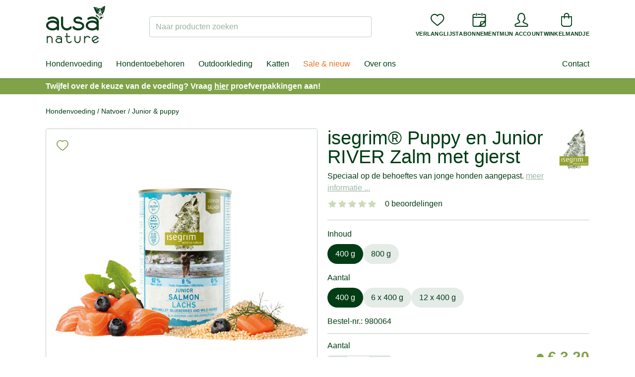

--- FILE ---
content_type: text/html;charset=UTF-8
request_url: https://www.alsa-nature.nl/isegrim-junior-rivier-zalm-met-gierst-bosbessen-wilde-kruiden
body_size: 67341
content:




<!DOCTYPE html>
<html lang="nl">
    <head>
        <title>isegrim Hondenvoer® Junior RIVER Zalm met gierst - alsa-nature.nl</title>

        
<meta charset="utf-8"><meta name="publisher" content="alsa-hundewelt GmbH & Co. KG à alsa-nature.nl">
<meta name="viewport" content="width=device-width, initial-scale=1.0, maximum-scale=1.0, user-scalable=no"/>
<meta name="referrer" content="no-referrer-when-downgrade"/>


<link rel="preconnect" href="https://static.alsa-hundewelt.de" crossorigin />
<link rel="dns-prefetch" href="https://static.alsa-hundewelt.de" />
<link rel="preconnect" href="https://delivery.consentmanager.net" crossorigin />
<link rel="dns-prefetch" href="https://delivery.consentmanager.net" />
<link rel="preconnect" href="https://cdn.consentmanager.net" crossorigin />
<link rel="dns-prefetch" href="https://cdn.consentmanager.net" />

<link class="cmplazyload" data-cmp-vendor="s3089" data-cmp-href="https://use.typekit.net/enx0dwk.css" rel="stylesheet">


<link rel="icon" type="image/png" sizes="96x96" href="/assets/v2/favicon/favicon-96x96-11f3be2991f97a7526be4d4358d704cf.png"/>
<link rel="icon" type="image/svg+xml" href="/assets/v2/favicon/favicon-10bafb636ea6d8aeb4a91dc8d42f243f.svg"/>
<link rel="shortcut icon" href="/assets/v2/favicon/favicon-b937353d3610af553b6becb4a1cd3f5a.ico"/>
<link rel="apple-touch-icon" sizes="180x180" href="/assets/v2/favicon/apple-touch-icon-f6ed8ea25b598fcde6e72b140b8fd0a9.png"/>
<link rel="manifest" href="/assets/v2/favicon/site-ae3539f2ba13a924ae7a2ba310d1733e.webmanifest"/>


        

        <link rel="stylesheet" href="/assets/v2/app-af26f6c502bcd18f8767c4bc75e3d04b.css" />

        
<script>if(!("gdprAppliesGlobally" in window)){window.gdprAppliesGlobally=true}if(!("cmp_id" in window)||window.cmp_id<1){window.cmp_id=0}if(!("cmp_cdid" in window)){window.cmp_cdid="71451ac64973"}if(!("cmp_params" in window)){window.cmp_params=""}if(!("cmp_host" in window)){window.cmp_host="a.delivery.consentmanager.net"}if(!("cmp_cdn" in window)){window.cmp_cdn="cdn.consentmanager.net"}if(!("cmp_proto" in window)){window.cmp_proto="https:"}if(!("cmp_codesrc" in window)){window.cmp_codesrc="0"}window.cmp_getsupportedLangs=function(){var b=["DE","EN","FR","IT","NO","DA","FI","ES","PT","RO","BG","ET","EL","GA","HR","LV","LT","MT","NL","PL","SV","SK","SL","CS","HU","RU","SR","ZH","TR","UK","AR","BS","JA","CY"];if("cmp_customlanguages" in window){for(var a=0;a<window.cmp_customlanguages.length;a++){b.push(window.cmp_customlanguages[a].l.toUpperCase())}}return b};window.cmp_getRTLLangs=function(){var a=["AR"];if("cmp_customlanguages" in window){for(var b=0;b<window.cmp_customlanguages.length;b++){if("r" in window.cmp_customlanguages[b]&&window.cmp_customlanguages[b].r){a.push(window.cmp_customlanguages[b].l)}}}return a};window.cmp_getlang=function(a){if(typeof(a)!="boolean"){a=true}if(a&&typeof(cmp_getlang.usedlang)=="string"&&cmp_getlang.usedlang!==""){return cmp_getlang.usedlang}return window.cmp_getlangs()[0]};window.cmp_extractlang=function(a){if(a.indexOf("cmplang=")!=-1){a=a.substr(a.indexOf("cmplang=")+8,2).toUpperCase();if(a.indexOf("&")!=-1){a=a.substr(0,a.indexOf("&"))}}else{a=""}return a};window.cmp_getlangs=function(){var h=window.cmp_getsupportedLangs();var g=[];var a=location.hash;var f=location.search;var e="cmp_params" in window?window.cmp_params:"";if(cmp_extractlang(a)!=""){g.push(cmp_extractlang(a))}else{if(cmp_extractlang(f)!=""){g.push(cmp_extractlang(f))}else{if(cmp_extractlang(e)!=""){g.push(cmp_extractlang(e))}else{if("cmp_setlang" in window&&window.cmp_setlang!=""){g.push(window.cmp_setlang.toUpperCase())}else{if("cmp_langdetect" in window&&window.cmp_langdetect==1){g.push(window.cmp_getPageLang())}else{g=window.cmp_getBrowserLangs()}}}}}var c=[];for(var d=0;d<g.length;d++){var b=g[d].toUpperCase();if(b.length<2){continue}if(h.indexOf(b)!=-1){c.push(b)}else{if(b.indexOf("-")!=-1){b=b.substr(0,2)}if(h.indexOf(b)!=-1){c.push(b)}}}if(c.length==0&&typeof(cmp_getlang.defaultlang)=="string"&&cmp_getlang.defaultlang!==""){return[cmp_getlang.defaultlang.toUpperCase()]}else{return c.length>0?c:["EN"]}};window.cmp_getPageLangs=function(){var a=window.cmp_getXMLLang();if(a!=""){a=[a.toUpperCase()]}else{a=[]}a=a.concat(window.cmp_getLangsFromURL());return a.length>0?a:["EN"]};window.cmp_getPageLang=function(){var a=window.cmp_getPageLangs();return a.length>0?a[0]:""};window.cmp_getLangsFromURL=function(){var c=window.cmp_getsupportedLangs();var b=location;var m="toUpperCase";var g=b.hostname[m]()+".";var a="/"+b.pathname[m]()+"/";a=a.split("_").join("-");a=a.split("//").join("/");a=a.split("//").join("/");var f=[];for(var e=0;e<c.length;e++){var j=a.substring(0,c[e].length+2);if(g.substring(0,c[e].length+1)==c[e]+"."){f.push(c[e][m]())}else{if(c[e].length==5){var k=c[e].substring(3,5)+"-"+c[e].substring(0,2);if(g.substring(0,k.length+1)==k+"."){f.push(c[e][m]())}}else{if(j=="/"+c[e]+"/"||j=="/"+c[e]+"-"){f.push(c[e][m]())}else{if(j=="/"+c[e].replace("-","/")+"/"||j=="/"+c[e].replace("-","/")+"/"){f.push(c[e][m]())}else{if(c[e].length==5){var k=c[e].substring(3,5)+"-"+c[e].substring(0,2);var h=a.substring(0,k.length+1);if(h=="/"+k+"/"||h=="/"+k.replace("-","/")+"/"){f.push(c[e][m]())}}}}}}}return f};window.cmp_getXMLLang=function(){var c=document.getElementsByTagName("html");if(c.length>0){c=c[0]}else{c=document.documentElement}if(c&&c.getAttribute){var a=c.getAttribute("xml:lang");if(typeof(a)!="string"||a==""){a=c.getAttribute("lang")}if(typeof(a)=="string"&&a!=""){a=a.split("_").join("-").toUpperCase();var b=window.cmp_getsupportedLangs();return b.indexOf(a)!=-1||b.indexOf(a.substr(0,2))!=-1?a:""}else{return""}}};window.cmp_getBrowserLangs=function(){var c="languages" in navigator?navigator.languages:[];var b=[];if(c.length>0){for(var a=0;a<c.length;a++){b.push(c[a])}}if("language" in navigator){b.push(navigator.language)}if("userLanguage" in navigator){b.push(navigator.userLanguage)}return b};(function(){var C=document;var o=window;var t="";var h="";var k="";var E=function(e){var i="cmp_"+e;e="cmp"+e+"=";var d="";var l=e.length;var J=location;var K=J.hash;var w=J.search;var u=K.indexOf(e);var I=w.indexOf(e);if(u!=-1){d=K.substring(u+l,9999)}else{if(I!=-1){d=w.substring(I+l,9999)}else{return i in o&&typeof(o[i])!=="function"?o[i]:""}}var H=d.indexOf("&");if(H!=-1){d=d.substring(0,H)}return d};var j=E("lang");if(j!=""){t=j;k=t}else{if("cmp_getlang" in o){t=o.cmp_getlang().toLowerCase();h=o.cmp_getlangs().slice(0,3).join("_");k=o.cmp_getPageLangs().slice(0,3).join("_");if("cmp_customlanguages" in o){var m=o.cmp_customlanguages;for(var y=0;y<m.length;y++){var a=m[y].l.toLowerCase();if(a==t){t="en"}}}}}var q=("cmp_proto" in o)?o.cmp_proto:"https:";if(q!="http:"&&q!="https:"){q="https:"}var n=("cmp_ref" in o)?o.cmp_ref:location.href;if(n.length>300){n=n.substring(0,300)}var A=function(l){var J=document;var M="getElementsByTagName";var O=J.createElement("script");O.setAttribute("data-cmp-ab","1");O.type="text/javascript";O.async=true;O.src=l;var N=["body","div","span","script","head"];var H="currentScript";var K="parentElement";var u="appendChild";var L="body";if(J[H]&&J[H][K]){J[H][K][u](O)}else{if(J[L]){J[L][u](O)}else{for(var w=0;w<N.length;w++){var I=J[M](N[w]);if(I.length>0){I[0][u](O);break}}}}};var b=E("design");var c=E("regulationkey");var z=E("gppkey");var s=E("att");var f=o.encodeURIComponent;var g;try{g=C.cookie.length>0}catch(B){g=false}var x=E("darkmode");if(x=="0"){x=0}else{if(x=="1"){x=1}else{try{if("matchMedia" in window&&window.matchMedia){var G=window.matchMedia("(prefers-color-scheme: dark)");if("matches" in G&&G.matches){x=1}}}catch(B){x=0}}}var p=q+"//"+o.cmp_host+"/delivery/cmp.php?";p+=("cmp_id" in o&&o.cmp_id>0?"id="+o.cmp_id:"")+("cmp_cdid" in o?"&cdid="+o.cmp_cdid:"")+"&h="+f(n);p+=(b!=""?"&cmpdesign="+f(b):"")+(c!=""?"&cmpregulationkey="+f(c):"")+(z!=""?"&cmpgppkey="+f(z):"");p+=(s!=""?"&cmpatt="+f(s):"")+("cmp_params" in o?"&"+o.cmp_params:"")+(g?"&__cmpfcc=1":"");p+=(x>0?"&cmpdarkmode=1":"");A(p+"&l="+f(t)+"&ls="+f(h)+"&lp="+f(k)+"&o="+(new Date()).getTime());if(!("cmp_quickstub" in window)){var r="js";var v=E("debugunminimized")!=""?"":".min";if(E("debugcoverage")=="1"){r="instrumented";v=""}if(E("debugtest")=="1"){r="jstests";v=""}var F=new Date();var D=F.getFullYear()+"-"+(F.getMonth()+1)+"-"+F.getDate();A(q+"//"+o.cmp_cdn+"/delivery/"+r+"/cmp_final"+v+".js?t="+D)}})();window.cmp_rc=function(c,b){var l;try{l=document.cookie}catch(h){l=""}var j="";var f=0;var g=false;while(l!=""&&f<100){f++;while(l.substr(0,1)==" "){l=l.substr(1,l.length)}var k=l.substring(0,l.indexOf("="));if(l.indexOf(";")!=-1){var m=l.substring(l.indexOf("=")+1,l.indexOf(";"))}else{var m=l.substr(l.indexOf("=")+1,l.length)}if(c==k){j=m;g=true}var d=l.indexOf(";")+1;if(d==0){d=l.length}l=l.substring(d,l.length)}if(!g&&typeof(b)=="string"){j=b}return(j)};window.cmp_stub=function(){var a=arguments;__cmp.a=__cmp.a||[];if(!a.length){return __cmp.a}else{if(a[0]==="ping"){if(a[1]===2){a[2]({gdprApplies:gdprAppliesGlobally,cmpLoaded:false,cmpStatus:"stub",displayStatus:"hidden",apiVersion:"2.3",cmpId:31},true)}else{a[2](false,true)}}else{if(a[0]==="getTCData"){__cmp.a.push([].slice.apply(a))}else{if(a[0]==="addEventListener"||a[0]==="removeEventListener"){__cmp.a.push([].slice.apply(a))}else{if(a.length==4&&a[3]===false){a[2]({},false)}else{__cmp.a.push([].slice.apply(a))}}}}}};window.cmp_dsastub=function(){var a=arguments;a[0]="dsa."+a[0];window.cmp_gppstub(a)};window.cmp_gppstub=function(){var c=arguments;__gpp.q=__gpp.q||[];if(!c.length){return __gpp.q}var h=c[0];var g=c.length>1?c[1]:null;var f=c.length>2?c[2]:null;var a=null;var j=false;if(h==="ping"){a=window.cmp_gpp_ping();j=true}else{if(h==="addEventListener"){__gpp.e=__gpp.e||[];if(!("lastId" in __gpp)){__gpp.lastId=0}__gpp.lastId++;var d=__gpp.lastId;__gpp.e.push({id:d,callback:g});a={eventName:"listenerRegistered",listenerId:d,data:true,pingData:window.cmp_gpp_ping()};j=true}else{if(h==="removeEventListener"){__gpp.e=__gpp.e||[];a=false;for(var e=0;e<__gpp.e.length;e++){if(__gpp.e[e].id==f){__gpp.e[e].splice(e,1);a=true;break}}j=true}else{__gpp.q.push([].slice.apply(c))}}}if(a!==null&&typeof(g)==="function"){g(a,j)}};window.cmp_gpp_ping=function(){return{gppVersion:"1.1",cmpStatus:"stub",cmpDisplayStatus:"hidden",signalStatus:"not ready",supportedAPIs:["2:tcfeuv2","5:tcfcav1","7:usnat","8:usca","9:usva","10:usco","11:usut","12:usct","13:usfl","14:usmt","15:usor","16:ustx","17:usde","18:usia","19:usne","20:usnh","21:usnj","22:ustn","23:usmn"],cmpId:31,sectionList:[],applicableSections:[0],gppString:"",parsedSections:{}}};window.cmp_addFrame=function(b){if(!window.frames[b]){if(document.body){var a=document.createElement("iframe");a.style.cssText="display:none";if("cmp_cdn" in window&&"cmp_ultrablocking" in window&&window.cmp_ultrablocking>0){a.src="//"+window.cmp_cdn+"/delivery/empty.html"}a.name=b;a.setAttribute("title","Intentionally hidden, please ignore");a.setAttribute("role","none");a.setAttribute("tabindex","-1");document.body.appendChild(a)}else{window.setTimeout(window.cmp_addFrame,10,b)}}};window.cmp_msghandler=function(d){var a=typeof d.data==="string";try{var c=a?JSON.parse(d.data):d.data}catch(f){var c=null}if(typeof(c)==="object"&&c!==null&&"__cmpCall" in c){var b=c.__cmpCall;window.__cmp(b.command,b.parameter,function(h,g){var e={__cmpReturn:{returnValue:h,success:g,callId:b.callId}};d.source.postMessage(a?JSON.stringify(e):e,"*")})}if(typeof(c)==="object"&&c!==null&&"__tcfapiCall" in c){var b=c.__tcfapiCall;window.__tcfapi(b.command,b.version,function(h,g){var e={__tcfapiReturn:{returnValue:h,success:g,callId:b.callId}};d.source.postMessage(a?JSON.stringify(e):e,"*")},b.parameter)}if(typeof(c)==="object"&&c!==null&&"__gppCall" in c){var b=c.__gppCall;window.__gpp(b.command,function(h,g){var e={__gppReturn:{returnValue:h,success:g,callId:b.callId}};d.source.postMessage(a?JSON.stringify(e):e,"*")},"parameter" in b?b.parameter:null,"version" in b?b.version:1)}if(typeof(c)==="object"&&c!==null&&"__dsaCall" in c){var b=c.__dsaCall;window.__dsa(b.command,function(h,g){var e={__dsaReturn:{returnValue:h,success:g,callId:b.callId}};d.source.postMessage(a?JSON.stringify(e):e,"*")},"parameter" in b?b.parameter:null,"version" in b?b.version:1)}};window.cmp_setStub=function(a){if(!(a in window)||(typeof(window[a])!=="function"&&typeof(window[a])!=="object"&&(typeof(window[a])==="undefined"||window[a]!==null))){window[a]=window.cmp_stub;window[a].msgHandler=window.cmp_msghandler;window.addEventListener("message",window.cmp_msghandler,false)}};window.cmp_setGppStub=function(a){if(!(a in window)||(typeof(window[a])!=="function"&&typeof(window[a])!=="object"&&(typeof(window[a])==="undefined"||window[a]!==null))){window[a]=window.cmp_gppstub;window[a].msgHandler=window.cmp_msghandler;window.addEventListener("message",window.cmp_msghandler,false)}};if(!("cmp_noiframepixel" in window)){window.cmp_addFrame("__cmpLocator")}if((!("cmp_disabletcf" in window)||!window.cmp_disabletcf)&&!("cmp_noiframepixel" in window)){window.cmp_addFrame("__tcfapiLocator")}if((!("cmp_disablegpp" in window)||!window.cmp_disablegpp)&&!("cmp_noiframepixel" in window)){window.cmp_addFrame("__gppLocator")}if((!("cmp_disabledsa" in window)||!window.cmp_disabledsa)&&!("cmp_noiframepixel" in window)){window.cmp_addFrame("__dsaLocator")}window.cmp_setStub("__cmp");if(!("cmp_disabletcf" in window)||!window.cmp_disabletcf){window.cmp_setStub("__tcfapi")}if(!("cmp_disablegpp" in window)||!window.cmp_disablegpp){window.cmp_setGppStub("__gpp")}if(!("cmp_disabledsa" in window)||!window.cmp_disabledsa){window.cmp_setGppStub("__dsa")};</script>


<script>
  function updateEconda(e, o) { var c = __cmp("getVendorConsents", null, null, false); if (c === false) { var c = __cmp("noncompliant_getVendorConsents", null, null, false);}if (typeof c == "object" && "gdprApplies" in c && (!c.gdprApplies || c.customVendorConsents["c7027"])) {window.emos3.send({ privacy_mode: 3 }); window.econda.arp.PrivacyProtection.updatePermissions([{ state: "ALLOW", version: "1.0", timestamp: new Date().toISOString() }]);} else {if (sessionStorage.getItem("evender.prevEC") === 'true') {window.emos3.send({ privacy_mode: 'reset' });}window.econda.arp.PrivacyProtection.updatePermissions([{ state: "DENY", version: "1.0", timestamp: new Date().toISOString() }]);}sessionStorage.setItem("evender.prevEC", c.customVendorConsents["c7027"]);}__cmp("addEventListener", ["consent", updateEconda, false], null);
</script>

        <script type="text/javascript">
    window.dataLayer = window.dataLayer || [];
    function gtag(){dataLayer.push(arguments);}
</script>

        <script type="text/javascript">
    window.econda = {onReady:[], ready: function(f){this.onReady.push(f)}}
    window.emos3 = window.emos3 || {stored:[], send: function(p){this.stored.push(p);}}
</script>
<script type="text/javascript" defer="defer" src="https://d35ojb8dweouoy.cloudfront.net/loader/loader.js" client-key="00000044-81430264-d6e6-4631-ada1-b48ebfc22de3" container-id="869"></script>

        
        <script type="text/javascript" src="/assets/vendor/jquery.min-8dfad65b419e08b346beb046cf8e30d4.js" ></script>

        <script>
            window.ev_ready = function(fn) {
                if (document.readyState != 'loading') {
                    fn();
                } else {
                    document.addEventListener('DOMContentLoaded', fn);
                }
            };
            window.ev_config = {
                productImagesUrl: 'https://static.alsa-hundewelt.de/images/products'
            };
        </script>

        <script type="text/plain" class="cmplazyload" data-cmp-vendor="s876" data-cmp-src="https://s.kk-resources.com/leadtag.js"></script>

        
        

        
            <meta name="description" content="Speciaal aangepast aan de behoeftes van jonge honden ✓ Premium brokken voor junioren ✓ Bijzonder voedzaam met essentiële vetzuren">
        

        
            <link rel="canonical" href="https://www.alsa-nature.nl/isegrim-junior-rivier-zalm-met-gierst-bosbessen-wilde-kruiden"/>
        
        <link rel="preload" as="image" href="https://static.alsa-hundewelt.de/images/products/detail/980064.jpg" />

        
        <meta property="og:title" content="isegrim® Puppy en Junior RIVER Zalm met gierst"/>
        <meta property="og:image" content="https://static.alsa-hundewelt.de/images/products/list/980064.jpg"/>
        <meta property="og:url" content="https://www.alsa-nature.nl/isegrim-junior-rivier-zalm-met-gierst-bosbessen-wilde-kruiden"/>
        <meta property="og:description" content="Speciaal aangepast aan de behoeftes van jonge honden ✓ Premium brokken voor junioren ✓ Bijzonder voedzaam met essentiële vetzuren"/>

        
        <meta name="twitter:card" content="summary"/>
        <meta name="twitter:title" content="isegrim® Puppy en Junior RIVER Zalm met gierst"/>
        <meta name="twitter:description" content="Speciaal aangepast aan de behoeftes van jonge honden ✓ Premium brokken voor junioren ✓ Bijzonder voedzaam met essentiële vetzuren"/>
        <meta name="twitter:image" content="https://static.alsa-hundewelt.de/images/products/list/980064.jpg"/>
    
    </head>

    <body class="layout--storefront page--product " id="">
        
        <div id="shop-header-top" class="w-px h-20 pointer-events-none absolute top-0"></div>
<header id="shop-header" class="sticky top-0 z-40 pointer-events-none children:pointer-events-auto">
    <div class="shop-header-content-wrapper border-b border-forest-border bg-white relative z-20 shadow">
        <div class="container">
            <div id="shop-header-bar" class="flex lg:justify-between items-center gap-x-2 md:gap-x-4 py-2 md:py-3 flex-wrap">
                <div id="mobileMenu" class="order-1 flex-grow-0 lg:hidden">
                    <button type="button" class="p-3 sm:p-4" @click="isOpen = !isOpen">
                        <img v-show="!isOpen" src="/assets/v2/icons/menu-11be5548760accbabaf9996a8e86fdc7.svg" alt="Menu" class="w-6 h-6" height="16" width="24" />
                        <img v-show="isOpen" src="/assets/v2/icons/close-cf809b24be20c5d4d5efe33698464683.svg" alt="Sluiten" class="w-6 h-6" height="19" width="19" v-cloak />
                        <mobile-menu-drawer :is-open="isOpen" :nodes="nodes" :content-nodes="contentNodes" @close="isOpen = false">
                        </mobile-menu-drawer>
                    </button>
                </div>
                <div class="order-2 w-20 md:w-auto">
                    <a href="/">
                        
                            <img src="/assets/v2/logo_nl-40ab446fc5f4223d58d957ff6087ceb7.svg" alt="alsa-nature" width="120" height="69" />
                        
                    </a>
                </div>
                <div class="w-full lg:w-auto lg:max-w-md flex-shrink-0 flex-grow order-4 lg:order-3">
                    <div id="shopSearch">
    <div class="fixed top-0 bottom-0 left-0 right-0 bg-black bg-opacity-10 z-50" @click="handleBackdropClick" v-cloak v-show="isDropdownOpen"></div>
    <div class="relative lg:block" :class="{'z-50': isDropdownOpen, 'hidden': !isVisibleMobile}" v-cloak>
        <form action="/search" method="get" name="searchForm" class="relative mt-2" id="searchForm" >
            
            <label for="search_field" class="sr-only">Naar producten zoeken</label>
            <input name="q" type="text" size="35" id="search_field"
                class="block w-full
                    rounded
                    border-transparent border-solid border-opacity-20 lg:border-forest-border
                    focus:bg-white focus:border-forest focus:ring focus:ring-forest focus:ring-opacity-20
                    placeholder-forest placeholder-opacity-40"
                :class="[isDropdownOpen ? 'bg-white border-forest ring ring-forest ring-opacity-20' : 'bg-forest bg-opacity-5 lg:bg-transparent']"
                placeholder="Naar producten zoeken"
                autocomplete="off"
                v-model="input"
                @focus="isDropdownOpen = numResults > 0"
                @keyup="handleKeyUp"
                data-url="/search/suggest"
                ref="input" />
            <button class="button button-sm text-sm absolute right-1 top-1 bottom-1 leading-none sr-only">Suchen</button>
            <img src="/assets/loader-5b8b06c052cac80413d62e5c45f9f37b.gif" role="presentation"
                class="absolute top-1/2 right-2 -mt-2 w-4 h-4"
                width="16"
                height="16"
                v-cloak
                v-show="status === 'PENDING'"
                />
        </form>
        <shop-search-dropdown
            :num-results="numResults"
            :brands="brands"
            :products="products"
            :is-open="isDropdownOpen"
            :query="input"
            :status="status"
            :focus-index="focusIndex"
            :has-content="hasContent"
            @on-click-any="handleDropdownItemClick"
            @on-focus-item="handleFocusItem"
        />
    </div>
</div>
                </div>
                <div class="order-3 lg:order-4 flex-grow lg:flex-grow-0 flex justify-end">
                    <nav id="utilityMenu" class="nav-utility" aria-label="secondary navigation">
    <ul class="flex gap-3 sm:gap-4">
        <li class="min-w-0 lg:hidden">
            <button type="button" class="flex flex-col justify-center items-center cursor-pointer" @click="handleSearchTrigger">
                <div>
                    <img src="/assets/v2/icons/magnifying-glass-6634e3ca6ab095efcd749a4ebc889e2a.svg" alt="" class="w-7 h-7" height="32" width="32">
                </div>
                <div class="hidden md:block md:mt-2 text-center text-2xs uppercase font-bold xl:tracking-wide">Zoeken</div>
            </button>
        </li>

        <li class="min-w-0 nav-utility__wishlist">
            <a href="/wishLists" rel="nofollow" class="flex flex-col justify-center items-center">
                <div id="wishlistCount" class="wishlist-icon" ref="wishlistCount">
                    <img src="/assets/v2/icons/heart-8f05f2b4f23a867ac29c33c636b95227.svg" alt="" class="w-7 h-7" height="32" width="32">
                </div>
                <div class="hidden md:block md:mt-2 text-center text-2xs uppercase font-bold xl:tracking-wide">Verlanglijst</div>
            </a>
        </li>

        <li class="min-w-0 nav-utility__subscription">
        
            <a href="/voedings-abonnement" class="flex flex-col justify-center items-center">
                <div>
                    <img src="/assets/v2/icons/subscription-2599b0fbcf4adec7c474536d04fdd2c0.svg" alt="" class="w-7 h-7" height="32" width="32">
                </div>
                <div class="hidden md:block md:mt-2 text-center text-2xs uppercase font-bold xl:tracking-wide">Abonnement</div>
            </a>
        
        </li>

        <li class="min-w-0">
            <a href="/account" rel="nofollow" class="flex flex-col justify-center items-center">
                
                
                <div>
                
                    <img src="/assets/v2/icons/user-e8d6b4212a4c2dd9551b0254cda69a3b.svg" alt="" class="w-7 h-7" height="32" width="32">
                </div>
                <div class="hidden md:block md:mt-2 text-2xs uppercase font-bold xl:tracking-wide">Mijn account</div>
            </a>
        </li>

        <li class="min-w-0">
            <a href="/cart" rel="nofollow" class="flex flex-col justify-center items-center">
                

                <div id="smallCartCount" class="cart-icon" >
                    <img src="/assets/v2/icons/bag-f67d807390914704c3c5a2d5b28170c3.svg" alt="" class="w-7 h-7" height="32" width="32">
                </div>
                <div class="hidden md:block md:mt-2 text-center text-2xs uppercase font-bold xl:tracking-wide">Winkelmandje</div>
            </a>
        </li>
    </ul>
</nav>

                </div>
            </div>
            <div class="hidden lg:flex justify-between items-center my-4 relative">
                <nav id="mainMenu" class="nav-main xl:flex-grow" aria-label="primary navigation">
    <div class="fixed top-0 bottom-0 left-0 right-0" @click="handleDropdownLeave" v-cloak v-show="isOpen || isContentMenuOpen"></div>
    <div class="flex space-x-1">
        <ul class="relative flex space-x-1" ref="list">
            
                <li>
                    <a href="/hondenvoeding-hondenvoer"
                        class="node-11ab pr-2 xl:pr-3  py-2"
                        data-node-id="11ab69c4-5fe1-bf94-5ef6-e6473e85d261"
                        @touchstart.prevent="handleMainItemTouchStart"
                        @touchend.prevent="handleMainItemTouchEnd"
                        @mouseEnter="handleMainItemEnter"
                        @focus="handleMainItemEnter"
                        @mouseLeave="handleMainItemLeave"
                        @blur="handleMainItemLeave">
                        Hondenvoeding
                    </a>
                </li>
            
                <li>
                    <a href="/hondentoebehoren"
                        class="node-108b pr-2 xl:pr-3 pl-2 xl:pl-3 py-2"
                        data-node-id="108bfd60-00c4-4532-be05-af5cb717c4b5"
                        @touchstart.prevent="handleMainItemTouchStart"
                        @touchend.prevent="handleMainItemTouchEnd"
                        @mouseEnter="handleMainItemEnter"
                        @focus="handleMainItemEnter"
                        @mouseLeave="handleMainItemLeave"
                        @blur="handleMainItemLeave">
                        Hondentoebehoren
                    </a>
                </li>
            
                <li>
                    <a href="/outdoor-kleding"
                        class="node-80bd pr-2 xl:pr-3 pl-2 xl:pl-3 py-2"
                        data-node-id="80bdc052-240f-7a19-ba15-4972edf6f3d7"
                        @touchstart.prevent="handleMainItemTouchStart"
                        @touchend.prevent="handleMainItemTouchEnd"
                        @mouseEnter="handleMainItemEnter"
                        @focus="handleMainItemEnter"
                        @mouseLeave="handleMainItemLeave"
                        @blur="handleMainItemLeave">
                        Outdoorkleding
                    </a>
                </li>
            
                <li>
                    <a href="/katten"
                        class="node-a119 pr-2 xl:pr-3 pl-2 xl:pl-3 py-2"
                        data-node-id="a119efb6-87bd-5e31-b74a-ef5a4a24f407"
                        @touchstart.prevent="handleMainItemTouchStart"
                        @touchend.prevent="handleMainItemTouchEnd"
                        @mouseEnter="handleMainItemEnter"
                        @focus="handleMainItemEnter"
                        @mouseLeave="handleMainItemLeave"
                        @blur="handleMainItemLeave">
                        Katten
                    </a>
                </li>
            
                <li>
                    <a href="/kortingen-en-acties"
                        class="node-489c pr-2 xl:pr-3 pl-2 xl:pl-3 py-2"
                        data-node-id="489c70c9-a766-d167-9d47-8f5453181704"
                        @touchstart.prevent="handleMainItemTouchStart"
                        @touchend.prevent="handleMainItemTouchEnd"
                        @mouseEnter="handleMainItemEnter"
                        @focus="handleMainItemEnter"
                        @mouseLeave="handleMainItemLeave"
                        @blur="handleMainItemLeave">
                        Sale &amp; nieuw
                    </a>
                </li>
            

            
                <li>
                    <a
                            href="/over-ons-1"
                            @mouseEnter="handleContentTrigger"
                            @focus="handleContentTrigger"
                            @click="handleContentTrigger"
                            class="relative px-2 xl:px-3 py-2"
                    >Over ons</a>
                </li>
            
        </ul>
    </div>
    <main-menu-dropdown
        :is-open="isOpen"
        :nodes="nodes"
        :active-main-parent-id="activeMainParentId"
        :left-pos="leftPos"
        :right-pos="rightPos"
        :handle-dropdown-leave="handleDropdownLeave"
        :handle-item-click="handleItemClick"
        ref="dropdown"
    >
        
            <template v-slot:11ab69c4-5fe1-bf94-5ef6-e6473e85d261>
                <div>
                    <a href="https://www.alsa-nature.nl/hondennatvoeding-simple-startpakket-kip" class="h-full w-full flex">
<img src="https://static.alsa-hundewelt.de/nl/images/content_blocks/flyout_ernährung_januar26_nl.jpg" height="410" width="280" class="h-full w-full object-cover" />
</a>
                </div>
            </template>
        
            <template v-slot:108bfd60-00c4-4532-be05-af5cb717c4b5>
                <div>
                    <a href="https://www.alsa-nature.nl/hondenbed-alsa-brand-hygge" class="h-full w-full flex">
<img src="https://static.alsa-hundewelt.de/nl/images/content_blocks/flyout_hundezubehör_januar26_nl.jpg" height="410" width="280" class="h-full w-full object-cover" />
</a>
                </div>
            </template>
        
            <template v-slot:80bdc052-240f-7a19-ba15-4972edf6f3d7>
                <div>
                    <a href="https://www.alsa-nature.nl/waterdichte-enkellaarzen-ariat-kelmarsh-shortie" class="h-full w-full flex">
<img src="https://static.alsa-hundewelt.de/nl/images/content_blocks/flyout_outdoor_januar26_nl.jpg" height="410" width="280" class="h-full w-full object-cover" />
</a>
                </div>
            </template>
        
            <template v-slot:a119efb6-87bd-5e31-b74a-ef5a4a24f407>
                <div>
                    <a href="https://www.alsa-nature.nl/kattenvoeding" class="h-full w-full flex">
<img src="https://static.alsa-hundewelt.de/de/images/content_blocks/flyout_katze_2025_01.jpg" height="220" width="280" class="h-full w-full object-cover" />
</a>
                </div>
            </template>
        
            <template v-slot:489c70c9-a766-d167-9d47-8f5453181704>
                <div>
                    <a href="https://www.alsa-nature.nl/honden-stoommaaltijd-foodlove-voordeelpakket-quinoa" class="h-full w-full flex">
<img src="https://static.alsa-hundewelt.de/nl/images/content_blocks/flyout_sale_januar26_nl.jpg" height="410" width="280" class="h-full w-full object-cover" />
</a>
                </div>
            </template>
        
    </main-menu-dropdown>

    <content-menu-dropdown
        :is-open="isContentMenuOpen"
        :nodes="contentNodes"
        ref="contentDropdown"
        @close="isContentMenuOpen = false"
    >
        <div v-cloak>
            <a href="https://www.alsa-nature.nl/over-ons-1" class="h-full w-full flex">
<img src="https://static.alsa-hundewelt.de/nl/images/content_blocks/flyout_über-uns_nl.jpg" height="410" width="280" class="h-full w-full object-cover" />
</a>
        </div>
    </content-menu-dropdown>
</nav>

<script>
    window.ev_treeMenuNodes = [{"active":true,"id":"11ab69c4-5fe1-bf94-5ef6-e6473e85d261","code":"ernaehrung_nl","name":"Hondenvoeding","uri":"/hondenvoeding-hondenvoer","children":[{"active":false,"id":"d78af12c-760a-1687-ab28-194880a01a49","code":"ernaehrung_nl_new","name":"Nieuw","uri":"/hondenvoeding-hondenvoer/nieuw","children":[{"active":false,"id":"59bc43f0-a230-e51f-9f0e-1a20f7ead8b5.d78af12c-760a-1687-ab28-194880a01a49","code":"brand_alsa_nature_ernaehrung_nl_new","name":"alsa-nature","uri":"/merk/producten-alsa-nature?c=ernaehrung_nl&new=true","children":[]}]},{"active":false,"id":"82574afb-6e7e-1579-e89a-efb0c8422884","code":"trockennahrung_nl","name":"Droogvoer","uri":"/hondenvoer/droogvoer-hondenbrokken","children":[{"active":false,"id":"1214ac6a-0be9-5b99-c593-f7f523eb6e5c","code":"trockennahrung_classic_nl","name":"Adult","uri":"/hondenvoer/droogvoer-hondenbrokken/adult","children":[{"active":false,"id":"59bc43f0-a230-e51f-9f0e-1a20f7ead8b5.1214ac6a-0be9-5b99-c593-f7f523eb6e5c","code":"brand_alsa_nature_trockennahrung_classic_nl","name":"alsa-nature","uri":"/merk/producten-alsa-nature?c=trockennahrung_classic_nl","children":[]},{"active":false,"id":"1ec1c3e6-0817-7fb0-4f40-4cfa2aa4113d.1214ac6a-0be9-5b99-c593-f7f523eb6e5c","code":"brand_isegrim_trockennahrung_classic_nl","name":"isegrim\u00ae","uri":"/merk/producten-isegrim?c=trockennahrung_classic_nl","children":[]}]},{"active":false,"id":"764305ed-451f-4144-63a2-d715a19f72f7","code":"trockennahrung_junior_nl","name":"Junior & puppy","uri":"/hondenvoer/droogvoer-hondenbrokken/puppybrokken","children":[{"active":false,"id":"59bc43f0-a230-e51f-9f0e-1a20f7ead8b5.764305ed-451f-4144-63a2-d715a19f72f7","code":"brand_alsa_nature_trockennahrung_junior_nl","name":"alsa-nature","uri":"/merk/producten-alsa-nature?c=trockennahrung_junior_nl","children":[]},{"active":false,"id":"1ec1c3e6-0817-7fb0-4f40-4cfa2aa4113d.764305ed-451f-4144-63a2-d715a19f72f7","code":"brand_isegrim_trockennahrung_junior_nl","name":"isegrim\u00ae","uri":"/merk/producten-isegrim?c=trockennahrung_junior_nl","children":[]}]},{"active":false,"id":"e52a2972-7f27-7589-74aa-7ef1fa91deea","code":"trockennahrung_senior_nl","name":"Senior","uri":"/hondenvoer/droogvoer-hondenbrokken/oude-hond","children":[{"active":false,"id":"59bc43f0-a230-e51f-9f0e-1a20f7ead8b5.e52a2972-7f27-7589-74aa-7ef1fa91deea","code":"brand_alsa_nature_trockennahrung_senior_nl","name":"alsa-nature","uri":"/merk/producten-alsa-nature?c=trockennahrung_senior_nl","children":[]}]},{"active":false,"id":"4f1402df-d514-4308-b6d1-bfe9b32d0bb0","code":"trockennahrung_kleiner_hund_nl","name":"Kleine hond","uri":"/hondenvoer/droogvoer-hondenbrokken/kleine-hond","children":[{"active":false,"id":"59bc43f0-a230-e51f-9f0e-1a20f7ead8b5.4f1402df-d514-4308-b6d1-bfe9b32d0bb0","code":"brand_alsa_nature_trockennahrung_kleiner_hund_nl","name":"alsa-nature","uri":"/merk/producten-alsa-nature?c=trockennahrung_kleiner_hund_nl","children":[]},{"active":false,"id":"1ec1c3e6-0817-7fb0-4f40-4cfa2aa4113d.4f1402df-d514-4308-b6d1-bfe9b32d0bb0","code":"brand_isegrim_trockennahrung_kleiner_hund_nl","name":"isegrim\u00ae","uri":"/merk/producten-isegrim?c=trockennahrung_kleiner_hund_nl","children":[]}]},{"active":false,"id":"d0077ddf-6e1b-0e2e-a602-b84178aa2208","code":"trockennahrung_spezialnahrung_nl","name":"Speciaalvoeding & dieet","uri":"/hondenvoer/droogvoer-hondenbrokken/dieetvoer","children":[{"active":false,"id":"59bc43f0-a230-e51f-9f0e-1a20f7ead8b5.d0077ddf-6e1b-0e2e-a602-b84178aa2208","code":"brand_alsa_nature_trockennahrung_spezialnahrung_nl","name":"alsa-nature","uri":"/merk/producten-alsa-nature?c=trockennahrung_spezialnahrung_nl","children":[]}]},{"active":false,"id":"422c4836-7ae0-b366-ea2f-275ce5de7482","code":"trockennahrung_getreidefrei_nl","name":"Granenvrij","uri":"/hondenvoer/droogvoer-hondenbrokken/granenvrij","children":[{"active":false,"id":"59bc43f0-a230-e51f-9f0e-1a20f7ead8b5.422c4836-7ae0-b366-ea2f-275ce5de7482","code":"brand_alsa_nature_trockennahrung_getreidefrei_nl","name":"alsa-nature","uri":"/merk/producten-alsa-nature?c=trockennahrung_getreidefrei_nl","children":[]},{"active":false,"id":"1ec1c3e6-0817-7fb0-4f40-4cfa2aa4113d.422c4836-7ae0-b366-ea2f-275ce5de7482","code":"brand_isegrim_trockennahrung_getreidefrei_nl","name":"isegrim\u00ae","uri":"/merk/producten-isegrim?c=trockennahrung_getreidefrei_nl","children":[]}]},{"active":false,"id":"28082d0b-65bc-42dd-b114-7b589611535f","code":"ernaehrung_trockennahrung_insectum_nl","name":"INSECTUM","uri":"/hondenvoer/droogvoer-hondenbrokken/INSECTUM","children":[{"active":false,"id":"59bc43f0-a230-e51f-9f0e-1a20f7ead8b5.28082d0b-65bc-42dd-b114-7b589611535f","code":"brand_alsa_nature_ernaehrung_trockennahrung_insectum_nl","name":"alsa-nature","uri":"/merk/producten-alsa-nature?c=ernaehrung_trockennahrung_insectum_nl","children":[]}]},{"active":false,"id":"59bc43f0-a230-e51f-9f0e-1a20f7ead8b5.82574afb-6e7e-1579-e89a-efb0c8422884","code":"brand_alsa_nature_trockennahrung_nl","name":"alsa-nature","uri":"/merk/producten-alsa-nature?c=trockennahrung_nl","children":[]},{"active":false,"id":"1ec1c3e6-0817-7fb0-4f40-4cfa2aa4113d.82574afb-6e7e-1579-e89a-efb0c8422884","code":"brand_isegrim_trockennahrung_nl","name":"isegrim\u00ae","uri":"/merk/producten-isegrim?c=trockennahrung_nl","children":[]}]},{"active":true,"id":"a2933a34-d8c5-7738-e37c-6453e3806c1b","code":"dosenmenues_nl","name":"Natvoer","uri":"/hondenvoer/natvoer/blikvoer","children":[{"active":false,"id":"b158d8db-b433-f1a0-62d6-47a932ab97bf","code":"natvoer_adult_nl","name":"Adult","uri":"/hondenvoer/natvoer/adult","children":[{"active":false,"id":"679dd889-493c-f787-553a-8b1157c6e97c.b158d8db-b433-f1a0-62d6-47a932ab97bf","code":"brand_alsa_natural_love_natvoer_adult_nl","name":"alsa natural Love","uri":"/merk/producten-alsa-natural-love?c=natvoer_adult_nl","children":[]},{"active":false,"id":"59bc43f0-a230-e51f-9f0e-1a20f7ead8b5.b158d8db-b433-f1a0-62d6-47a932ab97bf","code":"brand_alsa_nature_natvoer_adult_nl","name":"alsa-nature","uri":"/merk/producten-alsa-nature?c=natvoer_adult_nl","children":[]},{"active":false,"id":"1ec1c3e6-0817-7fb0-4f40-4cfa2aa4113d.b158d8db-b433-f1a0-62d6-47a932ab97bf","code":"brand_isegrim_natvoer_adult_nl","name":"isegrim\u00ae","uri":"/merk/producten-isegrim?c=natvoer_adult_nl","children":[]},{"active":false,"id":"df4cf256-3ccf-4b10-969a-aa86a0c7b157.b158d8db-b433-f1a0-62d6-47a932ab97bf","code":"brand_isegrim_roots_natvoer_adult_nl","name":"isegrim\u00ae Roots","uri":"/merk/producten-isegrim-roots?c=natvoer_adult_nl","children":[]}]},{"active":true,"id":"4ab5c668-4ff8-e0fb-1de3-fa717a6d2a7f","code":"dosenmenues_junior_nl","name":"Junior & puppy","uri":"/hondenvoer/natvoer/puppyvoer","children":[{"active":false,"id":"59bc43f0-a230-e51f-9f0e-1a20f7ead8b5.4ab5c668-4ff8-e0fb-1de3-fa717a6d2a7f","code":"brand_alsa_nature_dosenmenues_junior_nl","name":"alsa-nature","uri":"/merk/producten-alsa-nature?c=dosenmenues_junior_nl","children":[]},{"active":false,"id":"1ec1c3e6-0817-7fb0-4f40-4cfa2aa4113d.4ab5c668-4ff8-e0fb-1de3-fa717a6d2a7f","code":"brand_isegrim_dosenmenues_junior_nl","name":"isegrim\u00ae","uri":"/merk/producten-isegrim?c=dosenmenues_junior_nl","children":[]},{"active":false,"id":"df4cf256-3ccf-4b10-969a-aa86a0c7b157.4ab5c668-4ff8-e0fb-1de3-fa717a6d2a7f","code":"brand_isegrim_roots_dosenmenues_junior_nl","name":"isegrim\u00ae Roots","uri":"/merk/producten-isegrim-roots?c=dosenmenues_junior_nl","children":[]}]},{"active":false,"id":"35c42f35-a58a-2403-3b21-a2fe56858046","code":"dosenmenues_senior_nl","name":"Senior","uri":"/hondenvoer/natvoer/oude-hond","children":[{"active":false,"id":"59bc43f0-a230-e51f-9f0e-1a20f7ead8b5.35c42f35-a58a-2403-3b21-a2fe56858046","code":"brand_alsa_nature_dosenmenues_senior_nl","name":"alsa-nature","uri":"/merk/producten-alsa-nature?c=dosenmenues_senior_nl","children":[]}]},{"active":false,"id":"c3f35d61-5190-819c-b2ff-cc1a140c4265","code":"dosenmenues_solo-protein_nl","name":"Enkel-eiwit","uri":"/hondenvoer/natvoer/enkel-eiwit","children":[{"active":false,"id":"59bc43f0-a230-e51f-9f0e-1a20f7ead8b5.c3f35d61-5190-819c-b2ff-cc1a140c4265","code":"brand_alsa_nature_dosenmenues_solo-protein_nl","name":"alsa-nature","uri":"/merk/producten-alsa-nature?c=dosenmenues_solo-protein_nl","children":[]},{"active":false,"id":"1ec1c3e6-0817-7fb0-4f40-4cfa2aa4113d.c3f35d61-5190-819c-b2ff-cc1a140c4265","code":"brand_isegrim_dosenmenues_solo-protein_nl","name":"isegrim\u00ae","uri":"/merk/producten-isegrim?c=dosenmenues_solo-protein_nl","children":[]},{"active":false,"id":"df4cf256-3ccf-4b10-969a-aa86a0c7b157.c3f35d61-5190-819c-b2ff-cc1a140c4265","code":"brand_isegrim_roots_dosenmenues_solo-protein_nl","name":"isegrim\u00ae Roots","uri":"/merk/producten-isegrim-roots?c=dosenmenues_solo-protein_nl","children":[]}]},{"active":false,"id":"792aed6f-00b1-4bed-a143-eac38ee76678","code":"dosenmenues_diaeten_spezielles_nl","name":"Dieet & speciaalvoeding","uri":"/hondenvoer/natvoer/dieetvoer","children":[{"active":false,"id":"59bc43f0-a230-e51f-9f0e-1a20f7ead8b5.792aed6f-00b1-4bed-a143-eac38ee76678","code":"brand_alsa_nature_dosenmenues_diaeten_spezielles_nl","name":"alsa-nature","uri":"/merk/producten-alsa-nature?c=dosenmenues_diaeten_spezielles_nl","children":[]}]},{"active":false,"id":"7b0c2a91-bf37-fb8a-b8f3-5421984db519","code":"dosenmenues_getreidefrei_nl","name":"Granenvrij","uri":"/hondenvoer/natvoer/granenvrij","children":[{"active":false,"id":"59bc43f0-a230-e51f-9f0e-1a20f7ead8b5.7b0c2a91-bf37-fb8a-b8f3-5421984db519","code":"brand_alsa_nature_dosenmenues_getreidefrei_nl","name":"alsa-nature","uri":"/merk/producten-alsa-nature?c=dosenmenues_getreidefrei_nl","children":[]},{"active":false,"id":"1ec1c3e6-0817-7fb0-4f40-4cfa2aa4113d.7b0c2a91-bf37-fb8a-b8f3-5421984db519","code":"brand_isegrim_dosenmenues_getreidefrei_nl","name":"isegrim\u00ae","uri":"/merk/producten-isegrim?c=dosenmenues_getreidefrei_nl","children":[]},{"active":false,"id":"df4cf256-3ccf-4b10-969a-aa86a0c7b157.7b0c2a91-bf37-fb8a-b8f3-5421984db519","code":"brand_isegrim_roots_dosenmenues_getreidefrei_nl","name":"isegrim\u00ae Roots","uri":"/merk/producten-isegrim-roots?c=dosenmenues_getreidefrei_nl","children":[]}]},{"active":false,"id":"35a5533b-b310-47d8-80ad-958d144d9cd2","code":"natvoer_vegetarisch_nl","name":"Vegetarisch","uri":"/hondenvoer/natvoer/vegetarisch","children":[{"active":false,"id":"59bc43f0-a230-e51f-9f0e-1a20f7ead8b5.35a5533b-b310-47d8-80ad-958d144d9cd2","code":"brand_alsa_nature_natvoer_vegetarisch_nl","name":"alsa-nature","uri":"/merk/producten-alsa-nature?c=natvoer_vegetarisch_nl","children":[]}]},{"active":false,"id":"76181bdc-b097-9b06-a8cd-d24dac4b72d7","code":"dosenmenues_bio_nl","name":"Bio","uri":"/hondenvoer/natvoer/biologisch","children":[{"active":false,"id":"59bc43f0-a230-e51f-9f0e-1a20f7ead8b5.76181bdc-b097-9b06-a8cd-d24dac4b72d7","code":"brand_alsa_nature_dosenmenues_bio_nl","name":"alsa-nature","uri":"/merk/producten-alsa-nature?c=dosenmenues_bio_nl","children":[]}]},{"active":false,"id":"17f2b475-c617-8829-e131-f41a445d0179","code":"dosenmenues_menues_nl","name":"Voordeelpakketten","uri":"/hondenvoer/natvoer/voordeelpakketten","children":[{"active":false,"id":"59bc43f0-a230-e51f-9f0e-1a20f7ead8b5.17f2b475-c617-8829-e131-f41a445d0179","code":"brand_alsa_nature_dosenmenues_menues_nl","name":"alsa-nature","uri":"/merk/producten-alsa-nature?c=dosenmenues_menues_nl","children":[]},{"active":false,"id":"1ec1c3e6-0817-7fb0-4f40-4cfa2aa4113d.17f2b475-c617-8829-e131-f41a445d0179","code":"brand_isegrim_dosenmenues_menues_nl","name":"isegrim\u00ae","uri":"/merk/producten-isegrim?c=dosenmenues_menues_nl","children":[]},{"active":false,"id":"df4cf256-3ccf-4b10-969a-aa86a0c7b157.17f2b475-c617-8829-e131-f41a445d0179","code":"brand_isegrim_roots_dosenmenues_menues_nl","name":"isegrim\u00ae Roots","uri":"/merk/producten-isegrim-roots?c=dosenmenues_menues_nl","children":[]}]},{"active":false,"id":"d47cf971-5a1f-bf16-370d-2b389ce63b1e","code":"dosenmenues_4-seasons_nl","name":"4 SEASONS","uri":"/4-seasons","children":[{"active":false,"id":"59bc43f0-a230-e51f-9f0e-1a20f7ead8b5.d47cf971-5a1f-bf16-370d-2b389ce63b1e","code":"brand_alsa_nature_dosenmenues_4-seasons_nl","name":"alsa-nature","uri":"/merk/producten-alsa-nature?c=dosenmenues_4-seasons_nl","children":[]}]},{"active":false,"id":"cb89b045-9527-4728-97a1-c3148e492208","code":"natover_simple_nl","name":"SIMPLE","uri":"/natvoer-simple","children":[{"active":false,"id":"59bc43f0-a230-e51f-9f0e-1a20f7ead8b5.cb89b045-9527-4728-97a1-c3148e492208","code":"brand_alsa_nature_natover_simple_nl","name":"alsa-nature","uri":"/merk/producten-alsa-nature?c=natover_simple_nl","children":[]}]},{"active":false,"id":"679dd889-493c-f787-553a-8b1157c6e97c.a2933a34-d8c5-7738-e37c-6453e3806c1b","code":"brand_alsa_natural_love_dosenmenues_nl","name":"alsa natural Love","uri":"/merk/producten-alsa-natural-love?c=dosenmenues_nl","children":[]},{"active":false,"id":"59bc43f0-a230-e51f-9f0e-1a20f7ead8b5.a2933a34-d8c5-7738-e37c-6453e3806c1b","code":"brand_alsa_nature_dosenmenues_nl","name":"alsa-nature","uri":"/merk/producten-alsa-nature?c=dosenmenues_nl","children":[]},{"active":false,"id":"1ec1c3e6-0817-7fb0-4f40-4cfa2aa4113d.a2933a34-d8c5-7738-e37c-6453e3806c1b","code":"brand_isegrim_dosenmenues_nl","name":"isegrim\u00ae","uri":"/merk/producten-isegrim?c=dosenmenues_nl","children":[]},{"active":false,"id":"df4cf256-3ccf-4b10-969a-aa86a0c7b157.a2933a34-d8c5-7738-e37c-6453e3806c1b","code":"brand_isegrim_roots_dosenmenues_nl","name":"isegrim\u00ae Roots","uri":"/merk/producten-isegrim-roots?c=dosenmenues_nl","children":[]}]},{"active":false,"id":"692b96bb-84ac-d557-84be-a33120892c20","code":"hundewuerste_nl","name":"Hondenworst","uri":"/hondenvoer/hondenworst","children":[{"active":false,"id":"c58e2017-bd0b-a9e7-432b-c0bf3b43228b","code":"hundewuerste_classic_nl","name":"Adult","uri":"/hondenvoer/hondenworst/adult","children":[{"active":false,"id":"59bc43f0-a230-e51f-9f0e-1a20f7ead8b5.c58e2017-bd0b-a9e7-432b-c0bf3b43228b","code":"brand_alsa_nature_hundewuerste_classic_nl","name":"alsa-nature","uri":"/merk/producten-alsa-nature?c=hundewuerste_classic_nl","children":[]}]},{"active":false,"id":"59bc43f0-a230-e51f-9f0e-1a20f7ead8b5.692b96bb-84ac-d557-84be-a33120892c20","code":"brand_alsa_nature_hundewuerste_nl","name":"alsa-nature","uri":"/merk/producten-alsa-nature?c=hundewuerste_nl","children":[]}]},{"active":false,"id":"2b72321c-5059-f985-d2c5-1f332b81ff84","code":"kauartikel_nl","name":"Kauwproducten","uri":"/hondenvoer/kauwproducten","children":[{"active":false,"id":"0386cf6b-c345-f9bf-6135-7440f23d6174","code":"kauartikel_classic_nl","name":"Adult","uri":"/hondenvoer/kauwproducten/adult","children":[{"active":false,"id":"59bc43f0-a230-e51f-9f0e-1a20f7ead8b5.0386cf6b-c345-f9bf-6135-7440f23d6174","code":"brand_alsa_nature_kauartikel_classic_nl","name":"alsa-nature","uri":"/merk/producten-alsa-nature?c=kauartikel_classic_nl","children":[]},{"active":false,"id":"8795f0f4-d4d3-c61e-52c9-ed78723162c1.0386cf6b-c345-f9bf-6135-7440f23d6174","code":"brand_westpaw_kauartikel_classic_nl","name":"West Paw","uri":"/merk/producten-westpaw?c=kauartikel_classic_nl","children":[]}]},{"active":false,"id":"0e8c9c42-1879-693b-37fb-d100c3d41cbc","code":"kauwproducten_junior_nl","name":"Junior & puppy","uri":"/hondenvoer/kauwproducten/puppy","children":[{"active":false,"id":"59bc43f0-a230-e51f-9f0e-1a20f7ead8b5.0e8c9c42-1879-693b-37fb-d100c3d41cbc","code":"brand_alsa_nature_kauwproducten_junior_nl","name":"alsa-nature","uri":"/merk/producten-alsa-nature?c=kauwproducten_junior_nl","children":[]}]},{"active":false,"id":"29c31a67-6c84-a402-3d38-40605945512d","code":"kauwproducten_senior_nl","name":"Senior","uri":"/hondenvoer/kauwproducten/oudere-hond","children":[{"active":false,"id":"59bc43f0-a230-e51f-9f0e-1a20f7ead8b5.29c31a67-6c84-a402-3d38-40605945512d","code":"brand_alsa_nature_kauwproducten_senior_nl","name":"alsa-nature","uri":"/merk/producten-alsa-nature?c=kauwproducten_senior_nl","children":[]},{"active":false,"id":"8795f0f4-d4d3-c61e-52c9-ed78723162c1.29c31a67-6c84-a402-3d38-40605945512d","code":"brand_westpaw_kauwproducten_senior_nl","name":"West Paw","uri":"/merk/producten-westpaw?c=kauwproducten_senior_nl","children":[]}]},{"active":false,"id":"e4b5ea0d-cb1e-870b-da02-7f465f2ba56b","code":"hondenvoeding_kauwbotten_nl","name":"Kauwbotten","uri":"/hondenvoer/kauwproducten/kauwbotten","children":[{"active":false,"id":"59bc43f0-a230-e51f-9f0e-1a20f7ead8b5.e4b5ea0d-cb1e-870b-da02-7f465f2ba56b","code":"brand_alsa_nature_hondenvoeding_kauwbotten_nl","name":"alsa-nature","uri":"/merk/producten-alsa-nature?c=hondenvoeding_kauwbotten_nl","children":[]}]},{"active":false,"id":"c56f0863-b5ee-3d48-901e-b50ddc65ff65","code":"kauartikel_zahnpflege_nl","name":"Gebitsverzorging","uri":"/hondenvoer/kauwproducten/gebitsverzorging","children":[{"active":false,"id":"59bc43f0-a230-e51f-9f0e-1a20f7ead8b5.c56f0863-b5ee-3d48-901e-b50ddc65ff65","code":"brand_alsa_nature_kauartikel_zahnpflege_nl","name":"alsa-nature","uri":"/merk/producten-alsa-nature?c=kauartikel_zahnpflege_nl","children":[]},{"active":false,"id":"8795f0f4-d4d3-c61e-52c9-ed78723162c1.c56f0863-b5ee-3d48-901e-b50ddc65ff65","code":"brand_westpaw_kauartikel_zahnpflege_nl","name":"West Paw","uri":"/merk/producten-westpaw?c=kauartikel_zahnpflege_nl","children":[]}]},{"active":false,"id":"ee286981-b7e3-7e70-9cb0-5df7b87bb128","code":"kauartikel_light_nl","name":"Light","uri":"/hondenvoer/kauwproducten/light","children":[{"active":false,"id":"59bc43f0-a230-e51f-9f0e-1a20f7ead8b5.ee286981-b7e3-7e70-9cb0-5df7b87bb128","code":"brand_alsa_nature_kauartikel_light_nl","name":"alsa-nature","uri":"/merk/producten-alsa-nature?c=kauartikel_light_nl","children":[]}]},{"active":false,"id":"29cada99-4b30-8517-451e-b7f94259eb3b","code":"kauartikel_getreidefrei_nl","name":"Granenvrij","uri":"/hondenvoer/kauwproducten/granenvrij","children":[{"active":false,"id":"59bc43f0-a230-e51f-9f0e-1a20f7ead8b5.29cada99-4b30-8517-451e-b7f94259eb3b","code":"brand_alsa_nature_kauartikel_getreidefrei_nl","name":"alsa-nature","uri":"/merk/producten-alsa-nature?c=kauartikel_getreidefrei_nl","children":[]}]},{"active":false,"id":"773d21ec-71d1-9369-581f-ad417496cd58","code":"kauartikel_vegetarisch_nl","name":"Vegetarisch","uri":"/hondenvoer/kauwproducten/vegetarische-hondenkauwsnacks","children":[{"active":false,"id":"59bc43f0-a230-e51f-9f0e-1a20f7ead8b5.773d21ec-71d1-9369-581f-ad417496cd58","code":"brand_alsa_nature_kauartikel_vegetarisch_nl","name":"alsa-nature","uri":"/merk/producten-alsa-nature?c=kauartikel_vegetarisch_nl","children":[]}]},{"active":false,"id":"5eb82eb3-a100-f1fe-bfbd-ad2352fc7617","code":"kauartikel_kleiner_hund_nl","name":"Kleine hond","uri":"/hondenvoer/kauwproducten/kleine-hond","children":[{"active":false,"id":"59bc43f0-a230-e51f-9f0e-1a20f7ead8b5.5eb82eb3-a100-f1fe-bfbd-ad2352fc7617","code":"brand_alsa_nature_kauartikel_kleiner_hund_nl","name":"alsa-nature","uri":"/merk/producten-alsa-nature?c=kauartikel_kleiner_hund_nl","children":[]},{"active":false,"id":"8795f0f4-d4d3-c61e-52c9-ed78723162c1.5eb82eb3-a100-f1fe-bfbd-ad2352fc7617","code":"brand_westpaw_kauartikel_kleiner_hund_nl","name":"West Paw","uri":"/merk/producten-westpaw?c=kauartikel_kleiner_hund_nl","children":[]}]},{"active":false,"id":"91b3a5c2-e0d0-958d-4e0d-4576ea3566b4","code":"kauwproducten_grote_hond","name":"Grote hond","uri":"/hondenvoer/kauwproducten/grote-hond","children":[{"active":false,"id":"59bc43f0-a230-e51f-9f0e-1a20f7ead8b5.91b3a5c2-e0d0-958d-4e0d-4576ea3566b4","code":"brand_alsa_nature_kauwproducten_grote_hond","name":"alsa-nature","uri":"/merk/producten-alsa-nature?c=kauwproducten_grote_hond","children":[]},{"active":false,"id":"8795f0f4-d4d3-c61e-52c9-ed78723162c1.91b3a5c2-e0d0-958d-4e0d-4576ea3566b4","code":"brand_westpaw_kauwproducten_grote_hond","name":"West Paw","uri":"/merk/producten-westpaw?c=kauwproducten_grote_hond","children":[]}]},{"active":false,"id":"b46219c5-d12b-59d2-291c-c9e31e19d1c2","code":"kauartikel_allergie_nl","name":"Gevoelige hond","uri":"/hondenvoer/kauwproducten/hondensnacks-gevoelige-hond","children":[]},{"active":false,"id":"d2dfdd8a-c746-42bb-9fa4-c7d1575804ed","code":"kauartikel_spiel____snackpakete_nl","name":"Speel- & Snackpakketten","uri":"/hondenvoer/kauwproducten/speel-snackpakketten","children":[{"active":false,"id":"8795f0f4-d4d3-c61e-52c9-ed78723162c1.d2dfdd8a-c746-42bb-9fa4-c7d1575804ed","code":"brand_westpaw_kauartikel_spiel____snackpakete_nl","name":"West Paw","uri":"/merk/producten-westpaw?c=kauartikel_spiel____snackpakete_nl","children":[]}]},{"active":false,"id":"59bc43f0-a230-e51f-9f0e-1a20f7ead8b5.2b72321c-5059-f985-d2c5-1f332b81ff84","code":"brand_alsa_nature_kauartikel_nl","name":"alsa-nature","uri":"/merk/producten-alsa-nature?c=kauartikel_nl","children":[]},{"active":false,"id":"8795f0f4-d4d3-c61e-52c9-ed78723162c1.2b72321c-5059-f985-d2c5-1f332b81ff84","code":"brand_westpaw_kauartikel_nl","name":"West Paw","uri":"/merk/producten-westpaw?c=kauartikel_nl","children":[]}]},{"active":false,"id":"72ee8ecb-3a10-7b98-0210-390ff440cbf8","code":"hundekuchen_nl","name":"Hondenkoekjes","uri":"/hondenvoer/hondenkoekjes","children":[{"active":false,"id":"2e0bb408-02da-5321-2ba2-d672c4d62c06","code":"hundekuchen_classic_nl","name":"Adult","uri":"/hondenvoer/hondenkoekjes/adult","children":[{"active":false,"id":"59bc43f0-a230-e51f-9f0e-1a20f7ead8b5.2e0bb408-02da-5321-2ba2-d672c4d62c06","code":"brand_alsa_nature_hundekuchen_classic_nl","name":"alsa-nature","uri":"/merk/producten-alsa-nature?c=hundekuchen_classic_nl","children":[]}]},{"active":false,"id":"4840ba10-ec4c-01c6-efbc-a1661814bd8c","code":"hundekuchen_junior_nl","name":"Junior & puppy","uri":"/hondenvoer/hondenkoekjes/puppy","children":[{"active":false,"id":"59bc43f0-a230-e51f-9f0e-1a20f7ead8b5.4840ba10-ec4c-01c6-efbc-a1661814bd8c","code":"brand_alsa_nature_hundekuchen_junior_nl","name":"alsa-nature","uri":"/merk/producten-alsa-nature?c=hundekuchen_junior_nl","children":[]}]},{"active":false,"id":"54ca59e5-e58c-b4f1-aaea-ff35f603aa12","code":"hundekuchen_senior_nl","name":"Senior","uri":"/hondenvoer/hondenkoekjes/oude-hond","children":[{"active":false,"id":"59bc43f0-a230-e51f-9f0e-1a20f7ead8b5.54ca59e5-e58c-b4f1-aaea-ff35f603aa12","code":"brand_alsa_nature_hundekuchen_senior_nl","name":"alsa-nature","uri":"/merk/producten-alsa-nature?c=hundekuchen_senior_nl","children":[]}]},{"active":false,"id":"3618004d-bf63-87ac-46e3-f8be60d07f4f","code":"hundekuchen_light_nl","name":"Light","uri":"/hondenvoer/hondenkoekjes/light","children":[{"active":false,"id":"59bc43f0-a230-e51f-9f0e-1a20f7ead8b5.3618004d-bf63-87ac-46e3-f8be60d07f4f","code":"brand_alsa_nature_hundekuchen_light_nl","name":"alsa-nature","uri":"/merk/producten-alsa-nature?c=hundekuchen_light_nl","children":[]}]},{"active":false,"id":"4466d019-bcce-fa88-5b10-b92f37afe20d","code":"hundekuchen_vegetarisch_nl","name":"Vegetarisch","uri":"/hondenvoer/hondenkoekjes/vegetarisch","children":[{"active":false,"id":"59bc43f0-a230-e51f-9f0e-1a20f7ead8b5.4466d019-bcce-fa88-5b10-b92f37afe20d","code":"brand_alsa_nature_hundekuchen_vegetarisch_nl","name":"alsa-nature","uri":"/merk/producten-alsa-nature?c=hundekuchen_vegetarisch_nl","children":[]}]},{"active":false,"id":"d1fdc46a-c209-c33f-accd-5f16685a7518","code":"hundekuchen_getreidefrei_nl","name":"Granenvrij","uri":"/hondenvoer/hondenkoekjes/granenvrije","children":[{"active":false,"id":"59bc43f0-a230-e51f-9f0e-1a20f7ead8b5.d1fdc46a-c209-c33f-accd-5f16685a7518","code":"brand_alsa_nature_hundekuchen_getreidefrei_nl","name":"alsa-nature","uri":"/merk/producten-alsa-nature?c=hundekuchen_getreidefrei_nl","children":[]}]},{"active":false,"id":"2a81a62c-fb18-6969-c02c-252a2b4e69cb","code":"hundekuchen_bio_nl","name":"Bio","uri":"/hondenvoer/hondenkoekjes/biologisch","children":[{"active":false,"id":"59bc43f0-a230-e51f-9f0e-1a20f7ead8b5.2a81a62c-fb18-6969-c02c-252a2b4e69cb","code":"brand_alsa_nature_hundekuchen_bio_nl","name":"alsa-nature","uri":"/merk/producten-alsa-nature?c=hundekuchen_bio_nl","children":[]}]},{"active":false,"id":"52e8494b-de01-d8e2-749a-38f5663e5c91","code":"hundekuchen_kleiner_hund_nl","name":"Kleine hond","uri":"/hondenvoer/hondenkoekjes/kleine-hond","children":[{"active":false,"id":"59bc43f0-a230-e51f-9f0e-1a20f7ead8b5.52e8494b-de01-d8e2-749a-38f5663e5c91","code":"brand_alsa_nature_hundekuchen_kleiner_hund_nl","name":"alsa-nature","uri":"/merk/producten-alsa-nature?c=hundekuchen_kleiner_hund_nl","children":[]}]},{"active":false,"id":"38162885-239d-cd4c-8a2c-5b9954aa4318","code":"hondenkoekjes_grote_hond","name":"Grote hond","uri":"/hondenvoer/hondenkoekjes/grote-hond","children":[{"active":false,"id":"59bc43f0-a230-e51f-9f0e-1a20f7ead8b5.38162885-239d-cd4c-8a2c-5b9954aa4318","code":"brand_alsa_nature_hondenkoekjes_grote_hond","name":"alsa-nature","uri":"/merk/producten-alsa-nature?c=hondenkoekjes_grote_hond","children":[]}]},{"active":false,"id":"17bcbd4d-d793-5287-1e3b-2057db6f449f","code":"hundekuchen_allergie_nl","name":"Gevoelige hond","uri":"/hondenvoer/hondenkoekjes/gevoelige-hond","children":[]},{"active":false,"id":"3239e870-ef23-4ba3-872b-94d34aa6f1c7","code":"spiel____snackpakete_nl","name":"Speel- & Snackpakketten","uri":"/hondenvoer/hondenkoekjes/speel-snackpakketten","children":[{"active":false,"id":"59bc43f0-a230-e51f-9f0e-1a20f7ead8b5.3239e870-ef23-4ba3-872b-94d34aa6f1c7","code":"brand_alsa_nature_spiel____snackpakete_nl","name":"alsa-nature","uri":"/merk/producten-alsa-nature?c=spiel____snackpakete_nl","children":[]}]},{"active":false,"id":"59bc43f0-a230-e51f-9f0e-1a20f7ead8b5.72ee8ecb-3a10-7b98-0210-390ff440cbf8","code":"brand_alsa_nature_hundekuchen_nl","name":"alsa-nature","uri":"/merk/producten-alsa-nature?c=hundekuchen_nl","children":[]}]},{"active":false,"id":"ba197507-609e-4a7f-99cc-21ee09566178","code":"nahrungsergaenzung_nl","name":"Voedings-supplementen","uri":"/hondenvoer/voedingsaanvulling","children":[{"active":false,"id":"08d3e94c-7841-0913-1a0c-ded0a5bc7b55","code":"spezialnahrung_diaeten_nl","name":"Dieet & speciaalvoeding","uri":"/hondenvoer/voedingsaanvulling/dieetvoer-speciaalvoeding","children":[{"active":false,"id":"59bc43f0-a230-e51f-9f0e-1a20f7ead8b5.08d3e94c-7841-0913-1a0c-ded0a5bc7b55","code":"brand_alsa_nature_spezialnahrung_diaeten_nl","name":"alsa-nature","uri":"/merk/producten-alsa-nature?c=spezialnahrung_diaeten_nl","children":[]}]},{"active":false,"id":"d4b32d29-8357-2865-6ca2-31d7bfcbb9ff","code":"knochenbau_nl","name":"Botopbouw & gewrichten","uri":"/hondenvoer/voedingsaanvulling/botopbouw-gewrichten","children":[{"active":false,"id":"59bc43f0-a230-e51f-9f0e-1a20f7ead8b5.d4b32d29-8357-2865-6ca2-31d7bfcbb9ff","code":"brand_alsa_nature_knochenbau_nl","name":"alsa-nature","uri":"/merk/producten-alsa-nature?c=knochenbau_nl","children":[]}]},{"active":false,"id":"3d61f883-6d58-2fc4-b297-43b37f3632b8","code":"vitamine_mineralstoffe_fell_nl","name":"Vacht & huid","uri":"/hondenvoer/voedingsaanvulling/vacht-huid","children":[{"active":false,"id":"59bc43f0-a230-e51f-9f0e-1a20f7ead8b5.3d61f883-6d58-2fc4-b297-43b37f3632b8","code":"brand_alsa_nature_vitamine_mineralstoffe_fell_nl","name":"alsa-nature","uri":"/merk/producten-alsa-nature?c=vitamine_mineralstoffe_fell_nl","children":[]}]},{"active":false,"id":"0472d3ed-0160-806a-d5d5-48dcca2888ec","code":"vitamine_mineralstoffe_versorgung_nl","name":"Gezondheid & weerstand","uri":"/hondenvoer/voedingsaanvulling/gezondheid-weerstand","children":[{"active":false,"id":"59bc43f0-a230-e51f-9f0e-1a20f7ead8b5.0472d3ed-0160-806a-d5d5-48dcca2888ec","code":"brand_alsa_nature_vitamine_mineralstoffe_versorgung_nl","name":"alsa-nature","uri":"/merk/producten-alsa-nature?c=vitamine_mineralstoffe_versorgung_nl","children":[]}]},{"active":false,"id":"f2b17d2e-0b45-907a-d11a-19b9f8d9adb4","code":"vitamine_mineralstoffe_organe_nl","name":"Spijsvertering & stofwisseling","uri":"/hondenvoer/voedingsaanvulling/spijsvertering-stofwisseling","children":[{"active":false,"id":"59bc43f0-a230-e51f-9f0e-1a20f7ead8b5.f2b17d2e-0b45-907a-d11a-19b9f8d9adb4","code":"brand_alsa_nature_vitamine_mineralstoffe_organe_nl","name":"alsa-nature","uri":"/merk/producten-alsa-nature?c=vitamine_mineralstoffe_organe_nl","children":[]}]},{"active":false,"id":"bbc8083d-37f3-8800-c4bf-5ef616dfc630","code":"vitamine_mineralstoffe_entschlackung_nl","name":"Ontslakking","uri":"/hondenvoer/voedingsaanvulling/ontgifting","children":[{"active":false,"id":"59bc43f0-a230-e51f-9f0e-1a20f7ead8b5.bbc8083d-37f3-8800-c4bf-5ef616dfc630","code":"brand_alsa_nature_vitamine_mineralstoffe_entschlackung_nl","name":"alsa-nature","uri":"/merk/producten-alsa-nature?c=vitamine_mineralstoffe_entschlackung_nl","children":[]}]},{"active":false,"id":"0c986ef7-515e-68d1-4667-03c928a39ee3","code":"ernaehrungsoele_nl","name":"Voedings oli\u00ebn","uri":"/hondenvoer/voedingsaanvulling/voedings-olie-honden","children":[{"active":false,"id":"59bc43f0-a230-e51f-9f0e-1a20f7ead8b5.0c986ef7-515e-68d1-4667-03c928a39ee3","code":"brand_alsa_nature_ernaehrungsoele_nl","name":"alsa-nature","uri":"/merk/producten-alsa-nature?c=ernaehrungsoele_nl","children":[]}]},{"active":false,"id":"394f4788-498e-77fe-a400-3e2791c3ab0f","code":"bach_bloesemmixen_nl","name":"Bach bloesem","uri":"/hondenvoer/voedingsaanvulling/bach-bloesemmixen","children":[{"active":false,"id":"068fe4ed-a71c-5eef-2210-632533c28165.394f4788-498e-77fe-a400-3e2791c3ab0f","code":"brand_canina_bach_bloesemmixen_nl","name":"Canina Petvital\u00ae","uri":"/merk/producten-canina?c=bach_bloesemmixen_nl","children":[]}]},{"active":false,"id":"91109772-a0a3-4d3e-827d-5b83b561bb9f","code":"vitaminen_mineralen_simple_nl","name":"SIMPLE","uri":"/hondenvoer/voedingsaanvulling/vitaminen-mineralen-simple","children":[{"active":false,"id":"59bc43f0-a230-e51f-9f0e-1a20f7ead8b5.91109772-a0a3-4d3e-827d-5b83b561bb9f","code":"brand_alsa_nature_vitaminen_mineralen_simple_nl","name":"alsa-nature","uri":"/merk/producten-alsa-nature?c=vitaminen_mineralen_simple_nl","children":[]}]},{"active":false,"id":"59bc43f0-a230-e51f-9f0e-1a20f7ead8b5.ba197507-609e-4a7f-99cc-21ee09566178","code":"brand_alsa_nature_nahrungsergaenzung_nl","name":"alsa-nature","uri":"/merk/producten-alsa-nature?c=nahrungsergaenzung_nl","children":[]},{"active":false,"id":"068fe4ed-a71c-5eef-2210-632533c28165.ba197507-609e-4a7f-99cc-21ee09566178","code":"brand_canina_nahrungsergaenzung_nl","name":"Canina Petvital\u00ae","uri":"/merk/producten-canina?c=nahrungsergaenzung_nl","children":[]}]},{"active":false,"id":"687825b5-d5f8-6d7d-eadc-33a4137adb24","code":"getreidefrei_nl","name":"Granenvrij hondenvoer","uri":"/hondenvoer/granenvrij","children":[{"active":false,"id":"7dcf8f10-b049-139d-2946-0e5028578fde","code":"getreidefrei_trockennahrung_nl","name":"Droogvoeding","uri":"/hondenvoer/granenvrij/droogvoer","children":[{"active":false,"id":"59bc43f0-a230-e51f-9f0e-1a20f7ead8b5.7dcf8f10-b049-139d-2946-0e5028578fde","code":"brand_alsa_nature_getreidefrei_trockennahrung_nl","name":"alsa-nature","uri":"/merk/producten-alsa-nature?c=getreidefrei_trockennahrung_nl","children":[]},{"active":false,"id":"1ec1c3e6-0817-7fb0-4f40-4cfa2aa4113d.7dcf8f10-b049-139d-2946-0e5028578fde","code":"brand_isegrim_getreidefrei_trockennahrung_nl","name":"isegrim\u00ae","uri":"/merk/producten-isegrim?c=getreidefrei_trockennahrung_nl","children":[]}]},{"active":false,"id":"7c3a1d4b-5c45-9c8d-b3d4-fed48fb4107a","code":"getreidefrei_dosenmenues_nl","name":"Natvoeding","uri":"/hondenvoer/granenvrij/natvoer","children":[{"active":false,"id":"59bc43f0-a230-e51f-9f0e-1a20f7ead8b5.7c3a1d4b-5c45-9c8d-b3d4-fed48fb4107a","code":"brand_alsa_nature_getreidefrei_dosenmenues_nl","name":"alsa-nature","uri":"/merk/producten-alsa-nature?c=getreidefrei_dosenmenues_nl","children":[]},{"active":false,"id":"1ec1c3e6-0817-7fb0-4f40-4cfa2aa4113d.7c3a1d4b-5c45-9c8d-b3d4-fed48fb4107a","code":"brand_isegrim_getreidefrei_dosenmenues_nl","name":"isegrim\u00ae","uri":"/merk/producten-isegrim?c=getreidefrei_dosenmenues_nl","children":[]}]},{"active":false,"id":"587b4ccb-2d29-269c-01ca-f3790307d8aa","code":"getreidefrei_frischebeutel_nl","name":"Verszakken","uri":"/hondenvoer/granenvrij/stoommaaltijd","children":[{"active":false,"id":"59bc43f0-a230-e51f-9f0e-1a20f7ead8b5.587b4ccb-2d29-269c-01ca-f3790307d8aa","code":"brand_alsa_nature_getreidefrei_frischebeutel_nl","name":"alsa-nature","uri":"/merk/producten-alsa-nature?c=getreidefrei_frischebeutel_nl","children":[]},{"active":false,"id":"df4cf256-3ccf-4b10-969a-aa86a0c7b157.587b4ccb-2d29-269c-01ca-f3790307d8aa","code":"brand_isegrim_roots_getreidefrei_frischebeutel_nl","name":"isegrim\u00ae Roots","uri":"/merk/producten-isegrim-roots?c=getreidefrei_frischebeutel_nl","children":[]}]},{"active":false,"id":"cdbc784a-165b-fa80-bd43-15afd09c1558","code":"getreidefrei_spezialnahrung_diaeten_nl","name":"Dieet & speciaalvoeding","uri":"/hondenvoer/granenvrij/dieetvoer-speciaalvoeding","children":[{"active":false,"id":"59bc43f0-a230-e51f-9f0e-1a20f7ead8b5.cdbc784a-165b-fa80-bd43-15afd09c1558","code":"brand_alsa_nature_getreidefrei_spezialnahrung_diaeten_nl","name":"alsa-nature","uri":"/merk/producten-alsa-nature?c=getreidefrei_spezialnahrung_diaeten_nl","children":[]}]},{"active":false,"id":"d1a671d2-4d8a-1c7d-1b9c-2ff269bdbacd","code":"getreidefrei_kauartikel_nl","name":"Kauwproducten","uri":"/hondenvoer/granenvrij/kauwproducten","children":[{"active":false,"id":"59bc43f0-a230-e51f-9f0e-1a20f7ead8b5.d1a671d2-4d8a-1c7d-1b9c-2ff269bdbacd","code":"brand_alsa_nature_getreidefrei_kauartikel_nl","name":"alsa-nature","uri":"/merk/producten-alsa-nature?c=getreidefrei_kauartikel_nl","children":[]}]},{"active":false,"id":"08ce2e0e-00a2-c8fc-d016-190f745d1e48","code":"getreidefrei_hundekuchen_nl","name":"Hondenkoekjes","uri":"/hondenvoer/granenvrij/hondenkoekjes","children":[{"active":false,"id":"59bc43f0-a230-e51f-9f0e-1a20f7ead8b5.08ce2e0e-00a2-c8fc-d016-190f745d1e48","code":"brand_alsa_nature_getreidefrei_hundekuchen_nl","name":"alsa-nature","uri":"/merk/producten-alsa-nature?c=getreidefrei_hundekuchen_nl","children":[]}]},{"active":false,"id":"59bc43f0-a230-e51f-9f0e-1a20f7ead8b5.687825b5-d5f8-6d7d-eadc-33a4137adb24","code":"brand_alsa_nature_getreidefrei_nl","name":"alsa-nature","uri":"/merk/producten-alsa-nature?c=getreidefrei_nl","children":[]},{"active":false,"id":"1ec1c3e6-0817-7fb0-4f40-4cfa2aa4113d.687825b5-d5f8-6d7d-eadc-33a4137adb24","code":"brand_isegrim_getreidefrei_nl","name":"isegrim\u00ae","uri":"/merk/producten-isegrim?c=getreidefrei_nl","children":[]},{"active":false,"id":"df4cf256-3ccf-4b10-969a-aa86a0c7b157.687825b5-d5f8-6d7d-eadc-33a4137adb24","code":"brand_isegrim_roots_getreidefrei_nl","name":"isegrim\u00ae Roots","uri":"/merk/producten-isegrim-roots?c=getreidefrei_nl","children":[]}]},{"active":false,"id":"c7b9c16d-29af-45b0-8daf-df47838f0f5d","code":"hypoallergeen_hondenvoer","name":"Hypoallergeen hondenvoer","uri":"/hondenvoer/hypoallergeen-hondenvoer","children":[{"active":false,"id":"59bc43f0-a230-e51f-9f0e-1a20f7ead8b5.c7b9c16d-29af-45b0-8daf-df47838f0f5d","code":"brand_alsa_nature_hypoallergeen_hondenvoer","name":"alsa-nature","uri":"/merk/producten-alsa-nature?c=hypoallergeen_hondenvoer","children":[]}]},{"active":false,"id":"9b1746bd-7225-4c18-824e-120f0cfb4c56","code":"pakete_sets_nl","name":"Pakketten & sets","uri":"/hondenvoer/pakketten-sets","children":[{"active":false,"id":"cb7adcc0-189d-8b51-6219-892cabb0388a","code":"schlemmerpakete_nl","name":"Snackpakketten","uri":"/hondenvoer/snack-pakketten","children":[{"active":false,"id":"59bc43f0-a230-e51f-9f0e-1a20f7ead8b5.cb7adcc0-189d-8b51-6219-892cabb0388a","code":"brand_alsa_nature_schlemmerpakete_nl","name":"alsa-nature","uri":"/merk/producten-alsa-nature?c=schlemmerpakete_nl","children":[]}]},{"active":false,"id":"45d56a4d-82c5-dd65-b9b6-d9ecd8e23e7d","code":"welkomstpakketten_nl","name":"Proefpakketten","uri":"/hondenvoer/granenvrij/proefpakketten","children":[{"active":false,"id":"59bc43f0-a230-e51f-9f0e-1a20f7ead8b5.45d56a4d-82c5-dd65-b9b6-d9ecd8e23e7d","code":"brand_alsa_nature_welkomstpakketten_nl","name":"alsa-nature","uri":"/merk/producten-alsa-nature?c=welkomstpakketten_nl","children":[]}]},{"active":false,"id":"b060b536-7a6e-429a-bbf7-c26cf1ad2b80","code":"hundefutter_spiel____snackpakete_nl","name":"Speel- & snackpakketten","uri":"/hondenvoer/speel-snackpakketten","children":[{"active":false,"id":"59bc43f0-a230-e51f-9f0e-1a20f7ead8b5.b060b536-7a6e-429a-bbf7-c26cf1ad2b80","code":"brand_alsa_nature_hundefutter_spiel____snackpakete_nl","name":"alsa-nature","uri":"/merk/producten-alsa-nature?c=hundefutter_spiel____snackpakete_nl","children":[]},{"active":false,"id":"8795f0f4-d4d3-c61e-52c9-ed78723162c1.b060b536-7a6e-429a-bbf7-c26cf1ad2b80","code":"brand_westpaw_hundefutter_spiel____snackpakete_nl","name":"West Paw","uri":"/merk/producten-westpaw?c=hundefutter_spiel____snackpakete_nl","children":[]}]},{"active":false,"id":"c1f4c70f-7ae0-f3e2-9d0c-2883d440b42b","code":"knabber_selections_nl","name":"Knabbelselecties","uri":"/hondenvoer/knabbel-selecties","children":[{"active":false,"id":"59bc43f0-a230-e51f-9f0e-1a20f7ead8b5.c1f4c70f-7ae0-f3e2-9d0c-2883d440b42b","code":"brand_alsa_nature_knabber_selections_nl","name":"alsa-nature","uri":"/merk/producten-alsa-nature?c=knabber_selections_nl","children":[]}]},{"active":false,"id":"59bc43f0-a230-e51f-9f0e-1a20f7ead8b5.9b1746bd-7225-4c18-824e-120f0cfb4c56","code":"brand_alsa_nature_pakete_sets_nl","name":"alsa-nature","uri":"/merk/producten-alsa-nature?c=pakete_sets_nl","children":[]},{"active":false,"id":"8795f0f4-d4d3-c61e-52c9-ed78723162c1.9b1746bd-7225-4c18-824e-120f0cfb4c56","code":"brand_westpaw_pakete_sets_nl","name":"West Paw","uri":"/merk/producten-westpaw?c=pakete_sets_nl","children":[]}]},{"active":false,"id":"52661bd2-e010-e583-086e-9ee2ed030d3f","code":"welpen_nl","name":"Puppyvoeding & bijvoeding","uri":"/hondenvoer/puppyvoer","children":[{"active":false,"id":"bff3eae3-6d07-445c-ed5b-6d33aa381e0d","code":"welpen_trockenvollkost_nl","name":"Droogvoer puppy","uri":"/hondenvoer/puppyvoer/puppy-brokken","children":[{"active":false,"id":"59bc43f0-a230-e51f-9f0e-1a20f7ead8b5.bff3eae3-6d07-445c-ed5b-6d33aa381e0d","code":"brand_alsa_nature_welpen_trockenvollkost_nl","name":"alsa-nature","uri":"/merk/producten-alsa-nature?c=welpen_trockenvollkost_nl","children":[]},{"active":false,"id":"1ec1c3e6-0817-7fb0-4f40-4cfa2aa4113d.bff3eae3-6d07-445c-ed5b-6d33aa381e0d","code":"brand_isegrim_welpen_trockenvollkost_nl","name":"isegrim\u00ae","uri":"/merk/producten-isegrim?c=welpen_trockenvollkost_nl","children":[]}]},{"active":false,"id":"fdb70d72-0884-1699-4da8-0b0b736e3381","code":"welpen_dosenmenues_nl","name":"Natvoer puppy","uri":"/hondenvoer/puppyvoer/puppy-natvoer","children":[{"active":false,"id":"59bc43f0-a230-e51f-9f0e-1a20f7ead8b5.fdb70d72-0884-1699-4da8-0b0b736e3381","code":"brand_alsa_nature_welpen_dosenmenues_nl","name":"alsa-nature","uri":"/merk/producten-alsa-nature?c=welpen_dosenmenues_nl","children":[]},{"active":false,"id":"1ec1c3e6-0817-7fb0-4f40-4cfa2aa4113d.fdb70d72-0884-1699-4da8-0b0b736e3381","code":"brand_isegrim_welpen_dosenmenues_nl","name":"isegrim\u00ae","uri":"/merk/producten-isegrim?c=welpen_dosenmenues_nl","children":[]}]},{"active":false,"id":"07877094-c860-1f91-4c71-c453789d097d","code":"welpen_hundekuchen_nl","name":"Hondenkoekjes","uri":"/hondenvoer/puppyvoer/puppy-koekjes","children":[{"active":false,"id":"59bc43f0-a230-e51f-9f0e-1a20f7ead8b5.07877094-c860-1f91-4c71-c453789d097d","code":"brand_alsa_nature_welpen_hundekuchen_nl","name":"alsa-nature","uri":"/merk/producten-alsa-nature?c=welpen_hundekuchen_nl","children":[]}]},{"active":false,"id":"869f8b40-1f19-6206-f7b0-c7db51486454","code":"puppy_kauwartikelen_nl","name":"Kauwartikelen","uri":"/hondenvoer/puppyvoer/puppy-kauwartikelen","children":[{"active":false,"id":"59bc43f0-a230-e51f-9f0e-1a20f7ead8b5.869f8b40-1f19-6206-f7b0-c7db51486454","code":"brand_alsa_nature_puppy_kauwartikelen_nl","name":"alsa-nature","uri":"/merk/producten-alsa-nature?c=puppy_kauwartikelen_nl","children":[]}]},{"active":false,"id":"673e1f21-da83-06d0-5bb4-f69828bc8f73","code":"welpen_aufzucht_nl","name":"Puppy bijvoeding","uri":"/hondenvoer/puppyvoer/puppy-bijvoeding","children":[{"active":false,"id":"59bc43f0-a230-e51f-9f0e-1a20f7ead8b5.673e1f21-da83-06d0-5bb4-f69828bc8f73","code":"brand_alsa_nature_welpen_aufzucht_nl","name":"alsa-nature","uri":"/merk/producten-alsa-nature?c=welpen_aufzucht_nl","children":[]},{"active":false,"id":"ccf50348-5b8b-4864-a575-fd913095e083.673e1f21-da83-06d0-5bb4-f69828bc8f73","code":"brand_trixie_welpen_aufzucht_nl","name":"TRIXIE","uri":"/merk/producten-trixie?c=welpen_aufzucht_nl","children":[]}]},{"active":false,"id":"59bc43f0-a230-e51f-9f0e-1a20f7ead8b5.52661bd2-e010-e583-086e-9ee2ed030d3f","code":"brand_alsa_nature_welpen_nl","name":"alsa-nature","uri":"/merk/producten-alsa-nature?c=welpen_nl","children":[]},{"active":false,"id":"1ec1c3e6-0817-7fb0-4f40-4cfa2aa4113d.52661bd2-e010-e583-086e-9ee2ed030d3f","code":"brand_isegrim_welpen_nl","name":"isegrim\u00ae","uri":"/merk/producten-isegrim?c=welpen_nl","children":[]},{"active":false,"id":"ccf50348-5b8b-4864-a575-fd913095e083.52661bd2-e010-e583-086e-9ee2ed030d3f","code":"brand_trixie_welpen_nl","name":"TRIXIE","uri":"/merk/producten-trixie?c=welpen_nl","children":[]}]},{"active":false,"id":"628c9519-8c16-4e73-ad9f-20c33ff66e27","code":"ernaehrung_nl_all","name":"Alles in hondenvoer","uri":"/alles-in-hondenvoer","children":[{"active":false,"id":"679dd889-493c-f787-553a-8b1157c6e97c.628c9519-8c16-4e73-ad9f-20c33ff66e27","code":"brand_alsa_natural_love_ernaehrung_nl_all","name":"alsa natural Love","uri":"/merk/producten-alsa-natural-love?c=ernaehrung_nl","children":[]},{"active":false,"id":"59bc43f0-a230-e51f-9f0e-1a20f7ead8b5.628c9519-8c16-4e73-ad9f-20c33ff66e27","code":"brand_alsa_nature_ernaehrung_nl_all","name":"alsa-nature","uri":"/merk/producten-alsa-nature?c=ernaehrung_nl","children":[]},{"active":false,"id":"068fe4ed-a71c-5eef-2210-632533c28165.628c9519-8c16-4e73-ad9f-20c33ff66e27","code":"brand_canina_ernaehrung_nl_all","name":"Canina Petvital\u00ae","uri":"/merk/producten-canina?c=ernaehrung_nl","children":[]},{"active":false,"id":"1ec1c3e6-0817-7fb0-4f40-4cfa2aa4113d.628c9519-8c16-4e73-ad9f-20c33ff66e27","code":"brand_isegrim_ernaehrung_nl_all","name":"isegrim\u00ae","uri":"/merk/producten-isegrim?c=ernaehrung_nl","children":[]},{"active":false,"id":"df4cf256-3ccf-4b10-969a-aa86a0c7b157.628c9519-8c16-4e73-ad9f-20c33ff66e27","code":"brand_isegrim_roots_ernaehrung_nl_all","name":"isegrim\u00ae Roots","uri":"/merk/producten-isegrim-roots?c=ernaehrung_nl","children":[]},{"active":false,"id":"ccf50348-5b8b-4864-a575-fd913095e083.628c9519-8c16-4e73-ad9f-20c33ff66e27","code":"brand_trixie_ernaehrung_nl_all","name":"TRIXIE","uri":"/merk/producten-trixie?c=ernaehrung_nl","children":[]},{"active":false,"id":"8795f0f4-d4d3-c61e-52c9-ed78723162c1.628c9519-8c16-4e73-ad9f-20c33ff66e27","code":"brand_westpaw_ernaehrung_nl_all","name":"West Paw","uri":"/merk/producten-westpaw?c=ernaehrung_nl","children":[]}]},{"active":false,"id":"0f610377-0b41-6cd8-d350-024748833d0d","code":"ernaehrung_nl_discounted","name":"Aanbiedingen","uri":"/hondenvoer/aanbiedingen","children":[{"active":false,"id":"679dd889-493c-f787-553a-8b1157c6e97c.0f610377-0b41-6cd8-d350-024748833d0d","code":"brand_alsa_natural_love_ernaehrung_nl_discounted","name":"alsa natural Love","uri":"/merk/producten-alsa-natural-love?c=ernaehrung_nl&discounted=true","children":[]},{"active":false,"id":"59bc43f0-a230-e51f-9f0e-1a20f7ead8b5.0f610377-0b41-6cd8-d350-024748833d0d","code":"brand_alsa_nature_ernaehrung_nl_discounted","name":"alsa-nature","uri":"/merk/producten-alsa-nature?c=ernaehrung_nl&discounted=true","children":[]},{"active":false,"id":"1ec1c3e6-0817-7fb0-4f40-4cfa2aa4113d.0f610377-0b41-6cd8-d350-024748833d0d","code":"brand_isegrim_ernaehrung_nl_discounted","name":"isegrim\u00ae","uri":"/merk/producten-isegrim?c=ernaehrung_nl&discounted=true","children":[]},{"active":false,"id":"df4cf256-3ccf-4b10-969a-aa86a0c7b157.0f610377-0b41-6cd8-d350-024748833d0d","code":"brand_isegrim_roots_ernaehrung_nl_discounted","name":"isegrim\u00ae Roots","uri":"/merk/producten-isegrim-roots?c=ernaehrung_nl&discounted=true","children":[]}]},{"active":false,"id":"679dd889-493c-f787-553a-8b1157c6e97c.11ab69c4-5fe1-bf94-5ef6-e6473e85d261","code":"brand_alsa_natural_love_ernaehrung_nl","name":"alsa natural Love","uri":"/merk/producten-alsa-natural-love?c=ernaehrung_nl","children":[]},{"active":false,"id":"59bc43f0-a230-e51f-9f0e-1a20f7ead8b5.11ab69c4-5fe1-bf94-5ef6-e6473e85d261","code":"brand_alsa_nature_ernaehrung_nl","name":"alsa-nature","uri":"/merk/producten-alsa-nature?c=ernaehrung_nl","children":[]},{"active":false,"id":"068fe4ed-a71c-5eef-2210-632533c28165.11ab69c4-5fe1-bf94-5ef6-e6473e85d261","code":"brand_canina_ernaehrung_nl","name":"Canina Petvital\u00ae","uri":"/merk/producten-canina?c=ernaehrung_nl","children":[]},{"active":false,"id":"1ec1c3e6-0817-7fb0-4f40-4cfa2aa4113d.11ab69c4-5fe1-bf94-5ef6-e6473e85d261","code":"brand_isegrim_ernaehrung_nl","name":"isegrim\u00ae","uri":"/merk/producten-isegrim?c=ernaehrung_nl","children":[]},{"active":false,"id":"df4cf256-3ccf-4b10-969a-aa86a0c7b157.11ab69c4-5fe1-bf94-5ef6-e6473e85d261","code":"brand_isegrim_roots_ernaehrung_nl","name":"isegrim\u00ae Roots","uri":"/merk/producten-isegrim-roots?c=ernaehrung_nl","children":[]},{"active":false,"id":"ccf50348-5b8b-4864-a575-fd913095e083.11ab69c4-5fe1-bf94-5ef6-e6473e85d261","code":"brand_trixie_ernaehrung_nl","name":"TRIXIE","uri":"/merk/producten-trixie?c=ernaehrung_nl","children":[]},{"active":false,"id":"8795f0f4-d4d3-c61e-52c9-ed78723162c1.11ab69c4-5fe1-bf94-5ef6-e6473e85d261","code":"brand_westpaw_ernaehrung_nl","name":"West Paw","uri":"/merk/producten-westpaw?c=ernaehrung_nl","children":[]}]},{"active":false,"id":"108bfd60-00c4-4532-be05-af5cb717c4b5","code":"hundezubehoer_nl","name":"Hondentoebehoren","uri":"/hondentoebehoren","children":[{"active":false,"id":"da3054d8-f453-43c8-adb9-635f0f29c425","code":"hundezubehoer_nl_new","name":"Nieuw","uri":"/hondentoebehoren/nieuws","children":[]},{"active":false,"id":"c040140c-cb94-a6bd-fec3-409b1849c5ac","code":"liegeplaetze_naepfe_nl","name":"Honden-slaapplaatsen","uri":"/hondentoebehoren/hondenslaapplaatsen","children":[{"active":false,"id":"2d13432f-3927-a0eb-b634-f937117ac011","code":"liegeplaetze_naepfe_nl_new","name":"Nieuw","uri":"/hondentoebehoren/hondenslaapplaatsen/nieuw","children":[]},{"active":false,"id":"90a8d3f6-3230-431e-6283-abe3e3c52db4","code":"liegebetten_nl","name":"Hondenbedden","uri":"/hondentoebehoren/hondenslaapplaatsen/hondenbedden","children":[{"active":false,"id":"77fc5f32-6329-0f39-f215-3dcb47833681.90a8d3f6-3230-431e-6283-abe3e3c52db4","code":"brand_alsa_brand_liegebetten_nl","name":"alsa-brand","uri":"/merk/producten-alsa-brand?c=liegebetten_nl","children":[]},{"active":false,"id":"f723be7e-6745-49d1-ac9e-d3ec57e02768.90a8d3f6-3230-431e-6283-abe3e3c52db4","code":"brand_cloud7_liegebetten_nl","name":"Cloud7\u00ae","uri":"/merk/producten-cloud-7?c=liegebetten_nl","children":[]},{"active":false,"id":"eeb7bfcd-46e5-4f14-90f9-983667e2e9e0.90a8d3f6-3230-431e-6283-abe3e3c52db4","code":"brand_district70_liegebetten_nl","name":"District70","uri":"/merk/producten-district70?c=liegebetten_nl","children":[]},{"active":false,"id":"efc6ffac-c403-dd04-192f-c4c73f676e63.90a8d3f6-3230-431e-6283-abe3e3c52db4","code":"brand_hunter_liegebetten_nl","name":"HUNTER","uri":"/merk/producten-hunter?c=liegebetten_nl","children":[]},{"active":false,"id":"7b6b0e69-1916-4641-8496-fe5a2a6c78e2.90a8d3f6-3230-431e-6283-abe3e3c52db4","code":"brand_labbvenn_liegebetten_nl","name":"Labbvenn","uri":"/merk/producten-labvenn?c=liegebetten_nl","children":[]},{"active":false,"id":"6cc7dd48-2ed9-4eb0-aac3-1d57c215621a.90a8d3f6-3230-431e-6283-abe3e3c52db4","code":"brand_pety_liegebetten_nl","name":"Pety","uri":"/brand/index/6cc7dd48-2ed9-4eb0-aac3-1d57c215621a?c=liegebetten_nl","children":[]},{"active":false,"id":"6344c41f-75e9-42b7-a4ba-1c00e8f1b239.90a8d3f6-3230-431e-6283-abe3e3c52db4","code":"brand_rexproduct_liegebetten_nl","name":"Rexproduct","uri":"/merk/producten-rexproduct?c=liegebetten_nl","children":[]},{"active":false,"id":"53c43089-2d4b-3015-3db9-51b5a3101563.90a8d3f6-3230-431e-6283-abe3e3c52db4","code":"brand_scruffs_liegebetten_nl","name":"Scruffs","uri":"/merk/producten-scruffs?c=liegebetten_nl","children":[]},{"active":false,"id":"ccf50348-5b8b-4864-a575-fd913095e083.90a8d3f6-3230-431e-6283-abe3e3c52db4","code":"brand_trixie_liegebetten_nl","name":"TRIXIE","uri":"/merk/producten-trixie?c=liegebetten_nl","children":[]},{"active":false,"id":"3363fa0e-c39f-4f2d-9b81-717800f5a936.90a8d3f6-3230-431e-6283-abe3e3c52db4","code":"brand_wolters_liegebetten_nl","name":"WOLTERS","uri":"/merk/producten-wolters?c=liegebetten_nl","children":[]},{"active":false,"id":"a251c738-74e6-4dfa-a603-0ce5b1425142.90a8d3f6-3230-431e-6283-abe3e3c52db4","code":"brand_wooldot_liegebetten_nl","name":"Wooldot","uri":"/merk/producten-wooldot?c=liegebetten_nl","children":[]}]},{"active":false,"id":"b57871d5-f6c1-4538-bc03-5f86038ead66","code":"hundekoerbe_nl","name":"Hondenmanden","uri":"/hondentoebehoren/hondenslaapplaatsen/hondenmanden","children":[{"active":false,"id":"f723be7e-6745-49d1-ac9e-d3ec57e02768.b57871d5-f6c1-4538-bc03-5f86038ead66","code":"brand_cloud7_hundekoerbe_nl","name":"Cloud7\u00ae","uri":"/merk/producten-cloud-7?c=hundekoerbe_nl","children":[]}]},{"active":false,"id":"b9e7c7bf-9aa9-6582-62a6-20bcb907067e","code":"liegekissen_nl","name":"Hondenkussens","uri":"/hondentoebehoren/hondenslaapplaatsen/hondenkussens","children":[{"active":false,"id":"77fc5f32-6329-0f39-f215-3dcb47833681.b9e7c7bf-9aa9-6582-62a6-20bcb907067e","code":"brand_alsa_brand_liegekissen_nl","name":"alsa-brand","uri":"/merk/producten-alsa-brand?c=liegekissen_nl","children":[]},{"active":false,"id":"f723be7e-6745-49d1-ac9e-d3ec57e02768.b9e7c7bf-9aa9-6582-62a6-20bcb907067e","code":"brand_cloud7_liegekissen_nl","name":"Cloud7\u00ae","uri":"/merk/producten-cloud-7?c=liegekissen_nl","children":[]},{"active":false,"id":"8837b39e-0ebc-440c-8ddc-5cf9eab49a3e.b9e7c7bf-9aa9-6582-62a6-20bcb907067e","code":"brand_DGS_liegekissen_nl","name":"DGS","uri":"/merk/producten_dgs?c=liegekissen_nl","children":[]},{"active":false,"id":"efc6ffac-c403-dd04-192f-c4c73f676e63.b9e7c7bf-9aa9-6582-62a6-20bcb907067e","code":"brand_hunter_liegekissen_nl","name":"HUNTER","uri":"/merk/producten-hunter?c=liegekissen_nl","children":[]},{"active":false,"id":"7b6b0e69-1916-4641-8496-fe5a2a6c78e2.b9e7c7bf-9aa9-6582-62a6-20bcb907067e","code":"brand_labbvenn_liegekissen_nl","name":"Labbvenn","uri":"/merk/producten-labvenn?c=liegekissen_nl","children":[]},{"active":false,"id":"256cf45f-f508-4d50-9508-74e2bdb4f369.b9e7c7bf-9aa9-6582-62a6-20bcb907067e","code":"brand_petjoy_liegekissen_nl","name":"Petjoy","uri":"/merk/producten_petjoy?c=liegekissen_nl","children":[]},{"active":false,"id":"6344c41f-75e9-42b7-a4ba-1c00e8f1b239.b9e7c7bf-9aa9-6582-62a6-20bcb907067e","code":"brand_rexproduct_liegekissen_nl","name":"Rexproduct","uri":"/merk/producten-rexproduct?c=liegekissen_nl","children":[]},{"active":false,"id":"53c43089-2d4b-3015-3db9-51b5a3101563.b9e7c7bf-9aa9-6582-62a6-20bcb907067e","code":"brand_scruffs_liegekissen_nl","name":"Scruffs","uri":"/merk/producten-scruffs?c=liegekissen_nl","children":[]},{"active":false,"id":"ccf50348-5b8b-4864-a575-fd913095e083.b9e7c7bf-9aa9-6582-62a6-20bcb907067e","code":"brand_trixie_liegekissen_nl","name":"TRIXIE","uri":"/merk/producten-trixie?c=liegekissen_nl","children":[]},{"active":false,"id":"3363fa0e-c39f-4f2d-9b81-717800f5a936.b9e7c7bf-9aa9-6582-62a6-20bcb907067e","code":"brand_wolters_liegekissen_nl","name":"WOLTERS","uri":"/merk/producten-wolters?c=liegekissen_nl","children":[]}]},{"active":false,"id":"c901efb3-865a-999b-e140-68ce8daa5995","code":"decken_nl","name":"Hondendekens","uri":"/hondentoebehoren/hondenslaapplaatsen/hondendekens","children":[{"active":false,"id":"77fc5f32-6329-0f39-f215-3dcb47833681.c901efb3-865a-999b-e140-68ce8daa5995","code":"brand_alsa_brand_decken_nl","name":"alsa-brand","uri":"/merk/producten-alsa-brand?c=decken_nl","children":[]},{"active":false,"id":"8837b39e-0ebc-440c-8ddc-5cf9eab49a3e.c901efb3-865a-999b-e140-68ce8daa5995","code":"brand_DGS_decken_nl","name":"DGS","uri":"/merk/producten_dgs?c=decken_nl","children":[]},{"active":false,"id":"efc6ffac-c403-dd04-192f-c4c73f676e63.c901efb3-865a-999b-e140-68ce8daa5995","code":"brand_hunter_decken_nl","name":"HUNTER","uri":"/merk/producten-hunter?c=decken_nl","children":[]},{"active":false,"id":"d25e0938-6eff-489f-a04f-ff6bfd02d0c7.c901efb3-865a-999b-e140-68ce8daa5995","code":"brand_knauders_best_decken_nl","name":"Knauder\u00b4s Best","uri":"/merk/producten-knauders-best?c=decken_nl","children":[]},{"active":false,"id":"7b6b0e69-1916-4641-8496-fe5a2a6c78e2.c901efb3-865a-999b-e140-68ce8daa5995","code":"brand_labbvenn_decken_nl","name":"Labbvenn","uri":"/merk/producten-labvenn?c=decken_nl","children":[]},{"active":false,"id":"34abf002-91a8-4fca-acfd-5f5c66803bfe.c901efb3-865a-999b-e140-68ce8daa5995","code":"brand_laboni_decken_nl","name":"Laboni","uri":"/merk/producten-laboni?c=decken_nl","children":[]},{"active":false,"id":"cc41ec61-2641-2246-d346-31bf10a7dbb3.c901efb3-865a-999b-e140-68ce8daa5995","code":"brand_siccaro_decken_nl","name":"SICCARO","uri":"/merk/producten-siccaro?c=decken_nl","children":[]},{"active":false,"id":"3363fa0e-c39f-4f2d-9b81-717800f5a936.c901efb3-865a-999b-e140-68ce8daa5995","code":"brand_wolters_decken_nl","name":"WOLTERS","uri":"/merk/producten-wolters?c=decken_nl","children":[]}]},{"active":false,"id":"b559ef6e-d12b-238b-4098-16d417ed76e7","code":"liegeplaetze_naepfe_kleiner_hund_nl","name":"Hondenbedden voor kleine honden","uri":"/hondentoebehoren/hondenbeddenslaapplaatsen/hondenbedden-voor-kleine-hond","children":[{"active":false,"id":"77fc5f32-6329-0f39-f215-3dcb47833681.b559ef6e-d12b-238b-4098-16d417ed76e7","code":"brand_alsa_brand_liegeplaetze_naepfe_kleiner_hund_nl","name":"alsa-brand","uri":"/merk/producten-alsa-brand?c=liegeplaetze_naepfe_kleiner_hund_nl","children":[]},{"active":false,"id":"f723be7e-6745-49d1-ac9e-d3ec57e02768.b559ef6e-d12b-238b-4098-16d417ed76e7","code":"brand_cloud7_liegeplaetze_naepfe_kleiner_hund_nl","name":"Cloud7\u00ae","uri":"/merk/producten-cloud-7?c=liegeplaetze_naepfe_kleiner_hund_nl","children":[]},{"active":false,"id":"8837b39e-0ebc-440c-8ddc-5cf9eab49a3e.b559ef6e-d12b-238b-4098-16d417ed76e7","code":"brand_DGS_liegeplaetze_naepfe_kleiner_hund_nl","name":"DGS","uri":"/merk/producten_dgs?c=liegeplaetze_naepfe_kleiner_hund_nl","children":[]},{"active":false,"id":"c4779525-60ed-411e-9de2-8bc92fb244f7.b559ef6e-d12b-238b-4098-16d417ed76e7","code":"brand_dogbar_liegeplaetze_naepfe_kleiner_hund_nl","name":"dogBar\u00ae","uri":"/merk/producten-dogbar?c=liegeplaetze_naepfe_kleiner_hund_nl","children":[]},{"active":false,"id":"efc6ffac-c403-dd04-192f-c4c73f676e63.b559ef6e-d12b-238b-4098-16d417ed76e7","code":"brand_hunter_liegeplaetze_naepfe_kleiner_hund_nl","name":"HUNTER","uri":"/merk/producten-hunter?c=liegeplaetze_naepfe_kleiner_hund_nl","children":[]},{"active":false,"id":"7b6b0e69-1916-4641-8496-fe5a2a6c78e2.b559ef6e-d12b-238b-4098-16d417ed76e7","code":"brand_labbvenn_liegeplaetze_naepfe_kleiner_hund_nl","name":"Labbvenn","uri":"/merk/producten-labvenn?c=liegeplaetze_naepfe_kleiner_hund_nl","children":[]},{"active":false,"id":"6344c41f-75e9-42b7-a4ba-1c00e8f1b239.b559ef6e-d12b-238b-4098-16d417ed76e7","code":"brand_rexproduct_liegeplaetze_naepfe_kleiner_hund_nl","name":"Rexproduct","uri":"/merk/producten-rexproduct?c=liegeplaetze_naepfe_kleiner_hund_nl","children":[]},{"active":false,"id":"53c43089-2d4b-3015-3db9-51b5a3101563.b559ef6e-d12b-238b-4098-16d417ed76e7","code":"brand_scruffs_liegeplaetze_naepfe_kleiner_hund_nl","name":"Scruffs","uri":"/merk/producten-scruffs?c=liegeplaetze_naepfe_kleiner_hund_nl","children":[]},{"active":false,"id":"3363fa0e-c39f-4f2d-9b81-717800f5a936.b559ef6e-d12b-238b-4098-16d417ed76e7","code":"brand_wolters_liegeplaetze_naepfe_kleiner_hund_nl","name":"WOLTERS","uri":"/merk/producten-wolters?c=liegeplaetze_naepfe_kleiner_hund_nl","children":[]},{"active":false,"id":"a251c738-74e6-4dfa-a603-0ce5b1425142.b559ef6e-d12b-238b-4098-16d417ed76e7","code":"brand_wooldot_liegeplaetze_naepfe_kleiner_hund_nl","name":"Wooldot","uri":"/merk/producten-wooldot?c=liegeplaetze_naepfe_kleiner_hund_nl","children":[]}]},{"active":false,"id":"b20ea86e-af7e-544c-e7e3-631fa67e104d","code":"liegeplaetze_naepfe_grote_honden_nl","name":"Hondenbedden voor grote honden","uri":"/hondentoebehoren/hondenbeddenslaapplaatsen/hondenbedden-voor-grote-honden","children":[{"active":false,"id":"77fc5f32-6329-0f39-f215-3dcb47833681.b20ea86e-af7e-544c-e7e3-631fa67e104d","code":"brand_alsa_brand_liegeplaetze_naepfe_grote_honden_nl","name":"alsa-brand","uri":"/merk/producten-alsa-brand?c=liegeplaetze_naepfe_grote_honden_nl","children":[]},{"active":false,"id":"f723be7e-6745-49d1-ac9e-d3ec57e02768.b20ea86e-af7e-544c-e7e3-631fa67e104d","code":"brand_cloud7_liegeplaetze_naepfe_grote_honden_nl","name":"Cloud7\u00ae","uri":"/merk/producten-cloud-7?c=liegeplaetze_naepfe_grote_honden_nl","children":[]},{"active":false,"id":"8837b39e-0ebc-440c-8ddc-5cf9eab49a3e.b20ea86e-af7e-544c-e7e3-631fa67e104d","code":"brand_DGS_liegeplaetze_naepfe_grote_honden_nl","name":"DGS","uri":"/merk/producten_dgs?c=liegeplaetze_naepfe_grote_honden_nl","children":[]},{"active":false,"id":"eeb7bfcd-46e5-4f14-90f9-983667e2e9e0.b20ea86e-af7e-544c-e7e3-631fa67e104d","code":"brand_district70_liegeplaetze_naepfe_grote_honden_nl","name":"District70","uri":"/merk/producten-district70?c=liegeplaetze_naepfe_grote_honden_nl","children":[]},{"active":false,"id":"c4779525-60ed-411e-9de2-8bc92fb244f7.b20ea86e-af7e-544c-e7e3-631fa67e104d","code":"brand_dogbar_liegeplaetze_naepfe_grote_honden_nl","name":"dogBar\u00ae","uri":"/merk/producten-dogbar?c=liegeplaetze_naepfe_grote_honden_nl","children":[]},{"active":false,"id":"efc6ffac-c403-dd04-192f-c4c73f676e63.b20ea86e-af7e-544c-e7e3-631fa67e104d","code":"brand_hunter_liegeplaetze_naepfe_grote_honden_nl","name":"HUNTER","uri":"/merk/producten-hunter?c=liegeplaetze_naepfe_grote_honden_nl","children":[]},{"active":false,"id":"7b6b0e69-1916-4641-8496-fe5a2a6c78e2.b20ea86e-af7e-544c-e7e3-631fa67e104d","code":"brand_labbvenn_liegeplaetze_naepfe_grote_honden_nl","name":"Labbvenn","uri":"/merk/producten-labvenn?c=liegeplaetze_naepfe_grote_honden_nl","children":[]},{"active":false,"id":"256cf45f-f508-4d50-9508-74e2bdb4f369.b20ea86e-af7e-544c-e7e3-631fa67e104d","code":"brand_petjoy_liegeplaetze_naepfe_grote_honden_nl","name":"Petjoy","uri":"/merk/producten_petjoy?c=liegeplaetze_naepfe_grote_honden_nl","children":[]},{"active":false,"id":"53c43089-2d4b-3015-3db9-51b5a3101563.b20ea86e-af7e-544c-e7e3-631fa67e104d","code":"brand_scruffs_liegeplaetze_naepfe_grote_honden_nl","name":"Scruffs","uri":"/merk/producten-scruffs?c=liegeplaetze_naepfe_grote_honden_nl","children":[]},{"active":false,"id":"3363fa0e-c39f-4f2d-9b81-717800f5a936.b20ea86e-af7e-544c-e7e3-631fa67e104d","code":"brand_wolters_liegeplaetze_naepfe_grote_honden_nl","name":"WOLTERS","uri":"/merk/producten-wolters?c=liegeplaetze_naepfe_grote_honden_nl","children":[]},{"active":false,"id":"a251c738-74e6-4dfa-a603-0ce5b1425142.b20ea86e-af7e-544c-e7e3-631fa67e104d","code":"brand_wooldot_liegeplaetze_naepfe_grote_honden_nl","name":"Wooldot","uri":"/merk/producten-wooldot?c=liegeplaetze_naepfe_grote_honden_nl","children":[]}]},{"active":false,"id":"b027e92c-686d-6057-b7e3-552ea1cb3648","code":"liegeplaetze_naepfe_nl_discounted","name":"Aanbiedingen","uri":"/hondentoebehoren/hondenslaapplaatsen/aanbiedingen","children":[{"active":false,"id":"f723be7e-6745-49d1-ac9e-d3ec57e02768.b027e92c-686d-6057-b7e3-552ea1cb3648","code":"brand_cloud7_liegeplaetze_naepfe_nl_discounted","name":"Cloud7\u00ae","uri":"/merk/producten-cloud-7?c=liegeplaetze_naepfe_nl&discounted=true","children":[]},{"active":false,"id":"eeb7bfcd-46e5-4f14-90f9-983667e2e9e0.b027e92c-686d-6057-b7e3-552ea1cb3648","code":"brand_district70_liegeplaetze_naepfe_nl_discounted","name":"District70","uri":"/merk/producten-district70?c=liegeplaetze_naepfe_nl&discounted=true","children":[]},{"active":false,"id":"efc6ffac-c403-dd04-192f-c4c73f676e63.b027e92c-686d-6057-b7e3-552ea1cb3648","code":"brand_hunter_liegeplaetze_naepfe_nl_discounted","name":"HUNTER","uri":"/merk/producten-hunter?c=liegeplaetze_naepfe_nl&discounted=true","children":[]},{"active":false,"id":"d25e0938-6eff-489f-a04f-ff6bfd02d0c7.b027e92c-686d-6057-b7e3-552ea1cb3648","code":"brand_knauders_best_liegeplaetze_naepfe_nl_discounted","name":"Knauder\u00b4s Best","uri":"/merk/producten-knauders-best?c=liegeplaetze_naepfe_nl&discounted=true","children":[]},{"active":false,"id":"7b6b0e69-1916-4641-8496-fe5a2a6c78e2.b027e92c-686d-6057-b7e3-552ea1cb3648","code":"brand_labbvenn_liegeplaetze_naepfe_nl_discounted","name":"Labbvenn","uri":"/merk/producten-labvenn?c=liegeplaetze_naepfe_nl&discounted=true","children":[]},{"active":false,"id":"53c43089-2d4b-3015-3db9-51b5a3101563.b027e92c-686d-6057-b7e3-552ea1cb3648","code":"brand_scruffs_liegeplaetze_naepfe_nl_discounted","name":"Scruffs","uri":"/merk/producten-scruffs?c=liegeplaetze_naepfe_nl&discounted=true","children":[]},{"active":false,"id":"cc41ec61-2641-2246-d346-31bf10a7dbb3.b027e92c-686d-6057-b7e3-552ea1cb3648","code":"brand_siccaro_liegeplaetze_naepfe_nl_discounted","name":"SICCARO","uri":"/merk/producten-siccaro?c=liegeplaetze_naepfe_nl&discounted=true","children":[]},{"active":false,"id":"3363fa0e-c39f-4f2d-9b81-717800f5a936.b027e92c-686d-6057-b7e3-552ea1cb3648","code":"brand_wolters_liegeplaetze_naepfe_nl_discounted","name":"WOLTERS","uri":"/merk/producten-wolters?c=liegeplaetze_naepfe_nl&discounted=true","children":[]},{"active":false,"id":"a251c738-74e6-4dfa-a603-0ce5b1425142.b027e92c-686d-6057-b7e3-552ea1cb3648","code":"brand_wooldot_liegeplaetze_naepfe_nl_discounted","name":"Wooldot","uri":"/merk/producten-wooldot?c=liegeplaetze_naepfe_nl&discounted=true","children":[]}]},{"active":false,"id":"77fc5f32-6329-0f39-f215-3dcb47833681.c040140c-cb94-a6bd-fec3-409b1849c5ac","code":"brand_alsa_brand_liegeplaetze_naepfe_nl","name":"alsa-brand","uri":"/merk/producten-alsa-brand?c=liegeplaetze_naepfe_nl","children":[]},{"active":false,"id":"f723be7e-6745-49d1-ac9e-d3ec57e02768.c040140c-cb94-a6bd-fec3-409b1849c5ac","code":"brand_cloud7_liegeplaetze_naepfe_nl","name":"Cloud7\u00ae","uri":"/merk/producten-cloud-7?c=liegeplaetze_naepfe_nl","children":[]},{"active":false,"id":"8837b39e-0ebc-440c-8ddc-5cf9eab49a3e.c040140c-cb94-a6bd-fec3-409b1849c5ac","code":"brand_DGS_liegeplaetze_naepfe_nl","name":"DGS","uri":"/merk/producten_dgs?c=liegeplaetze_naepfe_nl","children":[]},{"active":false,"id":"eeb7bfcd-46e5-4f14-90f9-983667e2e9e0.c040140c-cb94-a6bd-fec3-409b1849c5ac","code":"brand_district70_liegeplaetze_naepfe_nl","name":"District70","uri":"/merk/producten-district70?c=liegeplaetze_naepfe_nl","children":[]},{"active":false,"id":"c4779525-60ed-411e-9de2-8bc92fb244f7.c040140c-cb94-a6bd-fec3-409b1849c5ac","code":"brand_dogbar_liegeplaetze_naepfe_nl","name":"dogBar\u00ae","uri":"/merk/producten-dogbar?c=liegeplaetze_naepfe_nl","children":[]},{"active":false,"id":"efc6ffac-c403-dd04-192f-c4c73f676e63.c040140c-cb94-a6bd-fec3-409b1849c5ac","code":"brand_hunter_liegeplaetze_naepfe_nl","name":"HUNTER","uri":"/merk/producten-hunter?c=liegeplaetze_naepfe_nl","children":[]},{"active":false,"id":"d25e0938-6eff-489f-a04f-ff6bfd02d0c7.c040140c-cb94-a6bd-fec3-409b1849c5ac","code":"brand_knauders_best_liegeplaetze_naepfe_nl","name":"Knauder\u00b4s Best","uri":"/merk/producten-knauders-best?c=liegeplaetze_naepfe_nl","children":[]},{"active":false,"id":"7b6b0e69-1916-4641-8496-fe5a2a6c78e2.c040140c-cb94-a6bd-fec3-409b1849c5ac","code":"brand_labbvenn_liegeplaetze_naepfe_nl","name":"Labbvenn","uri":"/merk/producten-labvenn?c=liegeplaetze_naepfe_nl","children":[]},{"active":false,"id":"34abf002-91a8-4fca-acfd-5f5c66803bfe.c040140c-cb94-a6bd-fec3-409b1849c5ac","code":"brand_laboni_liegeplaetze_naepfe_nl","name":"Laboni","uri":"/merk/producten-laboni?c=liegeplaetze_naepfe_nl","children":[]},{"active":false,"id":"256cf45f-f508-4d50-9508-74e2bdb4f369.c040140c-cb94-a6bd-fec3-409b1849c5ac","code":"brand_petjoy_liegeplaetze_naepfe_nl","name":"Petjoy","uri":"/merk/producten_petjoy?c=liegeplaetze_naepfe_nl","children":[]},{"active":false,"id":"6cc7dd48-2ed9-4eb0-aac3-1d57c215621a.c040140c-cb94-a6bd-fec3-409b1849c5ac","code":"brand_pety_liegeplaetze_naepfe_nl","name":"Pety","uri":"/brand/index/6cc7dd48-2ed9-4eb0-aac3-1d57c215621a?c=liegeplaetze_naepfe_nl","children":[]},{"active":false,"id":"6344c41f-75e9-42b7-a4ba-1c00e8f1b239.c040140c-cb94-a6bd-fec3-409b1849c5ac","code":"brand_rexproduct_liegeplaetze_naepfe_nl","name":"Rexproduct","uri":"/merk/producten-rexproduct?c=liegeplaetze_naepfe_nl","children":[]},{"active":false,"id":"53c43089-2d4b-3015-3db9-51b5a3101563.c040140c-cb94-a6bd-fec3-409b1849c5ac","code":"brand_scruffs_liegeplaetze_naepfe_nl","name":"Scruffs","uri":"/merk/producten-scruffs?c=liegeplaetze_naepfe_nl","children":[]},{"active":false,"id":"cc41ec61-2641-2246-d346-31bf10a7dbb3.c040140c-cb94-a6bd-fec3-409b1849c5ac","code":"brand_siccaro_liegeplaetze_naepfe_nl","name":"SICCARO","uri":"/merk/producten-siccaro?c=liegeplaetze_naepfe_nl","children":[]},{"active":false,"id":"ccf50348-5b8b-4864-a575-fd913095e083.c040140c-cb94-a6bd-fec3-409b1849c5ac","code":"brand_trixie_liegeplaetze_naepfe_nl","name":"TRIXIE","uri":"/merk/producten-trixie?c=liegeplaetze_naepfe_nl","children":[]},{"active":false,"id":"3363fa0e-c39f-4f2d-9b81-717800f5a936.c040140c-cb94-a6bd-fec3-409b1849c5ac","code":"brand_wolters_liegeplaetze_naepfe_nl","name":"WOLTERS","uri":"/merk/producten-wolters?c=liegeplaetze_naepfe_nl","children":[]},{"active":false,"id":"a251c738-74e6-4dfa-a603-0ce5b1425142.c040140c-cb94-a6bd-fec3-409b1849c5ac","code":"brand_wooldot_liegeplaetze_naepfe_nl","name":"Wooldot","uri":"/merk/producten-wooldot?c=liegeplaetze_naepfe_nl","children":[]}]},{"active":false,"id":"00c4d7c1-2d15-48a2-a2cf-b4acd8fc0a48","code":"naepfe_nl","name":"Hondenvoerbakken","uri":"/hondentoebehoren/hondenvoerbakken","children":[{"active":false,"id":"ea4da475-0fc9-46a3-8ecb-54b65bd18b19","code":"naepfe_nl_new","name":"Nieuw","uri":"/hondentoebehoren/hondenvoerbakken/nieuw","children":[]},{"active":false,"id":"b75253d5-bd36-4895-9730-d476e0552aaa","code":"hundenaepfe_nl","name":"Voerbak hond","uri":"/hondentoebehoren/hondenvoerbakken-1","children":[{"active":false,"id":"f723be7e-6745-49d1-ac9e-d3ec57e02768.b75253d5-bd36-4895-9730-d476e0552aaa","code":"brand_cloud7_hundenaepfe_nl","name":"Cloud7\u00ae","uri":"/merk/producten-cloud-7?c=hundenaepfe_nl","children":[]},{"active":false,"id":"eeb7bfcd-46e5-4f14-90f9-983667e2e9e0.b75253d5-bd36-4895-9730-d476e0552aaa","code":"brand_district70_hundenaepfe_nl","name":"District70","uri":"/merk/producten-district70?c=hundenaepfe_nl","children":[]},{"active":false,"id":"c4779525-60ed-411e-9de2-8bc92fb244f7.b75253d5-bd36-4895-9730-d476e0552aaa","code":"brand_dogbar_hundenaepfe_nl","name":"dogBar\u00ae","uri":"/merk/producten-dogbar?c=hundenaepfe_nl","children":[]},{"active":false,"id":"efc6ffac-c403-dd04-192f-c4c73f676e63.b75253d5-bd36-4895-9730-d476e0552aaa","code":"brand_hunter_hundenaepfe_nl","name":"HUNTER","uri":"/merk/producten-hunter?c=hundenaepfe_nl","children":[]},{"active":false,"id":"51d34a14-7e3e-4cd9-8b3a-69459e87c41d.b75253d5-bd36-4895-9730-d476e0552aaa","code":"brand_lickimat_hundenaepfe_nl","name":"LickiMat","uri":"/merk/producten-lickimat?c=hundenaepfe_nl","children":[]},{"active":false,"id":"0730bb69-73ab-4962-bb24-f21ae019e1b4.b75253d5-bd36-4895-9730-d476e0552aaa","code":"brand_pino_hundenaepfe_nl","name":"Pino","uri":"/merk/producten_pino?c=hundenaepfe_nl","children":[]},{"active":false,"id":"080b530f-62c3-8fc0-a90d-00617ce04ef0.b75253d5-bd36-4895-9730-d476e0552aaa","code":"brand_ruffwear_hundenaepfe_nl","name":"Ruffwear","uri":"/merk/producten-ruffwear?c=hundenaepfe_nl","children":[]},{"active":false,"id":"4a0a8aba-fea9-4b2c-a1f0-9ce5cff8958b.b75253d5-bd36-4895-9730-d476e0552aaa","code":"brand_treusinn._hundenaepfe_nl","name":"treusinn.","uri":"/merk/producten-treusinn?c=hundenaepfe_nl","children":[]},{"active":false,"id":"ccf50348-5b8b-4864-a575-fd913095e083.b75253d5-bd36-4895-9730-d476e0552aaa","code":"brand_trixie_hundenaepfe_nl","name":"TRIXIE","uri":"/merk/producten-trixie?c=hundenaepfe_nl","children":[]},{"active":false,"id":"3363fa0e-c39f-4f2d-9b81-717800f5a936.b75253d5-bd36-4895-9730-d476e0552aaa","code":"brand_wolters_hundenaepfe_nl","name":"WOLTERS","uri":"/merk/producten-wolters?c=hundenaepfe_nl","children":[]}]},{"active":false,"id":"3d2f9d00-5aed-4d86-8e11-d0c67898cafe","code":"futterbar_hund_nl","name":"Voerbar hond","uri":"/hondentoebehoren/hondenvoerbakken/voerbar-hond","children":[{"active":false,"id":"c4779525-60ed-411e-9de2-8bc92fb244f7.3d2f9d00-5aed-4d86-8e11-d0c67898cafe","code":"brand_dogbar_futterbar_hund_nl","name":"dogBar\u00ae","uri":"/merk/producten-dogbar?c=futterbar_hund_nl","children":[]},{"active":false,"id":"7b6b0e69-1916-4641-8496-fe5a2a6c78e2.3d2f9d00-5aed-4d86-8e11-d0c67898cafe","code":"brand_labbvenn_futterbar_hund_nl","name":"Labbvenn","uri":"/merk/producten-labvenn?c=futterbar_hund_nl","children":[]},{"active":false,"id":"3363fa0e-c39f-4f2d-9b81-717800f5a936.3d2f9d00-5aed-4d86-8e11-d0c67898cafe","code":"brand_wolters_futterbar_hund_nl","name":"WOLTERS","uri":"/merk/producten-wolters?c=futterbar_hund_nl","children":[]}]},{"active":false,"id":"8452487d-1ae4-4da4-b639-11058dfc8f0e","code":"napfunterlage_hund_nl","name":"Voerbak onderleggers","uri":"/hondentoebehoren/hondenvoerbakken/hondenvoerbak-onderleggers","children":[{"active":false,"id":"f723be7e-6745-49d1-ac9e-d3ec57e02768.8452487d-1ae4-4da4-b639-11058dfc8f0e","code":"brand_cloud7_napfunterlage_hund_nl","name":"Cloud7\u00ae","uri":"/merk/producten-cloud-7?c=napfunterlage_hund_nl","children":[]},{"active":false,"id":"0730bb69-73ab-4962-bb24-f21ae019e1b4.8452487d-1ae4-4da4-b639-11058dfc8f0e","code":"brand_pino_napfunterlage_hund_nl","name":"Pino","uri":"/merk/producten_pino?c=napfunterlage_hund_nl","children":[]},{"active":false,"id":"080b530f-62c3-8fc0-a90d-00617ce04ef0.8452487d-1ae4-4da4-b639-11058dfc8f0e","code":"brand_ruffwear_napfunterlage_hund_nl","name":"Ruffwear","uri":"/merk/producten-ruffwear?c=napfunterlage_hund_nl","children":[]},{"active":false,"id":"3363fa0e-c39f-4f2d-9b81-717800f5a936.8452487d-1ae4-4da4-b639-11058dfc8f0e","code":"brand_wolters_napfunterlage_hund_nl","name":"WOLTERS","uri":"/merk/producten-wolters?c=napfunterlage_hund_nl","children":[]}]},{"active":false,"id":"00d16fbd-87c7-d48f-4082-53a0da02a67d","code":"hundebett_fressnapf_futterbehaelter_nl","name":"Voer-bewaarboxen","uri":"/hondentoebehoren/hondenvoerbakken/voer-bewaarboxen","children":[{"active":false,"id":"59bc43f0-a230-e51f-9f0e-1a20f7ead8b5.00d16fbd-87c7-d48f-4082-53a0da02a67d","code":"brand_alsa_nature_hundebett_fressnapf_futterbehaelter_nl","name":"alsa-nature","uri":"/merk/producten-alsa-nature?c=hundebett_fressnapf_futterbehaelter_nl","children":[]},{"active":false,"id":"f723be7e-6745-49d1-ac9e-d3ec57e02768.00d16fbd-87c7-d48f-4082-53a0da02a67d","code":"brand_cloud7_hundebett_fressnapf_futterbehaelter_nl","name":"Cloud7\u00ae","uri":"/merk/producten-cloud-7?c=hundebett_fressnapf_futterbehaelter_nl","children":[]},{"active":false,"id":"d6506909-63fb-4c8d-8cee-74180af6da48.00d16fbd-87c7-d48f-4082-53a0da02a67d","code":"brand_nostalgic_art_hundebett_fressnapf_futterbehaelter_nl","name":"Nostalgic-Art","uri":"/merk/producten-nostalgic-art?c=hundebett_fressnapf_futterbehaelter_nl","children":[]},{"active":false,"id":"0730bb69-73ab-4962-bb24-f21ae019e1b4.00d16fbd-87c7-d48f-4082-53a0da02a67d","code":"brand_pino_hundebett_fressnapf_futterbehaelter_nl","name":"Pino","uri":"/merk/producten_pino?c=hundebett_fressnapf_futterbehaelter_nl","children":[]},{"active":false,"id":"4a0a8aba-fea9-4b2c-a1f0-9ce5cff8958b.00d16fbd-87c7-d48f-4082-53a0da02a67d","code":"brand_treusinn._hundebett_fressnapf_futterbehaelter_nl","name":"treusinn.","uri":"/merk/producten-treusinn?c=hundebett_fressnapf_futterbehaelter_nl","children":[]}]},{"active":false,"id":"219f378d-fa02-4a84-bc06-f9a3aae5ffc6","code":"hundenapf_kleine_hunde_nl","name":"Hondenvoerbakken voor kleine honden","uri":"/hondentoebehoren/hondenvoerbak/hondenvoerbakken-kleine-honden","children":[{"active":false,"id":"f723be7e-6745-49d1-ac9e-d3ec57e02768.219f378d-fa02-4a84-bc06-f9a3aae5ffc6","code":"brand_cloud7_hundenapf_kleine_hunde_nl","name":"Cloud7\u00ae","uri":"/merk/producten-cloud-7?c=hundenapf_kleine_hunde_nl","children":[]},{"active":false,"id":"eeb7bfcd-46e5-4f14-90f9-983667e2e9e0.219f378d-fa02-4a84-bc06-f9a3aae5ffc6","code":"brand_district70_hundenapf_kleine_hunde_nl","name":"District70","uri":"/merk/producten-district70?c=hundenapf_kleine_hunde_nl","children":[]},{"active":false,"id":"c4779525-60ed-411e-9de2-8bc92fb244f7.219f378d-fa02-4a84-bc06-f9a3aae5ffc6","code":"brand_dogbar_hundenapf_kleine_hunde_nl","name":"dogBar\u00ae","uri":"/merk/producten-dogbar?c=hundenapf_kleine_hunde_nl","children":[]},{"active":false,"id":"efc6ffac-c403-dd04-192f-c4c73f676e63.219f378d-fa02-4a84-bc06-f9a3aae5ffc6","code":"brand_hunter_hundenapf_kleine_hunde_nl","name":"HUNTER","uri":"/merk/producten-hunter?c=hundenapf_kleine_hunde_nl","children":[]},{"active":false,"id":"7b6b0e69-1916-4641-8496-fe5a2a6c78e2.219f378d-fa02-4a84-bc06-f9a3aae5ffc6","code":"brand_labbvenn_hundenapf_kleine_hunde_nl","name":"Labbvenn","uri":"/merk/producten-labvenn?c=hundenapf_kleine_hunde_nl","children":[]},{"active":false,"id":"0730bb69-73ab-4962-bb24-f21ae019e1b4.219f378d-fa02-4a84-bc06-f9a3aae5ffc6","code":"brand_pino_hundenapf_kleine_hunde_nl","name":"Pino","uri":"/merk/producten_pino?c=hundenapf_kleine_hunde_nl","children":[]},{"active":false,"id":"4a0a8aba-fea9-4b2c-a1f0-9ce5cff8958b.219f378d-fa02-4a84-bc06-f9a3aae5ffc6","code":"brand_treusinn._hundenapf_kleine_hunde_nl","name":"treusinn.","uri":"/merk/producten-treusinn?c=hundenapf_kleine_hunde_nl","children":[]},{"active":false,"id":"ccf50348-5b8b-4864-a575-fd913095e083.219f378d-fa02-4a84-bc06-f9a3aae5ffc6","code":"brand_trixie_hundenapf_kleine_hunde_nl","name":"TRIXIE","uri":"/merk/producten-trixie?c=hundenapf_kleine_hunde_nl","children":[]},{"active":false,"id":"3363fa0e-c39f-4f2d-9b81-717800f5a936.219f378d-fa02-4a84-bc06-f9a3aae5ffc6","code":"brand_wolters_hundenapf_kleine_hunde_nl","name":"WOLTERS","uri":"/merk/producten-wolters?c=hundenapf_kleine_hunde_nl","children":[]}]},{"active":false,"id":"24041ba2-7e4c-4751-9280-f1f247b497cf","code":"hundenapf_grosse_hunde_nl","name":"Hondenvoerbakken voor grote honden","uri":"/hondentoebehoren/hondenvoerbak/hondenvoerbakken-grote-honden","children":[{"active":false,"id":"f723be7e-6745-49d1-ac9e-d3ec57e02768.24041ba2-7e4c-4751-9280-f1f247b497cf","code":"brand_cloud7_hundenapf_grosse_hunde_nl","name":"Cloud7\u00ae","uri":"/merk/producten-cloud-7?c=hundenapf_grosse_hunde_nl","children":[]},{"active":false,"id":"eeb7bfcd-46e5-4f14-90f9-983667e2e9e0.24041ba2-7e4c-4751-9280-f1f247b497cf","code":"brand_district70_hundenapf_grosse_hunde_nl","name":"District70","uri":"/merk/producten-district70?c=hundenapf_grosse_hunde_nl","children":[]},{"active":false,"id":"c4779525-60ed-411e-9de2-8bc92fb244f7.24041ba2-7e4c-4751-9280-f1f247b497cf","code":"brand_dogbar_hundenapf_grosse_hunde_nl","name":"dogBar\u00ae","uri":"/merk/producten-dogbar?c=hundenapf_grosse_hunde_nl","children":[]},{"active":false,"id":"efc6ffac-c403-dd04-192f-c4c73f676e63.24041ba2-7e4c-4751-9280-f1f247b497cf","code":"brand_hunter_hundenapf_grosse_hunde_nl","name":"HUNTER","uri":"/merk/producten-hunter?c=hundenapf_grosse_hunde_nl","children":[]},{"active":false,"id":"7b6b0e69-1916-4641-8496-fe5a2a6c78e2.24041ba2-7e4c-4751-9280-f1f247b497cf","code":"brand_labbvenn_hundenapf_grosse_hunde_nl","name":"Labbvenn","uri":"/merk/producten-labvenn?c=hundenapf_grosse_hunde_nl","children":[]},{"active":false,"id":"34abf002-91a8-4fca-acfd-5f5c66803bfe.24041ba2-7e4c-4751-9280-f1f247b497cf","code":"brand_laboni_hundenapf_grosse_hunde_nl","name":"Laboni","uri":"/merk/producten-laboni?c=hundenapf_grosse_hunde_nl","children":[]},{"active":false,"id":"0730bb69-73ab-4962-bb24-f21ae019e1b4.24041ba2-7e4c-4751-9280-f1f247b497cf","code":"brand_pino_hundenapf_grosse_hunde_nl","name":"Pino","uri":"/merk/producten_pino?c=hundenapf_grosse_hunde_nl","children":[]},{"active":false,"id":"4a0a8aba-fea9-4b2c-a1f0-9ce5cff8958b.24041ba2-7e4c-4751-9280-f1f247b497cf","code":"brand_treusinn._hundenapf_grosse_hunde_nl","name":"treusinn.","uri":"/merk/producten-treusinn?c=hundenapf_grosse_hunde_nl","children":[]},{"active":false,"id":"ccf50348-5b8b-4864-a575-fd913095e083.24041ba2-7e4c-4751-9280-f1f247b497cf","code":"brand_trixie_hundenapf_grosse_hunde_nl","name":"TRIXIE","uri":"/merk/producten-trixie?c=hundenapf_grosse_hunde_nl","children":[]},{"active":false,"id":"3363fa0e-c39f-4f2d-9b81-717800f5a936.24041ba2-7e4c-4751-9280-f1f247b497cf","code":"brand_wolters_hundenapf_grosse_hunde_nl","name":"WOLTERS","uri":"/merk/producten-wolters?c=hundenapf_grosse_hunde_nl","children":[]}]},{"active":false,"id":"eb90dd38-a7ba-4536-8c9e-90b36c92eae3","code":"naepfe_nl_discounted","name":"Aanbiedingen","uri":"/hondentoebehoren/hondenvoerbak/aanbiedingen","children":[{"active":false,"id":"f723be7e-6745-49d1-ac9e-d3ec57e02768.eb90dd38-a7ba-4536-8c9e-90b36c92eae3","code":"brand_cloud7_naepfe_nl_discounted","name":"Cloud7\u00ae","uri":"/merk/producten-cloud-7?c=naepfe_nl&discounted=true","children":[]},{"active":false,"id":"eeb7bfcd-46e5-4f14-90f9-983667e2e9e0.eb90dd38-a7ba-4536-8c9e-90b36c92eae3","code":"brand_district70_naepfe_nl_discounted","name":"District70","uri":"/merk/producten-district70?c=naepfe_nl&discounted=true","children":[]},{"active":false,"id":"efc6ffac-c403-dd04-192f-c4c73f676e63.eb90dd38-a7ba-4536-8c9e-90b36c92eae3","code":"brand_hunter_naepfe_nl_discounted","name":"HUNTER","uri":"/merk/producten-hunter?c=naepfe_nl&discounted=true","children":[]},{"active":false,"id":"d25e0938-6eff-489f-a04f-ff6bfd02d0c7.eb90dd38-a7ba-4536-8c9e-90b36c92eae3","code":"brand_knauders_best_naepfe_nl_discounted","name":"Knauder\u00b4s Best","uri":"/merk/producten-knauders-best?c=naepfe_nl&discounted=true","children":[]},{"active":false,"id":"51d34a14-7e3e-4cd9-8b3a-69459e87c41d.eb90dd38-a7ba-4536-8c9e-90b36c92eae3","code":"brand_lickimat_naepfe_nl_discounted","name":"LickiMat","uri":"/merk/producten-lickimat?c=naepfe_nl&discounted=true","children":[]},{"active":false,"id":"ccf50348-5b8b-4864-a575-fd913095e083.eb90dd38-a7ba-4536-8c9e-90b36c92eae3","code":"brand_trixie_naepfe_nl_discounted","name":"TRIXIE","uri":"/merk/producten-trixie?c=naepfe_nl&discounted=true","children":[]},{"active":false,"id":"3363fa0e-c39f-4f2d-9b81-717800f5a936.eb90dd38-a7ba-4536-8c9e-90b36c92eae3","code":"brand_wolters_naepfe_nl_discounted","name":"WOLTERS","uri":"/merk/producten-wolters?c=naepfe_nl&discounted=true","children":[]}]},{"active":false,"id":"59bc43f0-a230-e51f-9f0e-1a20f7ead8b5.00c4d7c1-2d15-48a2-a2cf-b4acd8fc0a48","code":"brand_alsa_nature_naepfe_nl","name":"alsa-nature","uri":"/merk/producten-alsa-nature?c=naepfe_nl","children":[]},{"active":false,"id":"f723be7e-6745-49d1-ac9e-d3ec57e02768.00c4d7c1-2d15-48a2-a2cf-b4acd8fc0a48","code":"brand_cloud7_naepfe_nl","name":"Cloud7\u00ae","uri":"/merk/producten-cloud-7?c=naepfe_nl","children":[]},{"active":false,"id":"eeb7bfcd-46e5-4f14-90f9-983667e2e9e0.00c4d7c1-2d15-48a2-a2cf-b4acd8fc0a48","code":"brand_district70_naepfe_nl","name":"District70","uri":"/merk/producten-district70?c=naepfe_nl","children":[]},{"active":false,"id":"c4779525-60ed-411e-9de2-8bc92fb244f7.00c4d7c1-2d15-48a2-a2cf-b4acd8fc0a48","code":"brand_dogbar_naepfe_nl","name":"dogBar\u00ae","uri":"/merk/producten-dogbar?c=naepfe_nl","children":[]},{"active":false,"id":"efc6ffac-c403-dd04-192f-c4c73f676e63.00c4d7c1-2d15-48a2-a2cf-b4acd8fc0a48","code":"brand_hunter_naepfe_nl","name":"HUNTER","uri":"/merk/producten-hunter?c=naepfe_nl","children":[]},{"active":false,"id":"d25e0938-6eff-489f-a04f-ff6bfd02d0c7.00c4d7c1-2d15-48a2-a2cf-b4acd8fc0a48","code":"brand_knauders_best_naepfe_nl","name":"Knauder\u00b4s Best","uri":"/merk/producten-knauders-best?c=naepfe_nl","children":[]},{"active":false,"id":"7b6b0e69-1916-4641-8496-fe5a2a6c78e2.00c4d7c1-2d15-48a2-a2cf-b4acd8fc0a48","code":"brand_labbvenn_naepfe_nl","name":"Labbvenn","uri":"/merk/producten-labvenn?c=naepfe_nl","children":[]},{"active":false,"id":"34abf002-91a8-4fca-acfd-5f5c66803bfe.00c4d7c1-2d15-48a2-a2cf-b4acd8fc0a48","code":"brand_laboni_naepfe_nl","name":"Laboni","uri":"/merk/producten-laboni?c=naepfe_nl","children":[]},{"active":false,"id":"51d34a14-7e3e-4cd9-8b3a-69459e87c41d.00c4d7c1-2d15-48a2-a2cf-b4acd8fc0a48","code":"brand_lickimat_naepfe_nl","name":"LickiMat","uri":"/merk/producten-lickimat?c=naepfe_nl","children":[]},{"active":false,"id":"d6506909-63fb-4c8d-8cee-74180af6da48.00c4d7c1-2d15-48a2-a2cf-b4acd8fc0a48","code":"brand_nostalgic_art_naepfe_nl","name":"Nostalgic-Art","uri":"/merk/producten-nostalgic-art?c=naepfe_nl","children":[]},{"active":false,"id":"0730bb69-73ab-4962-bb24-f21ae019e1b4.00c4d7c1-2d15-48a2-a2cf-b4acd8fc0a48","code":"brand_pino_naepfe_nl","name":"Pino","uri":"/merk/producten_pino?c=naepfe_nl","children":[]},{"active":false,"id":"080b530f-62c3-8fc0-a90d-00617ce04ef0.00c4d7c1-2d15-48a2-a2cf-b4acd8fc0a48","code":"brand_ruffwear_naepfe_nl","name":"Ruffwear","uri":"/merk/producten-ruffwear?c=naepfe_nl","children":[]},{"active":false,"id":"4a0a8aba-fea9-4b2c-a1f0-9ce5cff8958b.00c4d7c1-2d15-48a2-a2cf-b4acd8fc0a48","code":"brand_treusinn._naepfe_nl","name":"treusinn.","uri":"/merk/producten-treusinn?c=naepfe_nl","children":[]},{"active":false,"id":"ccf50348-5b8b-4864-a575-fd913095e083.00c4d7c1-2d15-48a2-a2cf-b4acd8fc0a48","code":"brand_trixie_naepfe_nl","name":"TRIXIE","uri":"/merk/producten-trixie?c=naepfe_nl","children":[]},{"active":false,"id":"3363fa0e-c39f-4f2d-9b81-717800f5a936.00c4d7c1-2d15-48a2-a2cf-b4acd8fc0a48","code":"brand_wolters_naepfe_nl","name":"WOLTERS","uri":"/merk/producten-wolters?c=naepfe_nl","children":[]}]},{"active":false,"id":"802098fc-63ed-a159-d75d-2dcf66f63029","code":"gesundheit_pflege_nl","name":"Hondenverzorging","uri":"/hondentoebehoren/hondenverzorging","children":[{"active":false,"id":"a45d9dce-efd6-07c8-65ff-0e424d688747","code":"gesundheit_pflege_nl_new","name":"Nieuw","uri":"/hondentoebehoren/hondenverzorging/hondenverzorging-nieuwe-producten","children":[]},{"active":false,"id":"cf1b7297-4e1b-e20e-eac9-03fb147a47c1","code":"ungezieferabwehr_nl","name":"Ongedierte bestrijding","uri":"/hondentoebehoren/hondenverzorging/ongediertebestrijding-hond","children":[{"active":false,"id":"6f3b7e6a-f090-579e-cfb0-ddf4775b4ef0","code":"beschermende_halsbandenungezieferabwehr_schutzhalsbaender_nl","name":"Beschermende halsbanden","uri":"/hondentoebehoren/hondenverzorging/ongediertebestrijding-hond/beschermende-halsbanden","children":[{"active":false,"id":"77fc5f32-6329-0f39-f215-3dcb47833681.6f3b7e6a-f090-579e-cfb0-ddf4775b4ef0","code":"brand_alsa_brand_beschermende_halsbandenungezieferabwehr_schutzhalsbaender_nl","name":"alsa-brand","uri":"/merk/producten-alsa-brand?c=beschermende_halsbandenungezieferabwehr_schutzhalsbaender_nl","children":[]}]},{"active":false,"id":"27beaa74-677d-e8b0-137e-3006d505c794","code":"zeckenzangen_nl","name":"Tekentangen","uri":"/hondentoebehoren/hondenverzorging/ongediertebestrijding-hond/tekentangen","children":[{"active":false,"id":"ccf50348-5b8b-4864-a575-fd913095e083.27beaa74-677d-e8b0-137e-3006d505c794","code":"brand_trixie_zeckenzangen_nl","name":"TRIXIE","uri":"/merk/producten-trixie?c=zeckenzangen_nl","children":[]},{"active":false,"id":"38216af6-4a43-4d6e-ae95-b9c67022c7ac.27beaa74-677d-e8b0-137e-3006d505c794","code":"brand_woollywolf_zeckenzangen_nl","name":"WOOLLY WOLF","uri":"/merk/producten-woolly-wolf?c=zeckenzangen_nl","children":[]}]},{"active":false,"id":"62342310-9b52-4255-c20d-003b8bfaedb8","code":"_ungezieferabwehr_umgebungssprays_nl","name":"Omgevingsspray","uri":"/hondentoebehoren/hondenverzorging/ongediertebestrijding-hond/omgevingsspray","children":[{"active":false,"id":"03738a43-aa9a-be8d-e932-206dfcbaabdc.62342310-9b52-4255-c20d-003b8bfaedb8","code":"brand_bogar__ungezieferabwehr_umgebungssprays_nl","name":"bogaclean\u00ae","uri":"/merk/producten-bogaclean?c=_ungezieferabwehr_umgebungssprays_nl","children":[]}]},{"active":false,"id":"77fc5f32-6329-0f39-f215-3dcb47833681.cf1b7297-4e1b-e20e-eac9-03fb147a47c1","code":"brand_alsa_brand_ungezieferabwehr_nl","name":"alsa-brand","uri":"/merk/producten-alsa-brand?c=ungezieferabwehr_nl","children":[]},{"active":false,"id":"195be28d-d50f-5166-0c5c-20d7baa7c65a.cf1b7297-4e1b-e20e-eac9-03fb147a47c1","code":"brand_ballistol_ungezieferabwehr_nl","name":"Ballistol","uri":"/merk/producten-ballistol?c=ungezieferabwehr_nl","children":[]},{"active":false,"id":"03738a43-aa9a-be8d-e932-206dfcbaabdc.cf1b7297-4e1b-e20e-eac9-03fb147a47c1","code":"brand_bogar_ungezieferabwehr_nl","name":"bogaclean\u00ae","uri":"/merk/producten-bogaclean?c=ungezieferabwehr_nl","children":[]},{"active":false,"id":"ccf50348-5b8b-4864-a575-fd913095e083.cf1b7297-4e1b-e20e-eac9-03fb147a47c1","code":"brand_trixie_ungezieferabwehr_nl","name":"TRIXIE","uri":"/merk/producten-trixie?c=ungezieferabwehr_nl","children":[]},{"active":false,"id":"3795b9c0-50fa-434c-a719-0355ad698364.cf1b7297-4e1b-e20e-eac9-03fb147a47c1","code":"brand_wildwash_ungezieferabwehr_nl","name":"WildWash natural pet care","uri":"/producten/wildwash-natural-pet-care?c=ungezieferabwehr_nl","children":[]},{"active":false,"id":"38216af6-4a43-4d6e-ae95-b9c67022c7ac.cf1b7297-4e1b-e20e-eac9-03fb147a47c1","code":"brand_woollywolf_ungezieferabwehr_nl","name":"WOOLLY WOLF","uri":"/merk/producten-woolly-wolf?c=ungezieferabwehr_nl","children":[]}]},{"active":false,"id":"efb13f9e-ccb0-8253-94fc-4cce89fc4143","code":"pflegeartikel_nl","name":"Honden-verzorgingsartikelen","uri":"/hondentoebehoren/hondenverzorging/honden-verzorgingsartikelen","children":[{"active":false,"id":"ba363942-0474-f4f7-0067-1e683df1d518","code":"pflegeprodukte_augenpflege_nl","name":"Ogenverzorging","uri":"/hondentoebehoren/hondenverzorging/ogenverzorging","children":[{"active":false,"id":"b0bf2b32-076d-1a9d-b496-c80ed8d604c9.ba363942-0474-f4f7-0067-1e683df1d518","code":"brand_anibio_pflegeprodukte_augenpflege_nl","name":"ANIBIO","uri":"/merk/producten-anibio?c=pflegeprodukte_augenpflege_nl","children":[]},{"active":false,"id":"47a4313c-20b3-7a35-9646-e79e3a0e68bf.ba363942-0474-f4f7-0067-1e683df1d518","code":"brand_bogacare_pflegeprodukte_augenpflege_nl","name":"bogacare\u00ae","uri":"/merk/producten-bogacare?c=pflegeprodukte_augenpflege_nl","children":[]}]},{"active":false,"id":"7c84587a-c8e5-a6d6-4069-07bd542200cc","code":"pflegeprodukte_zahnpflege_nl","name":"Gebitsverzorging","uri":"/hondentoebehoren/hondenverzorging/gebitsverzorging-2","children":[{"active":false,"id":"b0bf2b32-076d-1a9d-b496-c80ed8d604c9.7c84587a-c8e5-a6d6-4069-07bd542200cc","code":"brand_anibio_pflegeprodukte_zahnpflege_nl","name":"ANIBIO","uri":"/merk/producten-anibio?c=pflegeprodukte_zahnpflege_nl","children":[]},{"active":false,"id":"6d68442a-e5a9-c319-26f8-52363897306e.7c84587a-c8e5-a6d6-4069-07bd542200cc","code":"brand_bogadent_pflegeprodukte_zahnpflege_nl","name":"bogadent\u00ae","uri":"/merk/producten-bogadent?c=pflegeprodukte_zahnpflege_nl","children":[]},{"active":false,"id":"f7b56aa0-f431-4427-bca7-d98c12f4d256.7c84587a-c8e5-a6d6-4069-07bd542200cc","code":"brand_cleany_pflegeprodukte_zahnpflege_nl","name":"CleanyTeeth","uri":"/merk/producten-cleany-teeth?c=pflegeprodukte_zahnpflege_nl","children":[]}]},{"active":false,"id":"b52f9d52-72ec-f6ad-76b4-e14669b9bfc0","code":"pflegeprodukte_fellpflege_nl","name":"Vacht- & huidverzorging","uri":"/hondentoebehoren/hondenverzorging/vachtverzorging-1","children":[{"active":false,"id":"b0bf2b32-076d-1a9d-b496-c80ed8d604c9.b52f9d52-72ec-f6ad-76b4-e14669b9bfc0","code":"brand_anibio_pflegeprodukte_fellpflege_nl","name":"ANIBIO","uri":"/merk/producten-anibio?c=pflegeprodukte_fellpflege_nl","children":[]},{"active":false,"id":"195be28d-d50f-5166-0c5c-20d7baa7c65a.b52f9d52-72ec-f6ad-76b4-e14669b9bfc0","code":"brand_ballistol_pflegeprodukte_fellpflege_nl","name":"Ballistol","uri":"/merk/producten-ballistol?c=pflegeprodukte_fellpflege_nl","children":[]},{"active":false,"id":"47a4313c-20b3-7a35-9646-e79e3a0e68bf.b52f9d52-72ec-f6ad-76b4-e14669b9bfc0","code":"brand_bogacare_pflegeprodukte_fellpflege_nl","name":"bogacare\u00ae","uri":"/merk/producten-bogacare?c=pflegeprodukte_fellpflege_nl","children":[]},{"active":false,"id":"bb0ce96c-d789-4e2d-a538-67588ec3d8a6.b52f9d52-72ec-f6ad-76b4-e14669b9bfc0","code":"brand_doderm_pflegeprodukte_fellpflege_nl","name":"Doderm","uri":"/merk/producten-doderm?c=pflegeprodukte_fellpflege_nl","children":[]},{"active":false,"id":"012db60b-47df-23d6-2b8a-26f59f606e91.b52f9d52-72ec-f6ad-76b4-e14669b9bfc0","code":"brand_HandsOn_pflegeprodukte_fellpflege_nl","name":"HandsOn","uri":"/merk/producten-handson?c=pflegeprodukte_fellpflege_nl","children":[]},{"active":false,"id":"b78de40e-8ec0-9e3b-aa8c-a31087ec557f.b52f9d52-72ec-f6ad-76b4-e14669b9bfc0","code":"brand_joveg_pflegeprodukte_fellpflege_nl","name":"joveg","uri":"/merk/producten-joveg?c=pflegeprodukte_fellpflege_nl","children":[]},{"active":false,"id":"3795b9c0-50fa-434c-a719-0355ad698364.b52f9d52-72ec-f6ad-76b4-e14669b9bfc0","code":"brand_wildwash_pflegeprodukte_fellpflege_nl","name":"WildWash natural pet care","uri":"/producten/wildwash-natural-pet-care?c=pflegeprodukte_fellpflege_nl","children":[]}]},{"active":false,"id":"33407812-c73d-7a25-203a-45e90dd5992a","code":"pflegeprodukte_ohrenpflege_nl","name":"Orenverzorging","uri":"/hondentoebehoren/hondenverzorging/orenverzorging","children":[{"active":false,"id":"b0bf2b32-076d-1a9d-b496-c80ed8d604c9.33407812-c73d-7a25-203a-45e90dd5992a","code":"brand_anibio_pflegeprodukte_ohrenpflege_nl","name":"ANIBIO","uri":"/merk/producten-anibio?c=pflegeprodukte_ohrenpflege_nl","children":[]},{"active":false,"id":"195be28d-d50f-5166-0c5c-20d7baa7c65a.33407812-c73d-7a25-203a-45e90dd5992a","code":"brand_ballistol_pflegeprodukte_ohrenpflege_nl","name":"Ballistol","uri":"/merk/producten-ballistol?c=pflegeprodukte_ohrenpflege_nl","children":[]},{"active":false,"id":"47a4313c-20b3-7a35-9646-e79e3a0e68bf.33407812-c73d-7a25-203a-45e90dd5992a","code":"brand_bogacare_pflegeprodukte_ohrenpflege_nl","name":"bogacare\u00ae","uri":"/merk/producten-bogacare?c=pflegeprodukte_ohrenpflege_nl","children":[]},{"active":false,"id":"b78de40e-8ec0-9e3b-aa8c-a31087ec557f.33407812-c73d-7a25-203a-45e90dd5992a","code":"brand_joveg_pflegeprodukte_ohrenpflege_nl","name":"joveg","uri":"/merk/producten-joveg?c=pflegeprodukte_ohrenpflege_nl","children":[]}]},{"active":false,"id":"95519dbb-d16c-127c-f33c-3ce596d057dc","code":"pflegeprodukte_pfotenpflege_nl","name":"Potenverzorging","uri":"/hondentoebehoren/hondenverzorging/potenverzorging","children":[{"active":false,"id":"77fc5f32-6329-0f39-f215-3dcb47833681.95519dbb-d16c-127c-f33c-3ce596d057dc","code":"brand_alsa_brand_pflegeprodukte_pfotenpflege_nl","name":"alsa-brand","uri":"/merk/producten-alsa-brand?c=pflegeprodukte_pfotenpflege_nl","children":[]},{"active":false,"id":"59bc43f0-a230-e51f-9f0e-1a20f7ead8b5.95519dbb-d16c-127c-f33c-3ce596d057dc","code":"brand_alsa_nature_pflegeprodukte_pfotenpflege_nl","name":"alsa-nature","uri":"/merk/producten-alsa-nature?c=pflegeprodukte_pfotenpflege_nl","children":[]},{"active":false,"id":"47a4313c-20b3-7a35-9646-e79e3a0e68bf.95519dbb-d16c-127c-f33c-3ce596d057dc","code":"brand_bogacare_pflegeprodukte_pfotenpflege_nl","name":"bogacare\u00ae","uri":"/merk/producten-bogacare?c=pflegeprodukte_pfotenpflege_nl","children":[]},{"active":false,"id":"bb0ce96c-d789-4e2d-a538-67588ec3d8a6.95519dbb-d16c-127c-f33c-3ce596d057dc","code":"brand_doderm_pflegeprodukte_pfotenpflege_nl","name":"Doderm","uri":"/merk/producten-doderm?c=pflegeprodukte_pfotenpflege_nl","children":[]},{"active":false,"id":"b78de40e-8ec0-9e3b-aa8c-a31087ec557f.95519dbb-d16c-127c-f33c-3ce596d057dc","code":"brand_joveg_pflegeprodukte_pfotenpflege_nl","name":"joveg","uri":"/merk/producten-joveg?c=pflegeprodukte_pfotenpflege_nl","children":[]},{"active":false,"id":"ccf50348-5b8b-4864-a575-fd913095e083.95519dbb-d16c-127c-f33c-3ce596d057dc","code":"brand_trixie_pflegeprodukte_pfotenpflege_nl","name":"TRIXIE","uri":"/merk/producten-trixie?c=pflegeprodukte_pfotenpflege_nl","children":[]},{"active":false,"id":"3795b9c0-50fa-434c-a719-0355ad698364.95519dbb-d16c-127c-f33c-3ce596d057dc","code":"brand_wildwash_pflegeprodukte_pfotenpflege_nl","name":"WildWash natural pet care","uri":"/producten/wildwash-natural-pet-care?c=pflegeprodukte_pfotenpflege_nl","children":[]}]},{"active":false,"id":"77fc5f32-6329-0f39-f215-3dcb47833681.efb13f9e-ccb0-8253-94fc-4cce89fc4143","code":"brand_alsa_brand_pflegeartikel_nl","name":"alsa-brand","uri":"/merk/producten-alsa-brand?c=pflegeartikel_nl","children":[]},{"active":false,"id":"59bc43f0-a230-e51f-9f0e-1a20f7ead8b5.efb13f9e-ccb0-8253-94fc-4cce89fc4143","code":"brand_alsa_nature_pflegeartikel_nl","name":"alsa-nature","uri":"/merk/producten-alsa-nature?c=pflegeartikel_nl","children":[]},{"active":false,"id":"b0bf2b32-076d-1a9d-b496-c80ed8d604c9.efb13f9e-ccb0-8253-94fc-4cce89fc4143","code":"brand_anibio_pflegeartikel_nl","name":"ANIBIO","uri":"/merk/producten-anibio?c=pflegeartikel_nl","children":[]},{"active":false,"id":"195be28d-d50f-5166-0c5c-20d7baa7c65a.efb13f9e-ccb0-8253-94fc-4cce89fc4143","code":"brand_ballistol_pflegeartikel_nl","name":"Ballistol","uri":"/merk/producten-ballistol?c=pflegeartikel_nl","children":[]},{"active":false,"id":"47a4313c-20b3-7a35-9646-e79e3a0e68bf.efb13f9e-ccb0-8253-94fc-4cce89fc4143","code":"brand_bogacare_pflegeartikel_nl","name":"bogacare\u00ae","uri":"/merk/producten-bogacare?c=pflegeartikel_nl","children":[]},{"active":false,"id":"6d68442a-e5a9-c319-26f8-52363897306e.efb13f9e-ccb0-8253-94fc-4cce89fc4143","code":"brand_bogadent_pflegeartikel_nl","name":"bogadent\u00ae","uri":"/merk/producten-bogadent?c=pflegeartikel_nl","children":[]},{"active":false,"id":"068fe4ed-a71c-5eef-2210-632533c28165.efb13f9e-ccb0-8253-94fc-4cce89fc4143","code":"brand_canina_pflegeartikel_nl","name":"Canina Petvital\u00ae","uri":"/merk/producten-canina?c=pflegeartikel_nl","children":[]},{"active":false,"id":"f7b56aa0-f431-4427-bca7-d98c12f4d256.efb13f9e-ccb0-8253-94fc-4cce89fc4143","code":"brand_cleany_pflegeartikel_nl","name":"CleanyTeeth","uri":"/merk/producten-cleany-teeth?c=pflegeartikel_nl","children":[]},{"active":false,"id":"bb0ce96c-d789-4e2d-a538-67588ec3d8a6.efb13f9e-ccb0-8253-94fc-4cce89fc4143","code":"brand_doderm_pflegeartikel_nl","name":"Doderm","uri":"/merk/producten-doderm?c=pflegeartikel_nl","children":[]},{"active":false,"id":"012db60b-47df-23d6-2b8a-26f59f606e91.efb13f9e-ccb0-8253-94fc-4cce89fc4143","code":"brand_HandsOn_pflegeartikel_nl","name":"HandsOn","uri":"/merk/producten-handson?c=pflegeartikel_nl","children":[]},{"active":false,"id":"b78de40e-8ec0-9e3b-aa8c-a31087ec557f.efb13f9e-ccb0-8253-94fc-4cce89fc4143","code":"brand_joveg_pflegeartikel_nl","name":"joveg","uri":"/merk/producten-joveg?c=pflegeartikel_nl","children":[]},{"active":false,"id":"53a0aea5-afa9-635d-26f7-221cfb895764.efb13f9e-ccb0-8253-94fc-4cce89fc4143","code":"brand_novagard_pflegeartikel_nl","name":"NOVAGard Green\u00ae","uri":"/merk/producten-novagard?c=pflegeartikel_nl","children":[]},{"active":false,"id":"ccf50348-5b8b-4864-a575-fd913095e083.efb13f9e-ccb0-8253-94fc-4cce89fc4143","code":"brand_trixie_pflegeartikel_nl","name":"TRIXIE","uri":"/merk/producten-trixie?c=pflegeartikel_nl","children":[]},{"active":false,"id":"3795b9c0-50fa-434c-a719-0355ad698364.efb13f9e-ccb0-8253-94fc-4cce89fc4143","code":"brand_wildwash_pflegeartikel_nl","name":"WildWash natural pet care","uri":"/producten/wildwash-natural-pet-care?c=pflegeartikel_nl","children":[]}]},{"active":false,"id":"f8965716-43c7-778e-b252-f50fe8da42dc","code":"kaemme_buersten_nl","name":"Hondenborstels & trimmen","uri":"/hondentoebehoren/hondenverzorging/hondenborstels-trimmen","children":[{"active":false,"id":"b2563fee-a0a8-867c-5c6a-cac9b8a235d9.f8965716-43c7-778e-b252-f50fe8da42dc","code":"brand_andis_kaemme_buersten_nl","name":"andis","uri":"/merk/andis-producten?c=kaemme_buersten_nl","children":[]},{"active":false,"id":"012db60b-47df-23d6-2b8a-26f59f606e91.f8965716-43c7-778e-b252-f50fe8da42dc","code":"brand_HandsOn_kaemme_buersten_nl","name":"HandsOn","uri":"/merk/producten-handson?c=kaemme_buersten_nl","children":[]},{"active":false,"id":"efc6ffac-c403-dd04-192f-c4c73f676e63.f8965716-43c7-778e-b252-f50fe8da42dc","code":"brand_hunter_kaemme_buersten_nl","name":"HUNTER","uri":"/merk/producten-hunter?c=kaemme_buersten_nl","children":[]},{"active":false,"id":"ccf50348-5b8b-4864-a575-fd913095e083.f8965716-43c7-778e-b252-f50fe8da42dc","code":"brand_trixie_kaemme_buersten_nl","name":"TRIXIE","uri":"/merk/producten-trixie?c=kaemme_buersten_nl","children":[]}]},{"active":false,"id":"d6b63f9a-efd6-4dd9-5957-9a16a71ce112","code":"scheren_nl","name":"Hondenscharen","uri":"/hondentoebehoren/hondenverzorging/hondenscharen","children":[{"active":false,"id":"ccf50348-5b8b-4864-a575-fd913095e083.d6b63f9a-efd6-4dd9-5957-9a16a71ce112","code":"brand_trixie_scheren_nl","name":"TRIXIE","uri":"/merk/producten-trixie?c=scheren_nl","children":[]}]},{"active":false,"id":"afdeb560-5e64-6a42-d32b-f5a7e87da524","code":"schermaschinen_nl","name":"Honden-scheermachines","uri":"/hondentoebehoren/hondenverzorging/hondenscheermachines","children":[{"active":false,"id":"b2563fee-a0a8-867c-5c6a-cac9b8a235d9.afdeb560-5e64-6a42-d32b-f5a7e87da524","code":"brand_andis_schermaschinen_nl","name":"andis","uri":"/merk/andis-producten?c=schermaschinen_nl","children":[]},{"active":false,"id":"f99e3814-e2b9-4bc7-9bdc-8892f14a2e3d.afdeb560-5e64-6a42-d32b-f5a7e87da524","code":"brand_ebimex_schermaschinen_nl","name":"EBIMEX","uri":"/merk/producten-van-ebimex?c=schermaschinen_nl","children":[]},{"active":false,"id":"ccf50348-5b8b-4864-a575-fd913095e083.afdeb560-5e64-6a42-d32b-f5a7e87da524","code":"brand_trixie_schermaschinen_nl","name":"TRIXIE","uri":"/merk/producten-trixie?c=schermaschinen_nl","children":[]}]},{"active":false,"id":"b26120de-babf-f918-1ca4-be9e26843467","code":"hundepflege_gesundheit_genesung_nl","name":"Gezondheid & genezing","uri":"/hondentoebehoren/hondenverzorging/gezondheid-genezing","children":[{"active":false,"id":"47a4313c-20b3-7a35-9646-e79e3a0e68bf.b26120de-babf-f918-1ca4-be9e26843467","code":"brand_bogacare_hundepflege_gesundheit_genesung_nl","name":"bogacare\u00ae","uri":"/merk/producten-bogacare?c=hundepflege_gesundheit_genesung_nl","children":[]},{"active":false,"id":"080b530f-62c3-8fc0-a90d-00617ce04ef0.b26120de-babf-f918-1ca4-be9e26843467","code":"brand_ruffwear_hundepflege_gesundheit_genesung_nl","name":"Ruffwear","uri":"/merk/producten-ruffwear?c=hundepflege_gesundheit_genesung_nl","children":[]},{"active":false,"id":"ccf50348-5b8b-4864-a575-fd913095e083.b26120de-babf-f918-1ca4-be9e26843467","code":"brand_trixie_hundepflege_gesundheit_genesung_nl","name":"TRIXIE","uri":"/merk/producten-trixie?c=hundepflege_gesundheit_genesung_nl","children":[]},{"active":false,"id":"3363fa0e-c39f-4f2d-9b81-717800f5a936.b26120de-babf-f918-1ca4-be9e26843467","code":"brand_wolters_hundepflege_gesundheit_genesung_nl","name":"WOLTERS","uri":"/merk/producten-wolters?c=hundepflege_gesundheit_genesung_nl","children":[]}]},{"active":false,"id":"7453ba89-f2df-e413-1e56-700db12fd324","code":"hygiene_baden_nl","name":"Honden hygi\u00e8ne-artikelen","uri":"/hondentoebehoren/hondenverzorging/honden-hygiene-artikelen","children":[{"active":false,"id":"77fc5f32-6329-0f39-f215-3dcb47833681.7453ba89-f2df-e413-1e56-700db12fd324","code":"brand_alsa_brand_hygiene_baden_nl","name":"alsa-brand","uri":"/merk/producten-alsa-brand?c=hygiene_baden_nl","children":[]},{"active":false,"id":"47a4313c-20b3-7a35-9646-e79e3a0e68bf.7453ba89-f2df-e413-1e56-700db12fd324","code":"brand_bogacare_hygiene_baden_nl","name":"bogacare\u00ae","uri":"/merk/producten-bogacare?c=hygiene_baden_nl","children":[]},{"active":false,"id":"03738a43-aa9a-be8d-e932-206dfcbaabdc.7453ba89-f2df-e413-1e56-700db12fd324","code":"brand_bogar_hygiene_baden_nl","name":"bogaclean\u00ae","uri":"/merk/producten-bogaclean?c=hygiene_baden_nl","children":[]},{"active":false,"id":"8837b39e-0ebc-440c-8ddc-5cf9eab49a3e.7453ba89-f2df-e413-1e56-700db12fd324","code":"brand_DGS_hygiene_baden_nl","name":"DGS","uri":"/merk/producten_dgs?c=hygiene_baden_nl","children":[]},{"active":false,"id":"503f08ee-a9df-4b6d-519f-7e119fbd4d7d.7453ba89-f2df-e413-1e56-700db12fd324","code":"brand_flexi_hygiene_baden_nl","name":"flexi","uri":"/merk/producten-flexi?c=hygiene_baden_nl","children":[]},{"active":false,"id":"b78de40e-8ec0-9e3b-aa8c-a31087ec557f.7453ba89-f2df-e413-1e56-700db12fd324","code":"brand_joveg_hygiene_baden_nl","name":"joveg","uri":"/merk/producten-joveg?c=hygiene_baden_nl","children":[]},{"active":false,"id":"9dbe4f9d-ae1f-aa89-d09d-d26cd4bdfa0b.7453ba89-f2df-e413-1e56-700db12fd324","code":"brand_kurgo_hygiene_baden_nl","name":"kurgo\u00ae","uri":"/merk/producten-kurgo?c=hygiene_baden_nl","children":[]},{"active":false,"id":"7b6b0e69-1916-4641-8496-fe5a2a6c78e2.7453ba89-f2df-e413-1e56-700db12fd324","code":"brand_labbvenn_hygiene_baden_nl","name":"Labbvenn","uri":"/merk/producten-labvenn?c=hygiene_baden_nl","children":[]},{"active":false,"id":"080b530f-62c3-8fc0-a90d-00617ce04ef0.7453ba89-f2df-e413-1e56-700db12fd324","code":"brand_ruffwear_hygiene_baden_nl","name":"Ruffwear","uri":"/merk/producten-ruffwear?c=hygiene_baden_nl","children":[]},{"active":false,"id":"cc41ec61-2641-2246-d346-31bf10a7dbb3.7453ba89-f2df-e413-1e56-700db12fd324","code":"brand_siccaro_hygiene_baden_nl","name":"SICCARO","uri":"/merk/producten-siccaro?c=hygiene_baden_nl","children":[]},{"active":false,"id":"ccf50348-5b8b-4864-a575-fd913095e083.7453ba89-f2df-e413-1e56-700db12fd324","code":"brand_trixie_hygiene_baden_nl","name":"TRIXIE","uri":"/merk/producten-trixie?c=hygiene_baden_nl","children":[]},{"active":false,"id":"38216af6-4a43-4d6e-ae95-b9c67022c7ac.7453ba89-f2df-e413-1e56-700db12fd324","code":"brand_woollywolf_hygiene_baden_nl","name":"WOOLLY WOLF","uri":"/merk/producten-woolly-wolf?c=hygiene_baden_nl","children":[]}]},{"active":false,"id":"7efa4327-8b05-8c77-9015-7371beab7194","code":"haushaltsartikel_nl","name":"Huishoudartikelen","uri":"/hondentoebehoren/hondenverzorging/huishoudartikelen","children":[{"active":false,"id":"03738a43-aa9a-be8d-e932-206dfcbaabdc.7efa4327-8b05-8c77-9015-7371beab7194","code":"brand_bogar_haushaltsartikel_nl","name":"bogaclean\u00ae","uri":"/merk/producten-bogaclean?c=haushaltsartikel_nl","children":[]},{"active":false,"id":"012db60b-47df-23d6-2b8a-26f59f606e91.7efa4327-8b05-8c77-9015-7371beab7194","code":"brand_HandsOn_haushaltsartikel_nl","name":"HandsOn","uri":"/merk/producten-handson?c=haushaltsartikel_nl","children":[]},{"active":false,"id":"ccf50348-5b8b-4864-a575-fd913095e083.7efa4327-8b05-8c77-9015-7371beab7194","code":"brand_trixie_haushaltsartikel_nl","name":"TRIXIE","uri":"/merk/producten-trixie?c=haushaltsartikel_nl","children":[]},{"active":false,"id":"3363fa0e-c39f-4f2d-9b81-717800f5a936.7efa4327-8b05-8c77-9015-7371beab7194","code":"brand_wolters_haushaltsartikel_nl","name":"WOLTERS","uri":"/merk/producten-wolters?c=haushaltsartikel_nl","children":[]}]},{"active":false,"id":"ec8186f9-e7a4-8fc9-b33a-39efe2701a7f","code":"gesundheit_pflege_welpen_nl","name":"Puppy verzorgingsproducten","uri":"/hondentoebehoren/hondenverzorging/verzorgingsproducten-puppys","children":[{"active":false,"id":"b0bf2b32-076d-1a9d-b496-c80ed8d604c9.ec8186f9-e7a4-8fc9-b33a-39efe2701a7f","code":"brand_anibio_gesundheit_pflege_welpen_nl","name":"ANIBIO","uri":"/merk/producten-anibio?c=gesundheit_pflege_welpen_nl","children":[]},{"active":false,"id":"47a4313c-20b3-7a35-9646-e79e3a0e68bf.ec8186f9-e7a4-8fc9-b33a-39efe2701a7f","code":"brand_bogacare_gesundheit_pflege_welpen_nl","name":"bogacare\u00ae","uri":"/merk/producten-bogacare?c=gesundheit_pflege_welpen_nl","children":[]},{"active":false,"id":"6d68442a-e5a9-c319-26f8-52363897306e.ec8186f9-e7a4-8fc9-b33a-39efe2701a7f","code":"brand_bogadent_gesundheit_pflege_welpen_nl","name":"bogadent\u00ae","uri":"/merk/producten-bogadent?c=gesundheit_pflege_welpen_nl","children":[]},{"active":false,"id":"ccf50348-5b8b-4864-a575-fd913095e083.ec8186f9-e7a4-8fc9-b33a-39efe2701a7f","code":"brand_trixie_gesundheit_pflege_welpen_nl","name":"TRIXIE","uri":"/merk/producten-trixie?c=gesundheit_pflege_welpen_nl","children":[]},{"active":false,"id":"3795b9c0-50fa-434c-a719-0355ad698364.ec8186f9-e7a4-8fc9-b33a-39efe2701a7f","code":"brand_wildwash_gesundheit_pflege_welpen_nl","name":"WildWash natural pet care","uri":"/producten/wildwash-natural-pet-care?c=gesundheit_pflege_welpen_nl","children":[]}]},{"active":false,"id":"a71799b7-4e1f-df38-e386-6fbe21289d4d","code":"gesundheit_pflege_nl_discounted","name":"Aanbiedingen","uri":"/hondentoebehoren/hondenverzorging/aanbiedingen-hondenverzorging","children":[{"active":false,"id":"b2563fee-a0a8-867c-5c6a-cac9b8a235d9.a71799b7-4e1f-df38-e386-6fbe21289d4d","code":"brand_andis_gesundheit_pflege_nl_discounted","name":"andis","uri":"/merk/andis-producten?c=gesundheit_pflege_nl&discounted=true","children":[]},{"active":false,"id":"b0bf2b32-076d-1a9d-b496-c80ed8d604c9.a71799b7-4e1f-df38-e386-6fbe21289d4d","code":"brand_anibio_gesundheit_pflege_nl_discounted","name":"ANIBIO","uri":"/merk/producten-anibio?c=gesundheit_pflege_nl&discounted=true","children":[]},{"active":false,"id":"47a4313c-20b3-7a35-9646-e79e3a0e68bf.a71799b7-4e1f-df38-e386-6fbe21289d4d","code":"brand_bogacare_gesundheit_pflege_nl_discounted","name":"bogacare\u00ae","uri":"/merk/producten-bogacare?c=gesundheit_pflege_nl&discounted=true","children":[]},{"active":false,"id":"6d68442a-e5a9-c319-26f8-52363897306e.a71799b7-4e1f-df38-e386-6fbe21289d4d","code":"brand_bogadent_gesundheit_pflege_nl_discounted","name":"bogadent\u00ae","uri":"/merk/producten-bogadent?c=gesundheit_pflege_nl&discounted=true","children":[]},{"active":false,"id":"03738a43-aa9a-be8d-e932-206dfcbaabdc.a71799b7-4e1f-df38-e386-6fbe21289d4d","code":"brand_bogar_gesundheit_pflege_nl_discounted","name":"bogaclean\u00ae","uri":"/merk/producten-bogaclean?c=gesundheit_pflege_nl&discounted=true","children":[]},{"active":false,"id":"f7b56aa0-f431-4427-bca7-d98c12f4d256.a71799b7-4e1f-df38-e386-6fbe21289d4d","code":"brand_cleany_gesundheit_pflege_nl_discounted","name":"CleanyTeeth","uri":"/merk/producten-cleany-teeth?c=gesundheit_pflege_nl&discounted=true","children":[]},{"active":false,"id":"8837b39e-0ebc-440c-8ddc-5cf9eab49a3e.a71799b7-4e1f-df38-e386-6fbe21289d4d","code":"brand_DGS_gesundheit_pflege_nl_discounted","name":"DGS","uri":"/merk/producten_dgs?c=gesundheit_pflege_nl&discounted=true","children":[]},{"active":false,"id":"bb0ce96c-d789-4e2d-a538-67588ec3d8a6.a71799b7-4e1f-df38-e386-6fbe21289d4d","code":"brand_doderm_gesundheit_pflege_nl_discounted","name":"Doderm","uri":"/merk/producten-doderm?c=gesundheit_pflege_nl&discounted=true","children":[]},{"active":false,"id":"f99e3814-e2b9-4bc7-9bdc-8892f14a2e3d.a71799b7-4e1f-df38-e386-6fbe21289d4d","code":"brand_ebimex_gesundheit_pflege_nl_discounted","name":"EBIMEX","uri":"/merk/producten-van-ebimex?c=gesundheit_pflege_nl&discounted=true","children":[]},{"active":false,"id":"503f08ee-a9df-4b6d-519f-7e119fbd4d7d.a71799b7-4e1f-df38-e386-6fbe21289d4d","code":"brand_flexi_gesundheit_pflege_nl_discounted","name":"flexi","uri":"/merk/producten-flexi?c=gesundheit_pflege_nl&discounted=true","children":[]},{"active":false,"id":"012db60b-47df-23d6-2b8a-26f59f606e91.a71799b7-4e1f-df38-e386-6fbe21289d4d","code":"brand_HandsOn_gesundheit_pflege_nl_discounted","name":"HandsOn","uri":"/merk/producten-handson?c=gesundheit_pflege_nl&discounted=true","children":[]},{"active":false,"id":"efc6ffac-c403-dd04-192f-c4c73f676e63.a71799b7-4e1f-df38-e386-6fbe21289d4d","code":"brand_hunter_gesundheit_pflege_nl_discounted","name":"HUNTER","uri":"/merk/producten-hunter?c=gesundheit_pflege_nl&discounted=true","children":[]},{"active":false,"id":"9dbe4f9d-ae1f-aa89-d09d-d26cd4bdfa0b.a71799b7-4e1f-df38-e386-6fbe21289d4d","code":"brand_kurgo_gesundheit_pflege_nl_discounted","name":"kurgo\u00ae","uri":"/merk/producten-kurgo?c=gesundheit_pflege_nl&discounted=true","children":[]},{"active":false,"id":"53a0aea5-afa9-635d-26f7-221cfb895764.a71799b7-4e1f-df38-e386-6fbe21289d4d","code":"brand_novagard_gesundheit_pflege_nl_discounted","name":"NOVAGard Green\u00ae","uri":"/merk/producten-novagard?c=gesundheit_pflege_nl&discounted=true","children":[]},{"active":false,"id":"ccf50348-5b8b-4864-a575-fd913095e083.a71799b7-4e1f-df38-e386-6fbe21289d4d","code":"brand_trixie_gesundheit_pflege_nl_discounted","name":"TRIXIE","uri":"/merk/producten-trixie?c=gesundheit_pflege_nl&discounted=true","children":[]},{"active":false,"id":"3363fa0e-c39f-4f2d-9b81-717800f5a936.a71799b7-4e1f-df38-e386-6fbe21289d4d","code":"brand_wolters_gesundheit_pflege_nl_discounted","name":"WOLTERS","uri":"/merk/producten-wolters?c=gesundheit_pflege_nl&discounted=true","children":[]}]},{"active":false,"id":"77fc5f32-6329-0f39-f215-3dcb47833681.802098fc-63ed-a159-d75d-2dcf66f63029","code":"brand_alsa_brand_gesundheit_pflege_nl","name":"alsa-brand","uri":"/merk/producten-alsa-brand?c=gesundheit_pflege_nl","children":[]},{"active":false,"id":"59bc43f0-a230-e51f-9f0e-1a20f7ead8b5.802098fc-63ed-a159-d75d-2dcf66f63029","code":"brand_alsa_nature_gesundheit_pflege_nl","name":"alsa-nature","uri":"/merk/producten-alsa-nature?c=gesundheit_pflege_nl","children":[]},{"active":false,"id":"b2563fee-a0a8-867c-5c6a-cac9b8a235d9.802098fc-63ed-a159-d75d-2dcf66f63029","code":"brand_andis_gesundheit_pflege_nl","name":"andis","uri":"/merk/andis-producten?c=gesundheit_pflege_nl","children":[]},{"active":false,"id":"b0bf2b32-076d-1a9d-b496-c80ed8d604c9.802098fc-63ed-a159-d75d-2dcf66f63029","code":"brand_anibio_gesundheit_pflege_nl","name":"ANIBIO","uri":"/merk/producten-anibio?c=gesundheit_pflege_nl","children":[]},{"active":false,"id":"195be28d-d50f-5166-0c5c-20d7baa7c65a.802098fc-63ed-a159-d75d-2dcf66f63029","code":"brand_ballistol_gesundheit_pflege_nl","name":"Ballistol","uri":"/merk/producten-ballistol?c=gesundheit_pflege_nl","children":[]},{"active":false,"id":"47a4313c-20b3-7a35-9646-e79e3a0e68bf.802098fc-63ed-a159-d75d-2dcf66f63029","code":"brand_bogacare_gesundheit_pflege_nl","name":"bogacare\u00ae","uri":"/merk/producten-bogacare?c=gesundheit_pflege_nl","children":[]},{"active":false,"id":"6d68442a-e5a9-c319-26f8-52363897306e.802098fc-63ed-a159-d75d-2dcf66f63029","code":"brand_bogadent_gesundheit_pflege_nl","name":"bogadent\u00ae","uri":"/merk/producten-bogadent?c=gesundheit_pflege_nl","children":[]},{"active":false,"id":"03738a43-aa9a-be8d-e932-206dfcbaabdc.802098fc-63ed-a159-d75d-2dcf66f63029","code":"brand_bogar_gesundheit_pflege_nl","name":"bogaclean\u00ae","uri":"/merk/producten-bogaclean?c=gesundheit_pflege_nl","children":[]},{"active":false,"id":"068fe4ed-a71c-5eef-2210-632533c28165.802098fc-63ed-a159-d75d-2dcf66f63029","code":"brand_canina_gesundheit_pflege_nl","name":"Canina Petvital\u00ae","uri":"/merk/producten-canina?c=gesundheit_pflege_nl","children":[]},{"active":false,"id":"f7b56aa0-f431-4427-bca7-d98c12f4d256.802098fc-63ed-a159-d75d-2dcf66f63029","code":"brand_cleany_gesundheit_pflege_nl","name":"CleanyTeeth","uri":"/merk/producten-cleany-teeth?c=gesundheit_pflege_nl","children":[]},{"active":false,"id":"8837b39e-0ebc-440c-8ddc-5cf9eab49a3e.802098fc-63ed-a159-d75d-2dcf66f63029","code":"brand_DGS_gesundheit_pflege_nl","name":"DGS","uri":"/merk/producten_dgs?c=gesundheit_pflege_nl","children":[]},{"active":false,"id":"bb0ce96c-d789-4e2d-a538-67588ec3d8a6.802098fc-63ed-a159-d75d-2dcf66f63029","code":"brand_doderm_gesundheit_pflege_nl","name":"Doderm","uri":"/merk/producten-doderm?c=gesundheit_pflege_nl","children":[]},{"active":false,"id":"f99e3814-e2b9-4bc7-9bdc-8892f14a2e3d.802098fc-63ed-a159-d75d-2dcf66f63029","code":"brand_ebimex_gesundheit_pflege_nl","name":"EBIMEX","uri":"/merk/producten-van-ebimex?c=gesundheit_pflege_nl","children":[]},{"active":false,"id":"503f08ee-a9df-4b6d-519f-7e119fbd4d7d.802098fc-63ed-a159-d75d-2dcf66f63029","code":"brand_flexi_gesundheit_pflege_nl","name":"flexi","uri":"/merk/producten-flexi?c=gesundheit_pflege_nl","children":[]},{"active":false,"id":"012db60b-47df-23d6-2b8a-26f59f606e91.802098fc-63ed-a159-d75d-2dcf66f63029","code":"brand_HandsOn_gesundheit_pflege_nl","name":"HandsOn","uri":"/merk/producten-handson?c=gesundheit_pflege_nl","children":[]},{"active":false,"id":"efc6ffac-c403-dd04-192f-c4c73f676e63.802098fc-63ed-a159-d75d-2dcf66f63029","code":"brand_hunter_gesundheit_pflege_nl","name":"HUNTER","uri":"/merk/producten-hunter?c=gesundheit_pflege_nl","children":[]},{"active":false,"id":"b78de40e-8ec0-9e3b-aa8c-a31087ec557f.802098fc-63ed-a159-d75d-2dcf66f63029","code":"brand_joveg_gesundheit_pflege_nl","name":"joveg","uri":"/merk/producten-joveg?c=gesundheit_pflege_nl","children":[]},{"active":false,"id":"9dbe4f9d-ae1f-aa89-d09d-d26cd4bdfa0b.802098fc-63ed-a159-d75d-2dcf66f63029","code":"brand_kurgo_gesundheit_pflege_nl","name":"kurgo\u00ae","uri":"/merk/producten-kurgo?c=gesundheit_pflege_nl","children":[]},{"active":false,"id":"7b6b0e69-1916-4641-8496-fe5a2a6c78e2.802098fc-63ed-a159-d75d-2dcf66f63029","code":"brand_labbvenn_gesundheit_pflege_nl","name":"Labbvenn","uri":"/merk/producten-labvenn?c=gesundheit_pflege_nl","children":[]},{"active":false,"id":"53a0aea5-afa9-635d-26f7-221cfb895764.802098fc-63ed-a159-d75d-2dcf66f63029","code":"brand_novagard_gesundheit_pflege_nl","name":"NOVAGard Green\u00ae","uri":"/merk/producten-novagard?c=gesundheit_pflege_nl","children":[]},{"active":false,"id":"080b530f-62c3-8fc0-a90d-00617ce04ef0.802098fc-63ed-a159-d75d-2dcf66f63029","code":"brand_ruffwear_gesundheit_pflege_nl","name":"Ruffwear","uri":"/merk/producten-ruffwear?c=gesundheit_pflege_nl","children":[]},{"active":false,"id":"cc41ec61-2641-2246-d346-31bf10a7dbb3.802098fc-63ed-a159-d75d-2dcf66f63029","code":"brand_siccaro_gesundheit_pflege_nl","name":"SICCARO","uri":"/merk/producten-siccaro?c=gesundheit_pflege_nl","children":[]},{"active":false,"id":"ccf50348-5b8b-4864-a575-fd913095e083.802098fc-63ed-a159-d75d-2dcf66f63029","code":"brand_trixie_gesundheit_pflege_nl","name":"TRIXIE","uri":"/merk/producten-trixie?c=gesundheit_pflege_nl","children":[]},{"active":false,"id":"3795b9c0-50fa-434c-a719-0355ad698364.802098fc-63ed-a159-d75d-2dcf66f63029","code":"brand_wildwash_gesundheit_pflege_nl","name":"WildWash natural pet care","uri":"/producten/wildwash-natural-pet-care?c=gesundheit_pflege_nl","children":[]},{"active":false,"id":"3363fa0e-c39f-4f2d-9b81-717800f5a936.802098fc-63ed-a159-d75d-2dcf66f63029","code":"brand_wolters_gesundheit_pflege_nl","name":"WOLTERS","uri":"/merk/producten-wolters?c=gesundheit_pflege_nl","children":[]},{"active":false,"id":"38216af6-4a43-4d6e-ae95-b9c67022c7ac.802098fc-63ed-a159-d75d-2dcf66f63029","code":"brand_woollywolf_gesundheit_pflege_nl","name":"WOOLLY WOLF","uri":"/merk/producten-woolly-wolf?c=gesundheit_pflege_nl","children":[]}]},{"active":false,"id":"47754330-fb6a-cdc3-1eab-dad43d50fac0","code":"leinen_halsungen_nl","name":"Lijnen & halsbanden","uri":"/hondentoebehoren/hondenlijnen-halsbanden","children":[{"active":false,"id":"417796b2-dca4-a106-2f6a-f5e12b7fc0b8","code":"leinen_halsungen_nl_new","name":"Nieuw","uri":"/hondentoebehoren/hondenlijnen-halsbanden/hondenlijnen-halsbanden-nieuw","children":[]},{"active":false,"id":"b811faf8-2592-4c6b-164b-91748d1359ff","code":"hondenlijnen_nl","name":"Hondenlijnen","uri":"/hondentoebehoren/hondenlijnen-halsbanden/hondenlijnen","children":[{"active":false,"id":"342541f2-bfd5-2659-5241-4d66fbb791bf","code":"leder_hondenlijnen_nl","name":"Leder hondenlijnen","uri":"/hondentoebehoren/hondenlijnen-halsbanden/hondenlijnen/leder-hondenlijnen","children":[{"active":false,"id":"f723be7e-6745-49d1-ac9e-d3ec57e02768.342541f2-bfd5-2659-5241-4d66fbb791bf","code":"brand_cloud7_leder_hondenlijnen_nl","name":"Cloud7\u00ae","uri":"/merk/producten-cloud-7?c=leder_hondenlijnen_nl","children":[]},{"active":false,"id":"efc6ffac-c403-dd04-192f-c4c73f676e63.342541f2-bfd5-2659-5241-4d66fbb791bf","code":"brand_hunter_leder_hondenlijnen_nl","name":"HUNTER","uri":"/merk/producten-hunter?c=leder_hondenlijnen_nl","children":[]},{"active":false,"id":"ccf50348-5b8b-4864-a575-fd913095e083.342541f2-bfd5-2659-5241-4d66fbb791bf","code":"brand_trixie_leder_hondenlijnen_nl","name":"TRIXIE","uri":"/merk/producten-trixie?c=leder_hondenlijnen_nl","children":[]}]},{"active":false,"id":"7424b910-51b3-4da8-ee83-ed9a5848b55a","code":"nylon_hondenlijnen_nl","name":"Nylon hondenlijnen","uri":"/hondentoebehoren/hondenlijnen-halsbanden/hondenlijnen/nylon-hondenlijnen","children":[{"active":false,"id":"77fc5f32-6329-0f39-f215-3dcb47833681.7424b910-51b3-4da8-ee83-ed9a5848b55a","code":"brand_alsa_brand_nylon_hondenlijnen_nl","name":"alsa-brand","uri":"/merk/producten-alsa-brand?c=nylon_hondenlijnen_nl","children":[]},{"active":false,"id":"503f08ee-a9df-4b6d-519f-7e119fbd4d7d.7424b910-51b3-4da8-ee83-ed9a5848b55a","code":"brand_flexi_nylon_hondenlijnen_nl","name":"flexi","uri":"/merk/producten-flexi?c=nylon_hondenlijnen_nl","children":[]},{"active":false,"id":"efc6ffac-c403-dd04-192f-c4c73f676e63.7424b910-51b3-4da8-ee83-ed9a5848b55a","code":"brand_hunter_nylon_hondenlijnen_nl","name":"HUNTER","uri":"/merk/producten-hunter?c=nylon_hondenlijnen_nl","children":[]},{"active":false,"id":"0f942c6f-d4cb-419a-8157-38f651926b93.7424b910-51b3-4da8-ee83-ed9a5848b55a","code":"brand_nonstopdogwear_nylon_hondenlijnen_nl","name":"Non-stop dogwear\u00ae","uri":"/merk/producten-nonstop-dogwear?c=nylon_hondenlijnen_nl","children":[]},{"active":false,"id":"3363fa0e-c39f-4f2d-9b81-717800f5a936.7424b910-51b3-4da8-ee83-ed9a5848b55a","code":"brand_wolters_nylon_hondenlijnen_nl","name":"WOLTERS","uri":"/merk/producten-wolters?c=nylon_hondenlijnen_nl","children":[]}]},{"active":false,"id":"95357e88-3cba-ed16-ab44-cdeea96fe1b4","code":"hundeleine_halsband_fuehrleinen_nl","name":"Looplijnen","uri":"/hondentoebehoren/hondenlijnen-halsbanden/hondenlijnen/looplijnen","children":[{"active":false,"id":"77fc5f32-6329-0f39-f215-3dcb47833681.95357e88-3cba-ed16-ab44-cdeea96fe1b4","code":"brand_alsa_brand_hundeleine_halsband_fuehrleinen_nl","name":"alsa-brand","uri":"/merk/producten-alsa-brand?c=hundeleine_halsband_fuehrleinen_nl","children":[]},{"active":false,"id":"f723be7e-6745-49d1-ac9e-d3ec57e02768.95357e88-3cba-ed16-ab44-cdeea96fe1b4","code":"brand_cloud7_hundeleine_halsband_fuehrleinen_nl","name":"Cloud7\u00ae","uri":"/merk/producten-cloud-7?c=hundeleine_halsband_fuehrleinen_nl","children":[]},{"active":false,"id":"efc6ffac-c403-dd04-192f-c4c73f676e63.95357e88-3cba-ed16-ab44-cdeea96fe1b4","code":"brand_hunter_hundeleine_halsband_fuehrleinen_nl","name":"HUNTER","uri":"/merk/producten-hunter?c=hundeleine_halsband_fuehrleinen_nl","children":[]},{"active":false,"id":"0f942c6f-d4cb-419a-8157-38f651926b93.95357e88-3cba-ed16-ab44-cdeea96fe1b4","code":"brand_nonstopdogwear_hundeleine_halsband_fuehrleinen_nl","name":"Non-stop dogwear\u00ae","uri":"/merk/producten-nonstop-dogwear?c=hundeleine_halsband_fuehrleinen_nl","children":[]},{"active":false,"id":"080b530f-62c3-8fc0-a90d-00617ce04ef0.95357e88-3cba-ed16-ab44-cdeea96fe1b4","code":"brand_ruffwear_hundeleine_halsband_fuehrleinen_nl","name":"Ruffwear","uri":"/merk/producten-ruffwear?c=hundeleine_halsband_fuehrleinen_nl","children":[]},{"active":false,"id":"3363fa0e-c39f-4f2d-9b81-717800f5a936.95357e88-3cba-ed16-ab44-cdeea96fe1b4","code":"brand_wolters_hundeleine_halsband_fuehrleinen_nl","name":"WOLTERS","uri":"/merk/producten-wolters?c=hundeleine_halsband_fuehrleinen_nl","children":[]}]},{"active":false,"id":"2ac253ff-ffd6-c5fc-2ccb-224c51eaf8f8","code":"hundeleine_halsband_handleinen_nl","name":"Handlijnen","uri":"/hondentoebehoren/hondenlijnen-halsbanden/hondenlijnen/handlijnen","children":[{"active":false,"id":"efc6ffac-c403-dd04-192f-c4c73f676e63.2ac253ff-ffd6-c5fc-2ccb-224c51eaf8f8","code":"brand_hunter_hundeleine_halsband_handleinen_nl","name":"HUNTER","uri":"/merk/producten-hunter?c=hundeleine_halsband_handleinen_nl","children":[]},{"active":false,"id":"080b530f-62c3-8fc0-a90d-00617ce04ef0.2ac253ff-ffd6-c5fc-2ccb-224c51eaf8f8","code":"brand_ruffwear_hundeleine_halsband_handleinen_nl","name":"Ruffwear","uri":"/merk/producten-ruffwear?c=hundeleine_halsband_handleinen_nl","children":[]},{"active":false,"id":"3363fa0e-c39f-4f2d-9b81-717800f5a936.2ac253ff-ffd6-c5fc-2ccb-224c51eaf8f8","code":"brand_wolters_hundeleine_halsband_handleinen_nl","name":"WOLTERS","uri":"/merk/producten-wolters?c=hundeleine_halsband_handleinen_nl","children":[]},{"active":false,"id":"38216af6-4a43-4d6e-ae95-b9c67022c7ac.2ac253ff-ffd6-c5fc-2ccb-224c51eaf8f8","code":"brand_woollywolf_hundeleine_halsband_handleinen_nl","name":"WOOLLY WOLF","uri":"/merk/producten-woolly-wolf?c=hundeleine_halsband_handleinen_nl","children":[]}]},{"active":false,"id":"b39b6225-4c16-4907-bacb-e7a533ae0d11","code":"sleeplijnen_nl","name":"Sleeplijnen","uri":"/hondentoebehoren/hondenlijnen-halsbanden/hondenlijnen/sleeplijnen","children":[{"active":false,"id":"77fc5f32-6329-0f39-f215-3dcb47833681.b39b6225-4c16-4907-bacb-e7a533ae0d11","code":"brand_alsa_brand_sleeplijnen_nl","name":"alsa-brand","uri":"/merk/producten-alsa-brand?c=sleeplijnen_nl","children":[]},{"active":false,"id":"080b530f-62c3-8fc0-a90d-00617ce04ef0.b39b6225-4c16-4907-bacb-e7a533ae0d11","code":"brand_ruffwear_sleeplijnen_nl","name":"Ruffwear","uri":"/merk/producten-ruffwear?c=sleeplijnen_nl","children":[]},{"active":false,"id":"ccf50348-5b8b-4864-a575-fd913095e083.b39b6225-4c16-4907-bacb-e7a533ae0d11","code":"brand_trixie_sleeplijnen_nl","name":"TRIXIE","uri":"/merk/producten-trixie?c=sleeplijnen_nl","children":[]}]},{"active":false,"id":"08b9ae6b-d071-cbb6-8320-1eb8eb101b45","code":"hundeleine_halsband_rollleinen_nl","name":"Rol-lijnen","uri":"/hondentoebehoren/hondenlijnen-halsbanden/hondenlijnen/rol-lijnen","children":[{"active":false,"id":"503f08ee-a9df-4b6d-519f-7e119fbd4d7d.08b9ae6b-d071-cbb6-8320-1eb8eb101b45","code":"brand_flexi_hundeleine_halsband_rollleinen_nl","name":"flexi","uri":"/merk/producten-flexi?c=hundeleine_halsband_rollleinen_nl","children":[]},{"active":false,"id":"ea07cc79-2afc-4a95-b871-873cc3d6fbfb.08b9ae6b-d071-cbb6-8320-1eb8eb101b45","code":"brand_qimmiq_hundeleine_halsband_rollleinen_nl","name":"QimmiQ","uri":"/merk/producten-qimmiq?c=hundeleine_halsband_rollleinen_nl","children":[]}]},{"active":false,"id":"111e7491-d6ea-88b3-75a7-133ae6afb3f1","code":"hundeleinen_joggingleinen_nl","name":"Jogginglijnen","uri":"/hondentoebehoren/hondenlijnen-halsbanden/hondenlijnen/jogginglijnen","children":[{"active":false,"id":"efc6ffac-c403-dd04-192f-c4c73f676e63.111e7491-d6ea-88b3-75a7-133ae6afb3f1","code":"brand_hunter_hundeleinen_joggingleinen_nl","name":"HUNTER","uri":"/merk/producten-hunter?c=hundeleinen_joggingleinen_nl","children":[]},{"active":false,"id":"bf98ee0e-e2c9-6494-2f05-fcfe74ea4532.111e7491-d6ea-88b3-75a7-133ae6afb3f1","code":"brand_lacd_hundeleinen_joggingleinen_nl","name":"LACD","uri":"/merk/producten-lacd?c=hundeleinen_joggingleinen_nl","children":[]},{"active":false,"id":"0f942c6f-d4cb-419a-8157-38f651926b93.111e7491-d6ea-88b3-75a7-133ae6afb3f1","code":"brand_nonstopdogwear_hundeleinen_joggingleinen_nl","name":"Non-stop dogwear\u00ae","uri":"/merk/producten-nonstop-dogwear?c=hundeleinen_joggingleinen_nl","children":[]},{"active":false,"id":"080b530f-62c3-8fc0-a90d-00617ce04ef0.111e7491-d6ea-88b3-75a7-133ae6afb3f1","code":"brand_ruffwear_hundeleinen_joggingleinen_nl","name":"Ruffwear","uri":"/merk/producten-ruffwear?c=hundeleinen_joggingleinen_nl","children":[]}]},{"active":false,"id":"bd697f69-e40c-b89f-e38b-be33d7e5454a","code":"hundeleine_halsband_sicherheitsleinen_nl","name":"Veiligheidslijnen","uri":"/hondentoebehoren/hondenlijnen-halsbanden/hondenlijnen/veiligheidslijnen","children":[{"active":false,"id":"efc6ffac-c403-dd04-192f-c4c73f676e63.bd697f69-e40c-b89f-e38b-be33d7e5454a","code":"brand_hunter_hundeleine_halsband_sicherheitsleinen_nl","name":"HUNTER","uri":"/merk/producten-hunter?c=hundeleine_halsband_sicherheitsleinen_nl","children":[]},{"active":false,"id":"0f942c6f-d4cb-419a-8157-38f651926b93.bd697f69-e40c-b89f-e38b-be33d7e5454a","code":"brand_nonstopdogwear_hundeleine_halsband_sicherheitsleinen_nl","name":"Non-stop dogwear\u00ae","uri":"/merk/producten-nonstop-dogwear?c=hundeleine_halsband_sicherheitsleinen_nl","children":[]},{"active":false,"id":"ea07cc79-2afc-4a95-b871-873cc3d6fbfb.bd697f69-e40c-b89f-e38b-be33d7e5454a","code":"brand_qimmiq_hundeleine_halsband_sicherheitsleinen_nl","name":"QimmiQ","uri":"/merk/producten-qimmiq?c=hundeleine_halsband_sicherheitsleinen_nl","children":[]},{"active":false,"id":"080b530f-62c3-8fc0-a90d-00617ce04ef0.bd697f69-e40c-b89f-e38b-be33d7e5454a","code":"brand_ruffwear_hundeleine_halsband_sicherheitsleinen_nl","name":"Ruffwear","uri":"/merk/producten-ruffwear?c=hundeleine_halsband_sicherheitsleinen_nl","children":[]},{"active":false,"id":"3363fa0e-c39f-4f2d-9b81-717800f5a936.bd697f69-e40c-b89f-e38b-be33d7e5454a","code":"brand_wolters_hundeleine_halsband_sicherheitsleinen_nl","name":"WOLTERS","uri":"/merk/producten-wolters?c=hundeleine_halsband_sicherheitsleinen_nl","children":[]}]},{"active":false,"id":"77fc5f32-6329-0f39-f215-3dcb47833681.b811faf8-2592-4c6b-164b-91748d1359ff","code":"brand_alsa_brand_hondenlijnen_nl","name":"alsa-brand","uri":"/merk/producten-alsa-brand?c=hondenlijnen_nl","children":[]},{"active":false,"id":"f723be7e-6745-49d1-ac9e-d3ec57e02768.b811faf8-2592-4c6b-164b-91748d1359ff","code":"brand_cloud7_hondenlijnen_nl","name":"Cloud7\u00ae","uri":"/merk/producten-cloud-7?c=hondenlijnen_nl","children":[]},{"active":false,"id":"503f08ee-a9df-4b6d-519f-7e119fbd4d7d.b811faf8-2592-4c6b-164b-91748d1359ff","code":"brand_flexi_hondenlijnen_nl","name":"flexi","uri":"/merk/producten-flexi?c=hondenlijnen_nl","children":[]},{"active":false,"id":"efc6ffac-c403-dd04-192f-c4c73f676e63.b811faf8-2592-4c6b-164b-91748d1359ff","code":"brand_hunter_hondenlijnen_nl","name":"HUNTER","uri":"/merk/producten-hunter?c=hondenlijnen_nl","children":[]},{"active":false,"id":"bf98ee0e-e2c9-6494-2f05-fcfe74ea4532.b811faf8-2592-4c6b-164b-91748d1359ff","code":"brand_lacd_hondenlijnen_nl","name":"LACD","uri":"/merk/producten-lacd?c=hondenlijnen_nl","children":[]},{"active":false,"id":"0f942c6f-d4cb-419a-8157-38f651926b93.b811faf8-2592-4c6b-164b-91748d1359ff","code":"brand_nonstopdogwear_hondenlijnen_nl","name":"Non-stop dogwear\u00ae","uri":"/merk/producten-nonstop-dogwear?c=hondenlijnen_nl","children":[]},{"active":false,"id":"ea07cc79-2afc-4a95-b871-873cc3d6fbfb.b811faf8-2592-4c6b-164b-91748d1359ff","code":"brand_qimmiq_hondenlijnen_nl","name":"QimmiQ","uri":"/merk/producten-qimmiq?c=hondenlijnen_nl","children":[]},{"active":false,"id":"080b530f-62c3-8fc0-a90d-00617ce04ef0.b811faf8-2592-4c6b-164b-91748d1359ff","code":"brand_ruffwear_hondenlijnen_nl","name":"Ruffwear","uri":"/merk/producten-ruffwear?c=hondenlijnen_nl","children":[]},{"active":false,"id":"ccf50348-5b8b-4864-a575-fd913095e083.b811faf8-2592-4c6b-164b-91748d1359ff","code":"brand_trixie_hondenlijnen_nl","name":"TRIXIE","uri":"/merk/producten-trixie?c=hondenlijnen_nl","children":[]},{"active":false,"id":"3363fa0e-c39f-4f2d-9b81-717800f5a936.b811faf8-2592-4c6b-164b-91748d1359ff","code":"brand_wolters_hondenlijnen_nl","name":"WOLTERS","uri":"/merk/producten-wolters?c=hondenlijnen_nl","children":[]},{"active":false,"id":"38216af6-4a43-4d6e-ae95-b9c67022c7ac.b811faf8-2592-4c6b-164b-91748d1359ff","code":"brand_woollywolf_hondenlijnen_nl","name":"WOOLLY WOLF","uri":"/merk/producten-woolly-wolf?c=hondenlijnen_nl","children":[]}]},{"active":false,"id":"cb65ff62-8df5-e0dd-e9a1-0bde5265463d","code":"leinen_halsungen_halsbaender_nl","name":"Hondenhalsbanden","uri":"/hondentoebehoren/hondenlijnen-halsbanden/halsbanden","children":[{"active":false,"id":"14061a8f-3eea-3def-3521-2e720ba74c34","code":"leder_hondenhalsbanden_nl","name":"Leder hondenhalsbanden","uri":"/hondentoebehoren/hondenlijnen-halsbanden/halsbanden/leder-hondenhalsbanden","children":[{"active":false,"id":"f723be7e-6745-49d1-ac9e-d3ec57e02768.14061a8f-3eea-3def-3521-2e720ba74c34","code":"brand_cloud7_leder_hondenhalsbanden_nl","name":"Cloud7\u00ae","uri":"/merk/producten-cloud-7?c=leder_hondenhalsbanden_nl","children":[]},{"active":false,"id":"efc6ffac-c403-dd04-192f-c4c73f676e63.14061a8f-3eea-3def-3521-2e720ba74c34","code":"brand_hunter_leder_hondenhalsbanden_nl","name":"HUNTER","uri":"/merk/producten-hunter?c=leder_hondenhalsbanden_nl","children":[]}]},{"active":false,"id":"e1808d3f-f360-f1dc-6eae-5e17b875eb66","code":"nylon_hondenhalsbanden_nl","name":"Nylon hondenhalsbanden","uri":"/hondentoebehoren/hondenlijnen-halsbanden/halsbanden/nylon-hondenhalsbanden","children":[{"active":false,"id":"77fc5f32-6329-0f39-f215-3dcb47833681.e1808d3f-f360-f1dc-6eae-5e17b875eb66","code":"brand_alsa_brand_nylon_hondenhalsbanden_nl","name":"alsa-brand","uri":"/merk/producten-alsa-brand?c=nylon_hondenhalsbanden_nl","children":[]},{"active":false,"id":"efc6ffac-c403-dd04-192f-c4c73f676e63.e1808d3f-f360-f1dc-6eae-5e17b875eb66","code":"brand_hunter_nylon_hondenhalsbanden_nl","name":"HUNTER","uri":"/merk/producten-hunter?c=nylon_hondenhalsbanden_nl","children":[]},{"active":false,"id":"6543f5b2-6d13-004f-94e4-2d3ab98a96e0.e1808d3f-f360-f1dc-6eae-5e17b875eb66","code":"brand_hurtta_nylon_hondenhalsbanden_nl","name":"Hurtta","uri":"/merk/producten-hurtta?c=nylon_hondenhalsbanden_nl","children":[]},{"active":false,"id":"080b530f-62c3-8fc0-a90d-00617ce04ef0.e1808d3f-f360-f1dc-6eae-5e17b875eb66","code":"brand_ruffwear_nylon_hondenhalsbanden_nl","name":"Ruffwear","uri":"/merk/producten-ruffwear?c=nylon_hondenhalsbanden_nl","children":[]},{"active":false,"id":"3363fa0e-c39f-4f2d-9b81-717800f5a936.e1808d3f-f360-f1dc-6eae-5e17b875eb66","code":"brand_wolters_nylon_hondenhalsbanden_nl","name":"WOLTERS","uri":"/merk/producten-wolters?c=nylon_hondenhalsbanden_nl","children":[]}]},{"active":false,"id":"6237389e-30de-be89-9c79-2acc88312d0a","code":"hundehalsbaender_leuchthalsbaender_nl","name":"Licht halsbanden","uri":"/hondentoebehoren/hondenlijnen-halsbanden/halsbanden/licht-halsbanden","children":[{"active":false,"id":"77fc5f32-6329-0f39-f215-3dcb47833681.6237389e-30de-be89-9c79-2acc88312d0a","code":"brand_alsa_brand_hundehalsbaender_leuchthalsbaender_nl","name":"alsa-brand","uri":"/merk/producten-alsa-brand?c=hundehalsbaender_leuchthalsbaender_nl","children":[]},{"active":false,"id":"efc6ffac-c403-dd04-192f-c4c73f676e63.6237389e-30de-be89-9c79-2acc88312d0a","code":"brand_hunter_hundehalsbaender_leuchthalsbaender_nl","name":"HUNTER","uri":"/merk/producten-hunter?c=hundehalsbaender_leuchthalsbaender_nl","children":[]},{"active":false,"id":"ccf50348-5b8b-4864-a575-fd913095e083.6237389e-30de-be89-9c79-2acc88312d0a","code":"brand_trixie_hundehalsbaender_leuchthalsbaender_nl","name":"TRIXIE","uri":"/merk/producten-trixie?c=hundehalsbaender_leuchthalsbaender_nl","children":[]},{"active":false,"id":"3363fa0e-c39f-4f2d-9b81-717800f5a936.6237389e-30de-be89-9c79-2acc88312d0a","code":"brand_wolters_hundehalsbaender_leuchthalsbaender_nl","name":"WOLTERS","uri":"/merk/producten-wolters?c=hundehalsbaender_leuchthalsbaender_nl","children":[]}]},{"active":false,"id":"84d00d0f-b786-be77-0f04-56305f09c66e","code":"anti_parasit_hundehalsbaender_nl","name":"Anti-parasiet hondenhalsbanden","uri":"/hondentoebehoren/hondenlijnen-halsbanden/halsbanden/anti-parasiet-hondenhalsbanden","children":[{"active":false,"id":"77fc5f32-6329-0f39-f215-3dcb47833681.84d00d0f-b786-be77-0f04-56305f09c66e","code":"brand_alsa_brand_anti_parasit_hundehalsbaender_nl","name":"alsa-brand","uri":"/merk/producten-alsa-brand?c=anti_parasit_hundehalsbaender_nl","children":[]}]},{"active":false,"id":"77fc5f32-6329-0f39-f215-3dcb47833681.cb65ff62-8df5-e0dd-e9a1-0bde5265463d","code":"brand_alsa_brand_leinen_halsungen_halsbaender_nl","name":"alsa-brand","uri":"/merk/producten-alsa-brand?c=leinen_halsungen_halsbaender_nl","children":[]},{"active":false,"id":"f723be7e-6745-49d1-ac9e-d3ec57e02768.cb65ff62-8df5-e0dd-e9a1-0bde5265463d","code":"brand_cloud7_leinen_halsungen_halsbaender_nl","name":"Cloud7\u00ae","uri":"/merk/producten-cloud-7?c=leinen_halsungen_halsbaender_nl","children":[]},{"active":false,"id":"e345138c-0067-1315-cf70-ea8470a7d17d.cb65ff62-8df5-e0dd-e9a1-0bde5265463d","code":"brand_collar_leinen_halsungen_halsbaender_nl","name":"Collar","uri":"/merk/producten_collar?c=leinen_halsungen_halsbaender_nl","children":[]},{"active":false,"id":"efc6ffac-c403-dd04-192f-c4c73f676e63.cb65ff62-8df5-e0dd-e9a1-0bde5265463d","code":"brand_hunter_leinen_halsungen_halsbaender_nl","name":"HUNTER","uri":"/merk/producten-hunter?c=leinen_halsungen_halsbaender_nl","children":[]},{"active":false,"id":"6543f5b2-6d13-004f-94e4-2d3ab98a96e0.cb65ff62-8df5-e0dd-e9a1-0bde5265463d","code":"brand_hurtta_leinen_halsungen_halsbaender_nl","name":"Hurtta","uri":"/merk/producten-hurtta?c=leinen_halsungen_halsbaender_nl","children":[]},{"active":false,"id":"080b530f-62c3-8fc0-a90d-00617ce04ef0.cb65ff62-8df5-e0dd-e9a1-0bde5265463d","code":"brand_ruffwear_leinen_halsungen_halsbaender_nl","name":"Ruffwear","uri":"/merk/producten-ruffwear?c=leinen_halsungen_halsbaender_nl","children":[]},{"active":false,"id":"ccf50348-5b8b-4864-a575-fd913095e083.cb65ff62-8df5-e0dd-e9a1-0bde5265463d","code":"brand_trixie_leinen_halsungen_halsbaender_nl","name":"TRIXIE","uri":"/merk/producten-trixie?c=leinen_halsungen_halsbaender_nl","children":[]},{"active":false,"id":"3363fa0e-c39f-4f2d-9b81-717800f5a936.cb65ff62-8df5-e0dd-e9a1-0bde5265463d","code":"brand_wolters_leinen_halsungen_halsbaender_nl","name":"WOLTERS","uri":"/merk/producten-wolters?c=leinen_halsungen_halsbaender_nl","children":[]},{"active":false,"id":"38216af6-4a43-4d6e-ae95-b9c67022c7ac.cb65ff62-8df5-e0dd-e9a1-0bde5265463d","code":"brand_woollywolf_leinen_halsungen_halsbaender_nl","name":"WOOLLY WOLF","uri":"/merk/producten-woolly-wolf?c=leinen_halsungen_halsbaender_nl","children":[]}]},{"active":false,"id":"9f3cabc4-9d3f-5ee1-9cda-e0a7d478a8a5","code":"geschirre_nl","name":"Hondentuigjes","uri":"/hondentoebehoren/hondenlijnen-halsbanden/hondentuigjes","children":[{"active":false,"id":"77fc5f32-6329-0f39-f215-3dcb47833681.9f3cabc4-9d3f-5ee1-9cda-e0a7d478a8a5","code":"brand_alsa_brand_geschirre_nl","name":"alsa-brand","uri":"/merk/producten-alsa-brand?c=geschirre_nl","children":[]},{"active":false,"id":"f723be7e-6745-49d1-ac9e-d3ec57e02768.9f3cabc4-9d3f-5ee1-9cda-e0a7d478a8a5","code":"brand_cloud7_geschirre_nl","name":"Cloud7\u00ae","uri":"/merk/producten-cloud-7?c=geschirre_nl","children":[]},{"active":false,"id":"efc6ffac-c403-dd04-192f-c4c73f676e63.9f3cabc4-9d3f-5ee1-9cda-e0a7d478a8a5","code":"brand_hunter_geschirre_nl","name":"HUNTER","uri":"/merk/producten-hunter?c=geschirre_nl","children":[]},{"active":false,"id":"43ea7eed-0c80-4e74-bc41-143520e649d3.9f3cabc4-9d3f-5ee1-9cda-e0a7d478a8a5","code":"brand_julius_k9_geschirre_nl","name":"Julius-K9","uri":"/merk/producten-julius-k9?c=geschirre_nl","children":[]},{"active":false,"id":"0f942c6f-d4cb-419a-8157-38f651926b93.9f3cabc4-9d3f-5ee1-9cda-e0a7d478a8a5","code":"brand_nonstopdogwear_geschirre_nl","name":"Non-stop dogwear\u00ae","uri":"/merk/producten-nonstop-dogwear?c=geschirre_nl","children":[]},{"active":false,"id":"080b530f-62c3-8fc0-a90d-00617ce04ef0.9f3cabc4-9d3f-5ee1-9cda-e0a7d478a8a5","code":"brand_ruffwear_geschirre_nl","name":"Ruffwear","uri":"/merk/producten-ruffwear?c=geschirre_nl","children":[]},{"active":false,"id":"3363fa0e-c39f-4f2d-9b81-717800f5a936.9f3cabc4-9d3f-5ee1-9cda-e0a7d478a8a5","code":"brand_wolters_geschirre_nl","name":"WOLTERS","uri":"/merk/producten-wolters?c=geschirre_nl","children":[]},{"active":false,"id":"38216af6-4a43-4d6e-ae95-b9c67022c7ac.9f3cabc4-9d3f-5ee1-9cda-e0a7d478a8a5","code":"brand_woollywolf_geschirre_nl","name":"WOOLLY WOLF","uri":"/merk/producten-woolly-wolf?c=geschirre_nl","children":[]}]},{"active":false,"id":"62a1b0d3-3554-486b-af07-65e7e35c5e81","code":"halsbanden_sets_met_lijnen","name":"Sets met lijnen","uri":"/hondentoebehoren/hondenlijnen-halsbanden/halsbanden/sets","children":[{"active":false,"id":"77fc5f32-6329-0f39-f215-3dcb47833681.62a1b0d3-3554-486b-af07-65e7e35c5e81","code":"brand_alsa_brand_halsbanden_sets_met_lijnen","name":"alsa-brand","uri":"/merk/producten-alsa-brand?c=halsbanden_sets_met_lijnen","children":[]},{"active":false,"id":"f723be7e-6745-49d1-ac9e-d3ec57e02768.62a1b0d3-3554-486b-af07-65e7e35c5e81","code":"brand_cloud7_halsbanden_sets_met_lijnen","name":"Cloud7\u00ae","uri":"/merk/producten-cloud-7?c=halsbanden_sets_met_lijnen","children":[]},{"active":false,"id":"e345138c-0067-1315-cf70-ea8470a7d17d.62a1b0d3-3554-486b-af07-65e7e35c5e81","code":"brand_collar_halsbanden_sets_met_lijnen","name":"Collar","uri":"/merk/producten_collar?c=halsbanden_sets_met_lijnen","children":[]},{"active":false,"id":"efc6ffac-c403-dd04-192f-c4c73f676e63.62a1b0d3-3554-486b-af07-65e7e35c5e81","code":"brand_hunter_halsbanden_sets_met_lijnen","name":"HUNTER","uri":"/merk/producten-hunter?c=halsbanden_sets_met_lijnen","children":[]},{"active":false,"id":"0f942c6f-d4cb-419a-8157-38f651926b93.62a1b0d3-3554-486b-af07-65e7e35c5e81","code":"brand_nonstopdogwear_halsbanden_sets_met_lijnen","name":"Non-stop dogwear\u00ae","uri":"/merk/producten-nonstop-dogwear?c=halsbanden_sets_met_lijnen","children":[]},{"active":false,"id":"080b530f-62c3-8fc0-a90d-00617ce04ef0.62a1b0d3-3554-486b-af07-65e7e35c5e81","code":"brand_ruffwear_halsbanden_sets_met_lijnen","name":"Ruffwear","uri":"/merk/producten-ruffwear?c=halsbanden_sets_met_lijnen","children":[]},{"active":false,"id":"3363fa0e-c39f-4f2d-9b81-717800f5a936.62a1b0d3-3554-486b-af07-65e7e35c5e81","code":"brand_wolters_halsbanden_sets_met_lijnen","name":"WOLTERS","uri":"/merk/producten-wolters?c=halsbanden_sets_met_lijnen","children":[]},{"active":false,"id":"38216af6-4a43-4d6e-ae95-b9c67022c7ac.62a1b0d3-3554-486b-af07-65e7e35c5e81","code":"brand_woollywolf_halsbanden_sets_met_lijnen","name":"WOOLLY WOLF","uri":"/merk/producten-woolly-wolf?c=halsbanden_sets_met_lijnen","children":[]}]},{"active":false,"id":"cc27c694-cfcd-c46f-7e7a-f6f5fdfb1bff","code":"leinen_halsungen_sicherheit_nl","name":"Veiligheid & zichtbaarheid","uri":"/hondentoebehoren/hondenlijnen-halsbanden/hondenveiligheid-reflectie","children":[{"active":false,"id":"77fc5f32-6329-0f39-f215-3dcb47833681.cc27c694-cfcd-c46f-7e7a-f6f5fdfb1bff","code":"brand_alsa_brand_leinen_halsungen_sicherheit_nl","name":"alsa-brand","uri":"/merk/producten-alsa-brand?c=leinen_halsungen_sicherheit_nl","children":[]},{"active":false,"id":"503f08ee-a9df-4b6d-519f-7e119fbd4d7d.cc27c694-cfcd-c46f-7e7a-f6f5fdfb1bff","code":"brand_flexi_leinen_halsungen_sicherheit_nl","name":"flexi","uri":"/merk/producten-flexi?c=leinen_halsungen_sicherheit_nl","children":[]},{"active":false,"id":"efc6ffac-c403-dd04-192f-c4c73f676e63.cc27c694-cfcd-c46f-7e7a-f6f5fdfb1bff","code":"brand_hunter_leinen_halsungen_sicherheit_nl","name":"HUNTER","uri":"/merk/producten-hunter?c=leinen_halsungen_sicherheit_nl","children":[]},{"active":false,"id":"fd095759-d802-bec5-96b2-e901ccd10a58.cc27c694-cfcd-c46f-7e7a-f6f5fdfb1bff","code":"brand_kong_leinen_halsungen_sicherheit_nl","name":"KONG","uri":"/merk/producten-kong?c=leinen_halsungen_sicherheit_nl","children":[]},{"active":false,"id":"0f942c6f-d4cb-419a-8157-38f651926b93.cc27c694-cfcd-c46f-7e7a-f6f5fdfb1bff","code":"brand_nonstopdogwear_leinen_halsungen_sicherheit_nl","name":"Non-stop dogwear\u00ae","uri":"/merk/producten-nonstop-dogwear?c=leinen_halsungen_sicherheit_nl","children":[]},{"active":false,"id":"547afe4a-afdc-47b2-d9be-f8b51e70fe58.cc27c694-cfcd-c46f-7e7a-f6f5fdfb1bff","code":"brand_orbiloc_leinen_halsungen_sicherheit_nl","name":"Orbiloc","uri":"/merk/producten-orbiloc?c=leinen_halsungen_sicherheit_nl","children":[]},{"active":false,"id":"ea07cc79-2afc-4a95-b871-873cc3d6fbfb.cc27c694-cfcd-c46f-7e7a-f6f5fdfb1bff","code":"brand_qimmiq_leinen_halsungen_sicherheit_nl","name":"QimmiQ","uri":"/merk/producten-qimmiq?c=leinen_halsungen_sicherheit_nl","children":[]},{"active":false,"id":"080b530f-62c3-8fc0-a90d-00617ce04ef0.cc27c694-cfcd-c46f-7e7a-f6f5fdfb1bff","code":"brand_ruffwear_leinen_halsungen_sicherheit_nl","name":"Ruffwear","uri":"/merk/producten-ruffwear?c=leinen_halsungen_sicherheit_nl","children":[]},{"active":false,"id":"ccf50348-5b8b-4864-a575-fd913095e083.cc27c694-cfcd-c46f-7e7a-f6f5fdfb1bff","code":"brand_trixie_leinen_halsungen_sicherheit_nl","name":"TRIXIE","uri":"/merk/producten-trixie?c=leinen_halsungen_sicherheit_nl","children":[]},{"active":false,"id":"3363fa0e-c39f-4f2d-9b81-717800f5a936.cc27c694-cfcd-c46f-7e7a-f6f5fdfb1bff","code":"brand_wolters_leinen_halsungen_sicherheit_nl","name":"WOLTERS","uri":"/merk/producten-wolters?c=leinen_halsungen_sicherheit_nl","children":[]}]},{"active":false,"id":"ee5bff56-6780-7b30-78bf-0c3ccc3e3bb7","code":"leinen_halsungen_zubehoer_nl","name":"Accessoires & toebehoren","uri":"/hondentoebehoren/hondenlijnen-halsbanden/hondenlijn-accessoires","children":[{"active":false,"id":"77fc5f32-6329-0f39-f215-3dcb47833681.ee5bff56-6780-7b30-78bf-0c3ccc3e3bb7","code":"brand_alsa_brand_leinen_halsungen_zubehoer_nl","name":"alsa-brand","uri":"/merk/producten-alsa-brand?c=leinen_halsungen_zubehoer_nl","children":[]},{"active":false,"id":"f723be7e-6745-49d1-ac9e-d3ec57e02768.ee5bff56-6780-7b30-78bf-0c3ccc3e3bb7","code":"brand_cloud7_leinen_halsungen_zubehoer_nl","name":"Cloud7\u00ae","uri":"/merk/producten-cloud-7?c=leinen_halsungen_zubehoer_nl","children":[]},{"active":false,"id":"503f08ee-a9df-4b6d-519f-7e119fbd4d7d.ee5bff56-6780-7b30-78bf-0c3ccc3e3bb7","code":"brand_flexi_leinen_halsungen_zubehoer_nl","name":"flexi","uri":"/merk/producten-flexi?c=leinen_halsungen_zubehoer_nl","children":[]},{"active":false,"id":"efc6ffac-c403-dd04-192f-c4c73f676e63.ee5bff56-6780-7b30-78bf-0c3ccc3e3bb7","code":"brand_hunter_leinen_halsungen_zubehoer_nl","name":"HUNTER","uri":"/merk/producten-hunter?c=leinen_halsungen_zubehoer_nl","children":[]},{"active":false,"id":"547afe4a-afdc-47b2-d9be-f8b51e70fe58.ee5bff56-6780-7b30-78bf-0c3ccc3e3bb7","code":"brand_orbiloc_leinen_halsungen_zubehoer_nl","name":"Orbiloc","uri":"/merk/producten-orbiloc?c=leinen_halsungen_zubehoer_nl","children":[]},{"active":false,"id":"080b530f-62c3-8fc0-a90d-00617ce04ef0.ee5bff56-6780-7b30-78bf-0c3ccc3e3bb7","code":"brand_ruffwear_leinen_halsungen_zubehoer_nl","name":"Ruffwear","uri":"/merk/producten-ruffwear?c=leinen_halsungen_zubehoer_nl","children":[]},{"active":false,"id":"ccf50348-5b8b-4864-a575-fd913095e083.ee5bff56-6780-7b30-78bf-0c3ccc3e3bb7","code":"brand_trixie_leinen_halsungen_zubehoer_nl","name":"TRIXIE","uri":"/merk/producten-trixie?c=leinen_halsungen_zubehoer_nl","children":[]},{"active":false,"id":"38216af6-4a43-4d6e-ae95-b9c67022c7ac.ee5bff56-6780-7b30-78bf-0c3ccc3e3bb7","code":"brand_woollywolf_leinen_halsungen_zubehoer_nl","name":"WOOLLY WOLF","uri":"/merk/producten-woolly-wolf?c=leinen_halsungen_zubehoer_nl","children":[]}]},{"active":false,"id":"8bea09d3-6a29-2a74-bec1-5d213f718d70","code":"leinen_halsungen_nl_discounted","name":"Aanbiedingen","uri":"/hondentoebehoren/hondenlijnen-halsbanden/aanbiedingen-hondenlijnen-hondenhalsbanden","children":[{"active":false,"id":"77fc5f32-6329-0f39-f215-3dcb47833681.8bea09d3-6a29-2a74-bec1-5d213f718d70","code":"brand_alsa_brand_leinen_halsungen_nl_discounted","name":"alsa-brand","uri":"/merk/producten-alsa-brand?c=leinen_halsungen_nl&discounted=true","children":[]},{"active":false,"id":"f723be7e-6745-49d1-ac9e-d3ec57e02768.8bea09d3-6a29-2a74-bec1-5d213f718d70","code":"brand_cloud7_leinen_halsungen_nl_discounted","name":"Cloud7\u00ae","uri":"/merk/producten-cloud-7?c=leinen_halsungen_nl&discounted=true","children":[]},{"active":false,"id":"e345138c-0067-1315-cf70-ea8470a7d17d.8bea09d3-6a29-2a74-bec1-5d213f718d70","code":"brand_collar_leinen_halsungen_nl_discounted","name":"Collar","uri":"/merk/producten_collar?c=leinen_halsungen_nl&discounted=true","children":[]},{"active":false,"id":"503f08ee-a9df-4b6d-519f-7e119fbd4d7d.8bea09d3-6a29-2a74-bec1-5d213f718d70","code":"brand_flexi_leinen_halsungen_nl_discounted","name":"flexi","uri":"/merk/producten-flexi?c=leinen_halsungen_nl&discounted=true","children":[]},{"active":false,"id":"efc6ffac-c403-dd04-192f-c4c73f676e63.8bea09d3-6a29-2a74-bec1-5d213f718d70","code":"brand_hunter_leinen_halsungen_nl_discounted","name":"HUNTER","uri":"/merk/producten-hunter?c=leinen_halsungen_nl&discounted=true","children":[]},{"active":false,"id":"6543f5b2-6d13-004f-94e4-2d3ab98a96e0.8bea09d3-6a29-2a74-bec1-5d213f718d70","code":"brand_hurtta_leinen_halsungen_nl_discounted","name":"Hurtta","uri":"/merk/producten-hurtta?c=leinen_halsungen_nl&discounted=true","children":[]},{"active":false,"id":"43ea7eed-0c80-4e74-bc41-143520e649d3.8bea09d3-6a29-2a74-bec1-5d213f718d70","code":"brand_julius_k9_leinen_halsungen_nl_discounted","name":"Julius-K9","uri":"/merk/producten-julius-k9?c=leinen_halsungen_nl&discounted=true","children":[]},{"active":false,"id":"bf98ee0e-e2c9-6494-2f05-fcfe74ea4532.8bea09d3-6a29-2a74-bec1-5d213f718d70","code":"brand_lacd_leinen_halsungen_nl_discounted","name":"LACD","uri":"/merk/producten-lacd?c=leinen_halsungen_nl&discounted=true","children":[]},{"active":false,"id":"0f942c6f-d4cb-419a-8157-38f651926b93.8bea09d3-6a29-2a74-bec1-5d213f718d70","code":"brand_nonstopdogwear_leinen_halsungen_nl_discounted","name":"Non-stop dogwear\u00ae","uri":"/merk/producten-nonstop-dogwear?c=leinen_halsungen_nl&discounted=true","children":[]},{"active":false,"id":"ea07cc79-2afc-4a95-b871-873cc3d6fbfb.8bea09d3-6a29-2a74-bec1-5d213f718d70","code":"brand_qimmiq_leinen_halsungen_nl_discounted","name":"QimmiQ","uri":"/merk/producten-qimmiq?c=leinen_halsungen_nl&discounted=true","children":[]},{"active":false,"id":"080b530f-62c3-8fc0-a90d-00617ce04ef0.8bea09d3-6a29-2a74-bec1-5d213f718d70","code":"brand_ruffwear_leinen_halsungen_nl_discounted","name":"Ruffwear","uri":"/merk/producten-ruffwear?c=leinen_halsungen_nl&discounted=true","children":[]},{"active":false,"id":"ccf50348-5b8b-4864-a575-fd913095e083.8bea09d3-6a29-2a74-bec1-5d213f718d70","code":"brand_trixie_leinen_halsungen_nl_discounted","name":"TRIXIE","uri":"/merk/producten-trixie?c=leinen_halsungen_nl&discounted=true","children":[]},{"active":false,"id":"3363fa0e-c39f-4f2d-9b81-717800f5a936.8bea09d3-6a29-2a74-bec1-5d213f718d70","code":"brand_wolters_leinen_halsungen_nl_discounted","name":"WOLTERS","uri":"/merk/producten-wolters?c=leinen_halsungen_nl&discounted=true","children":[]},{"active":false,"id":"38216af6-4a43-4d6e-ae95-b9c67022c7ac.8bea09d3-6a29-2a74-bec1-5d213f718d70","code":"brand_woollywolf_leinen_halsungen_nl_discounted","name":"WOOLLY WOLF","uri":"/merk/producten-woolly-wolf?c=leinen_halsungen_nl&discounted=true","children":[]}]},{"active":false,"id":"77fc5f32-6329-0f39-f215-3dcb47833681.47754330-fb6a-cdc3-1eab-dad43d50fac0","code":"brand_alsa_brand_leinen_halsungen_nl","name":"alsa-brand","uri":"/merk/producten-alsa-brand?c=leinen_halsungen_nl","children":[]},{"active":false,"id":"f723be7e-6745-49d1-ac9e-d3ec57e02768.47754330-fb6a-cdc3-1eab-dad43d50fac0","code":"brand_cloud7_leinen_halsungen_nl","name":"Cloud7\u00ae","uri":"/merk/producten-cloud-7?c=leinen_halsungen_nl","children":[]},{"active":false,"id":"e345138c-0067-1315-cf70-ea8470a7d17d.47754330-fb6a-cdc3-1eab-dad43d50fac0","code":"brand_collar_leinen_halsungen_nl","name":"Collar","uri":"/merk/producten_collar?c=leinen_halsungen_nl","children":[]},{"active":false,"id":"503f08ee-a9df-4b6d-519f-7e119fbd4d7d.47754330-fb6a-cdc3-1eab-dad43d50fac0","code":"brand_flexi_leinen_halsungen_nl","name":"flexi","uri":"/merk/producten-flexi?c=leinen_halsungen_nl","children":[]},{"active":false,"id":"efc6ffac-c403-dd04-192f-c4c73f676e63.47754330-fb6a-cdc3-1eab-dad43d50fac0","code":"brand_hunter_leinen_halsungen_nl","name":"HUNTER","uri":"/merk/producten-hunter?c=leinen_halsungen_nl","children":[]},{"active":false,"id":"6543f5b2-6d13-004f-94e4-2d3ab98a96e0.47754330-fb6a-cdc3-1eab-dad43d50fac0","code":"brand_hurtta_leinen_halsungen_nl","name":"Hurtta","uri":"/merk/producten-hurtta?c=leinen_halsungen_nl","children":[]},{"active":false,"id":"43ea7eed-0c80-4e74-bc41-143520e649d3.47754330-fb6a-cdc3-1eab-dad43d50fac0","code":"brand_julius_k9_leinen_halsungen_nl","name":"Julius-K9","uri":"/merk/producten-julius-k9?c=leinen_halsungen_nl","children":[]},{"active":false,"id":"fd095759-d802-bec5-96b2-e901ccd10a58.47754330-fb6a-cdc3-1eab-dad43d50fac0","code":"brand_kong_leinen_halsungen_nl","name":"KONG","uri":"/merk/producten-kong?c=leinen_halsungen_nl","children":[]},{"active":false,"id":"bf98ee0e-e2c9-6494-2f05-fcfe74ea4532.47754330-fb6a-cdc3-1eab-dad43d50fac0","code":"brand_lacd_leinen_halsungen_nl","name":"LACD","uri":"/merk/producten-lacd?c=leinen_halsungen_nl","children":[]},{"active":false,"id":"0f942c6f-d4cb-419a-8157-38f651926b93.47754330-fb6a-cdc3-1eab-dad43d50fac0","code":"brand_nonstopdogwear_leinen_halsungen_nl","name":"Non-stop dogwear\u00ae","uri":"/merk/producten-nonstop-dogwear?c=leinen_halsungen_nl","children":[]},{"active":false,"id":"547afe4a-afdc-47b2-d9be-f8b51e70fe58.47754330-fb6a-cdc3-1eab-dad43d50fac0","code":"brand_orbiloc_leinen_halsungen_nl","name":"Orbiloc","uri":"/merk/producten-orbiloc?c=leinen_halsungen_nl","children":[]},{"active":false,"id":"ea07cc79-2afc-4a95-b871-873cc3d6fbfb.47754330-fb6a-cdc3-1eab-dad43d50fac0","code":"brand_qimmiq_leinen_halsungen_nl","name":"QimmiQ","uri":"/merk/producten-qimmiq?c=leinen_halsungen_nl","children":[]},{"active":false,"id":"080b530f-62c3-8fc0-a90d-00617ce04ef0.47754330-fb6a-cdc3-1eab-dad43d50fac0","code":"brand_ruffwear_leinen_halsungen_nl","name":"Ruffwear","uri":"/merk/producten-ruffwear?c=leinen_halsungen_nl","children":[]},{"active":false,"id":"ccf50348-5b8b-4864-a575-fd913095e083.47754330-fb6a-cdc3-1eab-dad43d50fac0","code":"brand_trixie_leinen_halsungen_nl","name":"TRIXIE","uri":"/merk/producten-trixie?c=leinen_halsungen_nl","children":[]},{"active":false,"id":"3363fa0e-c39f-4f2d-9b81-717800f5a936.47754330-fb6a-cdc3-1eab-dad43d50fac0","code":"brand_wolters_leinen_halsungen_nl","name":"WOLTERS","uri":"/merk/producten-wolters?c=leinen_halsungen_nl","children":[]},{"active":false,"id":"38216af6-4a43-4d6e-ae95-b9c67022c7ac.47754330-fb6a-cdc3-1eab-dad43d50fac0","code":"brand_woollywolf_leinen_halsungen_nl","name":"WOOLLY WOLF","uri":"/merk/producten-woolly-wolf?c=leinen_halsungen_nl","children":[]}]},{"active":false,"id":"8ba66108-c818-b5b4-38c8-0ff1a40eb270","code":"erziehung_dressur_nl","name":"Hondentraining","uri":"/hondentoebehoren/hondensport-hondentraining","children":[{"active":false,"id":"82c70999-0cff-730f-ba08-57a3224177c0","code":"erziehung_dressur_nl_new","name":"Nieuw","uri":"/hondentoebehoren/hondensport-hondentraining/nieuwe-artikelen-hondentraining","children":[]},{"active":false,"id":"ce22adb9-e02e-f52a-f8b3-412bb044f21b","code":"erziehungshilfen_nl","name":"Honden trainingsmaterialen","uri":"/hondentoebehoren/hondensport-hondentraining/honden-trainingsmaterialen","children":[{"active":false,"id":"a1f7be90-59ae-41d5-81d3-809d83fa6a7c.ce22adb9-e02e-f52a-f8b3-412bb044f21b","code":"brand_acme_erziehungshilfen_nl","name":"ACME","uri":"/merk/producten-acme?c=erziehungshilfen_nl","children":[]},{"active":false,"id":"77fc5f32-6329-0f39-f215-3dcb47833681.ce22adb9-e02e-f52a-f8b3-412bb044f21b","code":"brand_alsa_brand_erziehungshilfen_nl","name":"alsa-brand","uri":"/merk/producten-alsa-brand?c=erziehungshilfen_nl","children":[]},{"active":false,"id":"59bc43f0-a230-e51f-9f0e-1a20f7ead8b5.ce22adb9-e02e-f52a-f8b3-412bb044f21b","code":"brand_alsa_nature_erziehungshilfen_nl","name":"alsa-nature","uri":"/merk/producten-alsa-nature?c=erziehungshilfen_nl","children":[]},{"active":false,"id":"f723be7e-6745-49d1-ac9e-d3ec57e02768.ce22adb9-e02e-f52a-f8b3-412bb044f21b","code":"brand_cloud7_erziehungshilfen_nl","name":"Cloud7\u00ae","uri":"/merk/producten-cloud-7?c=erziehungshilfen_nl","children":[]},{"active":false,"id":"efc6ffac-c403-dd04-192f-c4c73f676e63.ce22adb9-e02e-f52a-f8b3-412bb044f21b","code":"brand_hunter_erziehungshilfen_nl","name":"HUNTER","uri":"/merk/producten-hunter?c=erziehungshilfen_nl","children":[]},{"active":false,"id":"51214bc5-131f-021e-8bb0-f8df3871c450.ce22adb9-e02e-f52a-f8b3-412bb044f21b","code":"brand_pinewood_erziehungshilfen_nl","name":"Pinewood","uri":"/merk/producten-pinewood?c=erziehungshilfen_nl","children":[]},{"active":false,"id":"4a0a8aba-fea9-4b2c-a1f0-9ce5cff8958b.ce22adb9-e02e-f52a-f8b3-412bb044f21b","code":"brand_treusinn._erziehungshilfen_nl","name":"treusinn.","uri":"/merk/producten-treusinn?c=erziehungshilfen_nl","children":[]},{"active":false,"id":"ccf50348-5b8b-4864-a575-fd913095e083.ce22adb9-e02e-f52a-f8b3-412bb044f21b","code":"brand_trixie_erziehungshilfen_nl","name":"TRIXIE","uri":"/merk/producten-trixie?c=erziehungshilfen_nl","children":[]}]},{"active":false,"id":"b17a881a-ec4e-fa05-7853-645891579923","code":"trainertaschen_nl","name":"Honden-trainingstasjes","uri":"/hondentoebehoren/hondensport-hondentraining/honden-trainingstasjes","children":[{"active":false,"id":"77fc5f32-6329-0f39-f215-3dcb47833681.b17a881a-ec4e-fa05-7853-645891579923","code":"brand_alsa_brand_trainertaschen_nl","name":"alsa-brand","uri":"/merk/producten-alsa-brand?c=trainertaschen_nl","children":[]},{"active":false,"id":"f723be7e-6745-49d1-ac9e-d3ec57e02768.b17a881a-ec4e-fa05-7853-645891579923","code":"brand_cloud7_trainertaschen_nl","name":"Cloud7\u00ae","uri":"/merk/producten-cloud-7?c=trainertaschen_nl","children":[]},{"active":false,"id":"9dc989cf-5000-4766-bac6-71dcb3d13c70.b17a881a-ec4e-fa05-7853-645891579923","code":"brand_doog_trainertaschen_nl","name":"DOOG","uri":"/merk/producten-doog?c=trainertaschen_nl","children":[]},{"active":false,"id":"efc6ffac-c403-dd04-192f-c4c73f676e63.b17a881a-ec4e-fa05-7853-645891579923","code":"brand_hunter_trainertaschen_nl","name":"HUNTER","uri":"/merk/producten-hunter?c=trainertaschen_nl","children":[]},{"active":false,"id":"2aad353e-47e2-5339-eeda-e324e31e413e.b17a881a-ec4e-fa05-7853-645891579923","code":"brand_owney_trainertaschen_nl","name":"OWNEY","uri":"/merk/producten-owney?c=trainertaschen_nl","children":[]},{"active":false,"id":"51214bc5-131f-021e-8bb0-f8df3871c450.b17a881a-ec4e-fa05-7853-645891579923","code":"brand_pinewood_trainertaschen_nl","name":"Pinewood","uri":"/merk/producten-pinewood?c=trainertaschen_nl","children":[]},{"active":false,"id":"ccf50348-5b8b-4864-a575-fd913095e083.b17a881a-ec4e-fa05-7853-645891579923","code":"brand_trixie_trainertaschen_nl","name":"TRIXIE","uri":"/merk/producten-trixie?c=trainertaschen_nl","children":[]},{"active":false,"id":"38216af6-4a43-4d6e-ae95-b9c67022c7ac.b17a881a-ec4e-fa05-7853-645891579923","code":"brand_woollywolf_trainertaschen_nl","name":"WOOLLY WOLF","uri":"/merk/producten-woolly-wolf?c=trainertaschen_nl","children":[]}]},{"active":false,"id":"d06b6880-23f1-8767-490a-f6d43975dc29","code":"hundepfeifen_nl","name":"Hondenfluitjes","uri":"/hondentoebehoren/hondensport-hondentraining/honden-fluiten","children":[{"active":false,"id":"a1f7be90-59ae-41d5-81d3-809d83fa6a7c.d06b6880-23f1-8767-490a-f6d43975dc29","code":"brand_acme_hundepfeifen_nl","name":"ACME","uri":"/merk/producten-acme?c=hundepfeifen_nl","children":[]},{"active":false,"id":"ccf50348-5b8b-4864-a575-fd913095e083.d06b6880-23f1-8767-490a-f6d43975dc29","code":"brand_trixie_hundepfeifen_nl","name":"TRIXIE","uri":"/merk/producten-trixie?c=hundepfeifen_nl","children":[]}]},{"active":false,"id":"6fd2ace5-f09c-6756-75bd-03b0bc464acf","code":"dummies_nl","name":"Hondendummy's","uri":"/hondentoebehoren/hondensport-hondentraining/hondendummies","children":[{"active":false,"id":"efc6ffac-c403-dd04-192f-c4c73f676e63.6fd2ace5-f09c-6756-75bd-03b0bc464acf","code":"brand_hunter_dummies_nl","name":"HUNTER","uri":"/merk/producten-hunter?c=dummies_nl","children":[]},{"active":false,"id":"fd095759-d802-bec5-96b2-e901ccd10a58.6fd2ace5-f09c-6756-75bd-03b0bc464acf","code":"brand_kong_dummies_nl","name":"KONG","uri":"/merk/producten-kong?c=dummies_nl","children":[]},{"active":false,"id":"080b530f-62c3-8fc0-a90d-00617ce04ef0.6fd2ace5-f09c-6756-75bd-03b0bc464acf","code":"brand_ruffwear_dummies_nl","name":"Ruffwear","uri":"/merk/producten-ruffwear?c=dummies_nl","children":[]},{"active":false,"id":"3363fa0e-c39f-4f2d-9b81-717800f5a936.6fd2ace5-f09c-6756-75bd-03b0bc464acf","code":"brand_wolters_dummies_nl","name":"WOLTERS","uri":"/merk/producten-wolters?c=dummies_nl","children":[]}]},{"active":false,"id":"930b612b-b462-2515-0b97-b440b0c61123","code":"erziehung_dressur_meaty-to-go_nl","name":"Hondentraining-snacks","uri":"/hondentoebehoren/hondensport-hondentraining/honden-training-snacks","children":[{"active":false,"id":"77fc5f32-6329-0f39-f215-3dcb47833681.930b612b-b462-2515-0b97-b440b0c61123","code":"brand_alsa_brand_erziehung_dressur_meaty-to-go_nl","name":"alsa-brand","uri":"/merk/producten-alsa-brand?c=erziehung_dressur_meaty-to-go_nl","children":[]},{"active":false,"id":"59bc43f0-a230-e51f-9f0e-1a20f7ead8b5.930b612b-b462-2515-0b97-b440b0c61123","code":"brand_alsa_nature_erziehung_dressur_meaty-to-go_nl","name":"alsa-nature","uri":"/merk/producten-alsa-nature?c=erziehung_dressur_meaty-to-go_nl","children":[]}]},{"active":false,"id":"4941b5e7-444e-9096-1cfc-67582f040306","code":"erziehung_dressur_welpen_nl","name":"Puppy-training","uri":"/hondentoebehoren/hondensport-hondentraining/hondentraining-puppys","children":[{"active":false,"id":"a1f7be90-59ae-41d5-81d3-809d83fa6a7c.4941b5e7-444e-9096-1cfc-67582f040306","code":"brand_acme_erziehung_dressur_welpen_nl","name":"ACME","uri":"/merk/producten-acme?c=erziehung_dressur_welpen_nl","children":[]},{"active":false,"id":"efc6ffac-c403-dd04-192f-c4c73f676e63.4941b5e7-444e-9096-1cfc-67582f040306","code":"brand_hunter_erziehung_dressur_welpen_nl","name":"HUNTER","uri":"/merk/producten-hunter?c=erziehung_dressur_welpen_nl","children":[]},{"active":false,"id":"ccf50348-5b8b-4864-a575-fd913095e083.4941b5e7-444e-9096-1cfc-67582f040306","code":"brand_trixie_erziehung_dressur_welpen_nl","name":"TRIXIE","uri":"/merk/producten-trixie?c=erziehung_dressur_welpen_nl","children":[]}]},{"active":false,"id":"1a7c27a7-d3cb-e6e1-1649-3294102d369a","code":"erziehung_dressur_nl_discounted","name":"Aanbiedingen","uri":"/hondentoebehoren/hondensport-hondentraining/aanbiedingen-hondentraining","children":[{"active":false,"id":"a1f7be90-59ae-41d5-81d3-809d83fa6a7c.1a7c27a7-d3cb-e6e1-1649-3294102d369a","code":"brand_acme_erziehung_dressur_nl_discounted","name":"ACME","uri":"/merk/producten-acme?c=erziehung_dressur_nl&discounted=true","children":[]},{"active":false,"id":"59bc43f0-a230-e51f-9f0e-1a20f7ead8b5.1a7c27a7-d3cb-e6e1-1649-3294102d369a","code":"brand_alsa_nature_erziehung_dressur_nl_discounted","name":"alsa-nature","uri":"/merk/producten-alsa-nature?c=erziehung_dressur_nl&discounted=true","children":[]},{"active":false,"id":"f723be7e-6745-49d1-ac9e-d3ec57e02768.1a7c27a7-d3cb-e6e1-1649-3294102d369a","code":"brand_cloud7_erziehung_dressur_nl_discounted","name":"Cloud7\u00ae","uri":"/merk/producten-cloud-7?c=erziehung_dressur_nl&discounted=true","children":[]},{"active":false,"id":"efc6ffac-c403-dd04-192f-c4c73f676e63.1a7c27a7-d3cb-e6e1-1649-3294102d369a","code":"brand_hunter_erziehung_dressur_nl_discounted","name":"HUNTER","uri":"/merk/producten-hunter?c=erziehung_dressur_nl&discounted=true","children":[]},{"active":false,"id":"fd095759-d802-bec5-96b2-e901ccd10a58.1a7c27a7-d3cb-e6e1-1649-3294102d369a","code":"brand_kong_erziehung_dressur_nl_discounted","name":"KONG","uri":"/merk/producten-kong?c=erziehung_dressur_nl&discounted=true","children":[]},{"active":false,"id":"ccf50348-5b8b-4864-a575-fd913095e083.1a7c27a7-d3cb-e6e1-1649-3294102d369a","code":"brand_trixie_erziehung_dressur_nl_discounted","name":"TRIXIE","uri":"/merk/producten-trixie?c=erziehung_dressur_nl&discounted=true","children":[]},{"active":false,"id":"3363fa0e-c39f-4f2d-9b81-717800f5a936.1a7c27a7-d3cb-e6e1-1649-3294102d369a","code":"brand_wolters_erziehung_dressur_nl_discounted","name":"WOLTERS","uri":"/merk/producten-wolters?c=erziehung_dressur_nl&discounted=true","children":[]}]},{"active":false,"id":"a1f7be90-59ae-41d5-81d3-809d83fa6a7c.8ba66108-c818-b5b4-38c8-0ff1a40eb270","code":"brand_acme_erziehung_dressur_nl","name":"ACME","uri":"/merk/producten-acme?c=erziehung_dressur_nl","children":[]},{"active":false,"id":"77fc5f32-6329-0f39-f215-3dcb47833681.8ba66108-c818-b5b4-38c8-0ff1a40eb270","code":"brand_alsa_brand_erziehung_dressur_nl","name":"alsa-brand","uri":"/merk/producten-alsa-brand?c=erziehung_dressur_nl","children":[]},{"active":false,"id":"59bc43f0-a230-e51f-9f0e-1a20f7ead8b5.8ba66108-c818-b5b4-38c8-0ff1a40eb270","code":"brand_alsa_nature_erziehung_dressur_nl","name":"alsa-nature","uri":"/merk/producten-alsa-nature?c=erziehung_dressur_nl","children":[]},{"active":false,"id":"f723be7e-6745-49d1-ac9e-d3ec57e02768.8ba66108-c818-b5b4-38c8-0ff1a40eb270","code":"brand_cloud7_erziehung_dressur_nl","name":"Cloud7\u00ae","uri":"/merk/producten-cloud-7?c=erziehung_dressur_nl","children":[]},{"active":false,"id":"9dc989cf-5000-4766-bac6-71dcb3d13c70.8ba66108-c818-b5b4-38c8-0ff1a40eb270","code":"brand_doog_erziehung_dressur_nl","name":"DOOG","uri":"/merk/producten-doog?c=erziehung_dressur_nl","children":[]},{"active":false,"id":"efc6ffac-c403-dd04-192f-c4c73f676e63.8ba66108-c818-b5b4-38c8-0ff1a40eb270","code":"brand_hunter_erziehung_dressur_nl","name":"HUNTER","uri":"/merk/producten-hunter?c=erziehung_dressur_nl","children":[]},{"active":false,"id":"fd095759-d802-bec5-96b2-e901ccd10a58.8ba66108-c818-b5b4-38c8-0ff1a40eb270","code":"brand_kong_erziehung_dressur_nl","name":"KONG","uri":"/merk/producten-kong?c=erziehung_dressur_nl","children":[]},{"active":false,"id":"2aad353e-47e2-5339-eeda-e324e31e413e.8ba66108-c818-b5b4-38c8-0ff1a40eb270","code":"brand_owney_erziehung_dressur_nl","name":"OWNEY","uri":"/merk/producten-owney?c=erziehung_dressur_nl","children":[]},{"active":false,"id":"51214bc5-131f-021e-8bb0-f8df3871c450.8ba66108-c818-b5b4-38c8-0ff1a40eb270","code":"brand_pinewood_erziehung_dressur_nl","name":"Pinewood","uri":"/merk/producten-pinewood?c=erziehung_dressur_nl","children":[]},{"active":false,"id":"080b530f-62c3-8fc0-a90d-00617ce04ef0.8ba66108-c818-b5b4-38c8-0ff1a40eb270","code":"brand_ruffwear_erziehung_dressur_nl","name":"Ruffwear","uri":"/merk/producten-ruffwear?c=erziehung_dressur_nl","children":[]},{"active":false,"id":"4a0a8aba-fea9-4b2c-a1f0-9ce5cff8958b.8ba66108-c818-b5b4-38c8-0ff1a40eb270","code":"brand_treusinn._erziehung_dressur_nl","name":"treusinn.","uri":"/merk/producten-treusinn?c=erziehung_dressur_nl","children":[]},{"active":false,"id":"ccf50348-5b8b-4864-a575-fd913095e083.8ba66108-c818-b5b4-38c8-0ff1a40eb270","code":"brand_trixie_erziehung_dressur_nl","name":"TRIXIE","uri":"/merk/producten-trixie?c=erziehung_dressur_nl","children":[]},{"active":false,"id":"3363fa0e-c39f-4f2d-9b81-717800f5a936.8ba66108-c818-b5b4-38c8-0ff1a40eb270","code":"brand_wolters_erziehung_dressur_nl","name":"WOLTERS","uri":"/merk/producten-wolters?c=erziehung_dressur_nl","children":[]},{"active":false,"id":"38216af6-4a43-4d6e-ae95-b9c67022c7ac.8ba66108-c818-b5b4-38c8-0ff1a40eb270","code":"brand_woollywolf_erziehung_dressur_nl","name":"WOOLLY WOLF","uri":"/merk/producten-woolly-wolf?c=erziehung_dressur_nl","children":[]}]},{"active":false,"id":"adbba9e8-be3c-c37d-c4f6-b6cf7f4b41d3","code":"spiel_sport_nl","name":"Hondenspeelgoed","uri":"/hondentoebehoren/hondenspeelgoed","children":[{"active":false,"id":"d4c461fa-e9ad-54fe-4b08-f93095d118bf","code":"spiel_sport_nl_new","name":"Nieuw","uri":"/hondentoebehoren/hondenspeelgoed/nieuw-hondenspeelgoed","children":[]},{"active":false,"id":"6cd8f392-758e-4413-bcca-84933c025132","code":"hundespielzeug_spiel____snackpakete_nl","name":"Speel- & Snackpakketten","uri":"/hondentoebehoren/hondenspeelgoed/speel-snackpakketten-2","children":[{"active":false,"id":"8795f0f4-d4d3-c61e-52c9-ed78723162c1.6cd8f392-758e-4413-bcca-84933c025132","code":"brand_westpaw_hundespielzeug_spiel____snackpakete_nl","name":"West Paw","uri":"/merk/producten-westpaw?c=hundespielzeug_spiel____snackpakete_nl","children":[]}]},{"active":false,"id":"602d07cf-7fed-9c04-8517-f1e0c5334e51","code":"baelle_nl","name":"Ballen","uri":"/hondentoebehoren/hondenspeelgoed/hondenspeelgoed-ballen","children":[{"active":false,"id":"9b432687-a946-92d4-ed0c-936a160a6b76.602d07cf-7fed-9c04-8517-f1e0c5334e51","code":"brand_chuckit_baelle_nl","name":"Chuckit!","uri":"/merk/producten-chuckit?c=baelle_nl","children":[]},{"active":false,"id":"947bdc3e-b674-4424-8f3c-db5096c9bf09.602d07cf-7fed-9c04-8517-f1e0c5334e51","code":"brand_dogcomet_baelle_nl","name":"Dog Comets","uri":"/merk/producten/dog-comets?c=baelle_nl","children":[]},{"active":false,"id":"efc6ffac-c403-dd04-192f-c4c73f676e63.602d07cf-7fed-9c04-8517-f1e0c5334e51","code":"brand_hunter_baelle_nl","name":"HUNTER","uri":"/merk/producten-hunter?c=baelle_nl","children":[]},{"active":false,"id":"fd095759-d802-bec5-96b2-e901ccd10a58.602d07cf-7fed-9c04-8517-f1e0c5334e51","code":"brand_kong_baelle_nl","name":"KONG","uri":"/merk/producten-kong?c=baelle_nl","children":[]},{"active":false,"id":"080b530f-62c3-8fc0-a90d-00617ce04ef0.602d07cf-7fed-9c04-8517-f1e0c5334e51","code":"brand_ruffwear_baelle_nl","name":"Ruffwear","uri":"/merk/producten-ruffwear?c=baelle_nl","children":[]},{"active":false,"id":"6677c3e1-adc2-8dbd-e1d4-eb7867514259.602d07cf-7fed-9c04-8517-f1e0c5334e51","code":"brand_togu_baelle_nl","name":"TOGU","uri":"/merk/producten-togu?c=baelle_nl","children":[]},{"active":false,"id":"4a0a8aba-fea9-4b2c-a1f0-9ce5cff8958b.602d07cf-7fed-9c04-8517-f1e0c5334e51","code":"brand_treusinn._baelle_nl","name":"treusinn.","uri":"/merk/producten-treusinn?c=baelle_nl","children":[]},{"active":false,"id":"ccf50348-5b8b-4864-a575-fd913095e083.602d07cf-7fed-9c04-8517-f1e0c5334e51","code":"brand_trixie_baelle_nl","name":"TRIXIE","uri":"/merk/producten-trixie?c=baelle_nl","children":[]},{"active":false,"id":"8795f0f4-d4d3-c61e-52c9-ed78723162c1.602d07cf-7fed-9c04-8517-f1e0c5334e51","code":"brand_westpaw_baelle_nl","name":"West Paw","uri":"/merk/producten-westpaw?c=baelle_nl","children":[]},{"active":false,"id":"3363fa0e-c39f-4f2d-9b81-717800f5a936.602d07cf-7fed-9c04-8517-f1e0c5334e51","code":"brand_wolters_baelle_nl","name":"WOLTERS","uri":"/merk/producten-wolters?c=baelle_nl","children":[]}]},{"active":false,"id":"580f3f2e-5122-7bde-4166-6772a62ac8af","code":"wurf_tau-spielzeug_nl","name":"Werpspeelgoed","uri":"/hondentoebehoren/hondenspeelgoed/hondenspeelgoed-werpspeelgoed","children":[{"active":false,"id":"7f8d358c-55c1-4221-36ac-6a22fb24a3fa","code":"hundespielzeug_wurfspielzeug_baelle_nl","name":"Ballen","uri":"/hondentoebehoren/hondenspeelgoed/hondenspeelgoed-werpspeelgoed/ballen","children":[{"active":false,"id":"9b432687-a946-92d4-ed0c-936a160a6b76.7f8d358c-55c1-4221-36ac-6a22fb24a3fa","code":"brand_chuckit_hundespielzeug_wurfspielzeug_baelle_nl","name":"Chuckit!","uri":"/merk/producten-chuckit?c=hundespielzeug_wurfspielzeug_baelle_nl","children":[]},{"active":false,"id":"947bdc3e-b674-4424-8f3c-db5096c9bf09.7f8d358c-55c1-4221-36ac-6a22fb24a3fa","code":"brand_dogcomet_hundespielzeug_wurfspielzeug_baelle_nl","name":"Dog Comets","uri":"/merk/producten/dog-comets?c=hundespielzeug_wurfspielzeug_baelle_nl","children":[]},{"active":false,"id":"efc6ffac-c403-dd04-192f-c4c73f676e63.7f8d358c-55c1-4221-36ac-6a22fb24a3fa","code":"brand_hunter_hundespielzeug_wurfspielzeug_baelle_nl","name":"HUNTER","uri":"/merk/producten-hunter?c=hundespielzeug_wurfspielzeug_baelle_nl","children":[]},{"active":false,"id":"fd095759-d802-bec5-96b2-e901ccd10a58.7f8d358c-55c1-4221-36ac-6a22fb24a3fa","code":"brand_kong_hundespielzeug_wurfspielzeug_baelle_nl","name":"KONG","uri":"/merk/producten-kong?c=hundespielzeug_wurfspielzeug_baelle_nl","children":[]},{"active":false,"id":"080b530f-62c3-8fc0-a90d-00617ce04ef0.7f8d358c-55c1-4221-36ac-6a22fb24a3fa","code":"brand_ruffwear_hundespielzeug_wurfspielzeug_baelle_nl","name":"Ruffwear","uri":"/merk/producten-ruffwear?c=hundespielzeug_wurfspielzeug_baelle_nl","children":[]},{"active":false,"id":"6677c3e1-adc2-8dbd-e1d4-eb7867514259.7f8d358c-55c1-4221-36ac-6a22fb24a3fa","code":"brand_togu_hundespielzeug_wurfspielzeug_baelle_nl","name":"TOGU","uri":"/merk/producten-togu?c=hundespielzeug_wurfspielzeug_baelle_nl","children":[]},{"active":false,"id":"4a0a8aba-fea9-4b2c-a1f0-9ce5cff8958b.7f8d358c-55c1-4221-36ac-6a22fb24a3fa","code":"brand_treusinn._hundespielzeug_wurfspielzeug_baelle_nl","name":"treusinn.","uri":"/merk/producten-treusinn?c=hundespielzeug_wurfspielzeug_baelle_nl","children":[]},{"active":false,"id":"ccf50348-5b8b-4864-a575-fd913095e083.7f8d358c-55c1-4221-36ac-6a22fb24a3fa","code":"brand_trixie_hundespielzeug_wurfspielzeug_baelle_nl","name":"TRIXIE","uri":"/merk/producten-trixie?c=hundespielzeug_wurfspielzeug_baelle_nl","children":[]},{"active":false,"id":"3363fa0e-c39f-4f2d-9b81-717800f5a936.7f8d358c-55c1-4221-36ac-6a22fb24a3fa","code":"brand_wolters_hundespielzeug_wurfspielzeug_baelle_nl","name":"WOLTERS","uri":"/merk/producten-wolters?c=hundespielzeug_wurfspielzeug_baelle_nl","children":[]}]},{"active":false,"id":"85cb64a4-b872-2496-1e7a-853280632fe8","code":"hundespielzeug_wurfspielzeug_ballschleuder_nl","name":"Balwerpstokken","uri":"/hondentoebehoren/hondenspeelgoed/hondenspeelgoed-werpspeelgoed/balwerpstokken","children":[{"active":false,"id":"9b432687-a946-92d4-ed0c-936a160a6b76.85cb64a4-b872-2496-1e7a-853280632fe8","code":"brand_chuckit_hundespielzeug_wurfspielzeug_ballschleuder_nl","name":"Chuckit!","uri":"/merk/producten-chuckit?c=hundespielzeug_wurfspielzeug_ballschleuder_nl","children":[]},{"active":false,"id":"ccf50348-5b8b-4864-a575-fd913095e083.85cb64a4-b872-2496-1e7a-853280632fe8","code":"brand_trixie_hundespielzeug_wurfspielzeug_ballschleuder_nl","name":"TRIXIE","uri":"/merk/producten-trixie?c=hundespielzeug_wurfspielzeug_ballschleuder_nl","children":[]}]},{"active":false,"id":"118f9cd8-fcea-9f9b-d08a-af4aec3f5bd8","code":"hundespielzeug_wurfspielzeug_ballwurfmaschine_nl","name":"Balwerpmachine","uri":"/hondentoebehoren/hondenspeelgoed/hondenspeelgoed-werpspeelgoed/balwerpmachine","children":[]},{"active":false,"id":"5a07ecd1-1f5b-a155-a096-1865756d5c52","code":"hundespielzeug_wurfspielzeug_frisbees_nl","name":"Frisbees","uri":"/hondentoebehoren/hondenspeelgoed/hondenspeelgoed-werpspeelgoed/frisbees","children":[{"active":false,"id":"9b432687-a946-92d4-ed0c-936a160a6b76.5a07ecd1-1f5b-a155-a096-1865756d5c52","code":"brand_chuckit_hundespielzeug_wurfspielzeug_frisbees_nl","name":"Chuckit!","uri":"/merk/producten-chuckit?c=hundespielzeug_wurfspielzeug_frisbees_nl","children":[]},{"active":false,"id":"947bdc3e-b674-4424-8f3c-db5096c9bf09.5a07ecd1-1f5b-a155-a096-1865756d5c52","code":"brand_dogcomet_hundespielzeug_wurfspielzeug_frisbees_nl","name":"Dog Comets","uri":"/merk/producten/dog-comets?c=hundespielzeug_wurfspielzeug_frisbees_nl","children":[]},{"active":false,"id":"ccf50348-5b8b-4864-a575-fd913095e083.5a07ecd1-1f5b-a155-a096-1865756d5c52","code":"brand_trixie_hundespielzeug_wurfspielzeug_frisbees_nl","name":"TRIXIE","uri":"/merk/producten-trixie?c=hundespielzeug_wurfspielzeug_frisbees_nl","children":[]}]},{"active":false,"id":"77fc5f32-6329-0f39-f215-3dcb47833681.580f3f2e-5122-7bde-4166-6772a62ac8af","code":"brand_alsa_brand_wurf_tau-spielzeug_nl","name":"alsa-brand","uri":"/merk/producten-alsa-brand?c=wurf_tau-spielzeug_nl","children":[]},{"active":false,"id":"9b432687-a946-92d4-ed0c-936a160a6b76.580f3f2e-5122-7bde-4166-6772a62ac8af","code":"brand_chuckit_wurf_tau-spielzeug_nl","name":"Chuckit!","uri":"/merk/producten-chuckit?c=wurf_tau-spielzeug_nl","children":[]},{"active":false,"id":"e345138c-0067-1315-cf70-ea8470a7d17d.580f3f2e-5122-7bde-4166-6772a62ac8af","code":"brand_collar_wurf_tau-spielzeug_nl","name":"Collar","uri":"/merk/producten_collar?c=wurf_tau-spielzeug_nl","children":[]},{"active":false,"id":"947bdc3e-b674-4424-8f3c-db5096c9bf09.580f3f2e-5122-7bde-4166-6772a62ac8af","code":"brand_dogcomet_wurf_tau-spielzeug_nl","name":"Dog Comets","uri":"/merk/producten/dog-comets?c=wurf_tau-spielzeug_nl","children":[]},{"active":false,"id":"efc6ffac-c403-dd04-192f-c4c73f676e63.580f3f2e-5122-7bde-4166-6772a62ac8af","code":"brand_hunter_wurf_tau-spielzeug_nl","name":"HUNTER","uri":"/merk/producten-hunter?c=wurf_tau-spielzeug_nl","children":[]},{"active":false,"id":"fd095759-d802-bec5-96b2-e901ccd10a58.580f3f2e-5122-7bde-4166-6772a62ac8af","code":"brand_kong_wurf_tau-spielzeug_nl","name":"KONG","uri":"/merk/producten-kong?c=wurf_tau-spielzeug_nl","children":[]},{"active":false,"id":"bb45ca22-fbfc-dd9c-10ce-f6e79dfab390.580f3f2e-5122-7bde-4166-6772a62ac8af","code":"brand_rogz_wurf_tau-spielzeug_nl","name":"rogz","uri":"/merk/producten-rogz?c=wurf_tau-spielzeug_nl","children":[]},{"active":false,"id":"080b530f-62c3-8fc0-a90d-00617ce04ef0.580f3f2e-5122-7bde-4166-6772a62ac8af","code":"brand_ruffwear_wurf_tau-spielzeug_nl","name":"Ruffwear","uri":"/merk/producten-ruffwear?c=wurf_tau-spielzeug_nl","children":[]},{"active":false,"id":"6677c3e1-adc2-8dbd-e1d4-eb7867514259.580f3f2e-5122-7bde-4166-6772a62ac8af","code":"brand_togu_wurf_tau-spielzeug_nl","name":"TOGU","uri":"/merk/producten-togu?c=wurf_tau-spielzeug_nl","children":[]},{"active":false,"id":"4a0a8aba-fea9-4b2c-a1f0-9ce5cff8958b.580f3f2e-5122-7bde-4166-6772a62ac8af","code":"brand_treusinn._wurf_tau-spielzeug_nl","name":"treusinn.","uri":"/merk/producten-treusinn?c=wurf_tau-spielzeug_nl","children":[]},{"active":false,"id":"ccf50348-5b8b-4864-a575-fd913095e083.580f3f2e-5122-7bde-4166-6772a62ac8af","code":"brand_trixie_wurf_tau-spielzeug_nl","name":"TRIXIE","uri":"/merk/producten-trixie?c=wurf_tau-spielzeug_nl","children":[]},{"active":false,"id":"8795f0f4-d4d3-c61e-52c9-ed78723162c1.580f3f2e-5122-7bde-4166-6772a62ac8af","code":"brand_westpaw_wurf_tau-spielzeug_nl","name":"West Paw","uri":"/merk/producten-westpaw?c=wurf_tau-spielzeug_nl","children":[]},{"active":false,"id":"3363fa0e-c39f-4f2d-9b81-717800f5a936.580f3f2e-5122-7bde-4166-6772a62ac8af","code":"brand_wolters_wurf_tau-spielzeug_nl","name":"WOLTERS","uri":"/merk/producten-wolters?c=wurf_tau-spielzeug_nl","children":[]}]},{"active":false,"id":"fd09b949-794d-1574-4e3a-525456b164c4","code":"hundespielzeug_zerrspielzeug_nl","name":"Trekspeelgoed","uri":"/hondentoebehoren/hondenspeelgoed/trekspeelgoed","children":[{"active":false,"id":"e345138c-0067-1315-cf70-ea8470a7d17d.fd09b949-794d-1574-4e3a-525456b164c4","code":"brand_collar_hundespielzeug_zerrspielzeug_nl","name":"Collar","uri":"/merk/producten_collar?c=hundespielzeug_zerrspielzeug_nl","children":[]},{"active":false,"id":"947bdc3e-b674-4424-8f3c-db5096c9bf09.fd09b949-794d-1574-4e3a-525456b164c4","code":"brand_dogcomet_hundespielzeug_zerrspielzeug_nl","name":"Dog Comets","uri":"/merk/producten/dog-comets?c=hundespielzeug_zerrspielzeug_nl","children":[]},{"active":false,"id":"efc6ffac-c403-dd04-192f-c4c73f676e63.fd09b949-794d-1574-4e3a-525456b164c4","code":"brand_hunter_hundespielzeug_zerrspielzeug_nl","name":"HUNTER","uri":"/merk/producten-hunter?c=hundespielzeug_zerrspielzeug_nl","children":[]},{"active":false,"id":"fd095759-d802-bec5-96b2-e901ccd10a58.fd09b949-794d-1574-4e3a-525456b164c4","code":"brand_kong_hundespielzeug_zerrspielzeug_nl","name":"KONG","uri":"/merk/producten-kong?c=hundespielzeug_zerrspielzeug_nl","children":[]},{"active":false,"id":"080b530f-62c3-8fc0-a90d-00617ce04ef0.fd09b949-794d-1574-4e3a-525456b164c4","code":"brand_ruffwear_hundespielzeug_zerrspielzeug_nl","name":"Ruffwear","uri":"/merk/producten-ruffwear?c=hundespielzeug_zerrspielzeug_nl","children":[]},{"active":false,"id":"4a0a8aba-fea9-4b2c-a1f0-9ce5cff8958b.fd09b949-794d-1574-4e3a-525456b164c4","code":"brand_treusinn._hundespielzeug_zerrspielzeug_nl","name":"treusinn.","uri":"/merk/producten-treusinn?c=hundespielzeug_zerrspielzeug_nl","children":[]},{"active":false,"id":"ccf50348-5b8b-4864-a575-fd913095e083.fd09b949-794d-1574-4e3a-525456b164c4","code":"brand_trixie_hundespielzeug_zerrspielzeug_nl","name":"TRIXIE","uri":"/merk/producten-trixie?c=hundespielzeug_zerrspielzeug_nl","children":[]},{"active":false,"id":"3363fa0e-c39f-4f2d-9b81-717800f5a936.fd09b949-794d-1574-4e3a-525456b164c4","code":"brand_wolters_hundespielzeug_zerrspielzeug_nl","name":"WOLTERS","uri":"/merk/producten-wolters?c=hundespielzeug_zerrspielzeug_nl","children":[]}]},{"active":false,"id":"3cfb0b33-bf5a-1a05-1b2f-2ec1b72a6cc1","code":"interaktives-spielzeug_nl","name":"Puzzels & interactief","uri":"/hondentoebehoren/hondenspeelgoed/interactief_hondenspeelgoed","children":[{"active":false,"id":"59bc43f0-a230-e51f-9f0e-1a20f7ead8b5.3cfb0b33-bf5a-1a05-1b2f-2ec1b72a6cc1","code":"brand_alsa_nature_interaktives-spielzeug_nl","name":"alsa-nature","uri":"/merk/producten-alsa-nature?c=interaktives-spielzeug_nl","children":[]},{"active":false,"id":"9b432687-a946-92d4-ed0c-936a160a6b76.3cfb0b33-bf5a-1a05-1b2f-2ec1b72a6cc1","code":"brand_chuckit_interaktives-spielzeug_nl","name":"Chuckit!","uri":"/merk/producten-chuckit?c=interaktives-spielzeug_nl","children":[]},{"active":false,"id":"efc6ffac-c403-dd04-192f-c4c73f676e63.3cfb0b33-bf5a-1a05-1b2f-2ec1b72a6cc1","code":"brand_hunter_interaktives-spielzeug_nl","name":"HUNTER","uri":"/merk/producten-hunter?c=interaktives-spielzeug_nl","children":[]},{"active":false,"id":"d25e0938-6eff-489f-a04f-ff6bfd02d0c7.3cfb0b33-bf5a-1a05-1b2f-2ec1b72a6cc1","code":"brand_knauders_best_interaktives-spielzeug_nl","name":"Knauder\u00b4s Best","uri":"/merk/producten-knauders-best?c=interaktives-spielzeug_nl","children":[]},{"active":false,"id":"51d34a14-7e3e-4cd9-8b3a-69459e87c41d.3cfb0b33-bf5a-1a05-1b2f-2ec1b72a6cc1","code":"brand_lickimat_interaktives-spielzeug_nl","name":"LickiMat","uri":"/merk/producten-lickimat?c=interaktives-spielzeug_nl","children":[]},{"active":false,"id":"ccf50348-5b8b-4864-a575-fd913095e083.3cfb0b33-bf5a-1a05-1b2f-2ec1b72a6cc1","code":"brand_trixie_interaktives-spielzeug_nl","name":"TRIXIE","uri":"/merk/producten-trixie?c=interaktives-spielzeug_nl","children":[]}]},{"active":false,"id":"cb2259c0-0068-e403-cdc3-4d10d4defdb4","code":"plueschtiere_nl","name":"Knuffels","uri":"/hondentoebehoren/hondenspeelgoed/hondenspeelgoed-knuffels","children":[{"active":false,"id":"a849a2be-934e-4c25-993f-a24e1a5a3498.cb2259c0-0068-e403-cdc3-4d10d4defdb4","code":"brand_Beco Pets_plueschtiere_nl","name":"Beco Pets","uri":"/merk/producten-beco-pets?c=plueschtiere_nl","children":[]},{"active":false,"id":"f723be7e-6745-49d1-ac9e-d3ec57e02768.cb2259c0-0068-e403-cdc3-4d10d4defdb4","code":"brand_cloud7_plueschtiere_nl","name":"Cloud7\u00ae","uri":"/merk/producten-cloud-7?c=plueschtiere_nl","children":[]},{"active":false,"id":"947bdc3e-b674-4424-8f3c-db5096c9bf09.cb2259c0-0068-e403-cdc3-4d10d4defdb4","code":"brand_dogcomet_plueschtiere_nl","name":"Dog Comets","uri":"/merk/producten/dog-comets?c=plueschtiere_nl","children":[]},{"active":false,"id":"d960a80c-0fbe-0505-798f-99ae8817fd59.cb2259c0-0068-e403-cdc3-4d10d4defdb4","code":"brand_HuggleHounds_plueschtiere_nl","name":"HuggleHounds\u00ae","uri":"/merk/producten_hugglehounds?c=plueschtiere_nl","children":[]},{"active":false,"id":"efc6ffac-c403-dd04-192f-c4c73f676e63.cb2259c0-0068-e403-cdc3-4d10d4defdb4","code":"brand_hunter_plueschtiere_nl","name":"HUNTER","uri":"/merk/producten-hunter?c=plueschtiere_nl","children":[]},{"active":false,"id":"d25e0938-6eff-489f-a04f-ff6bfd02d0c7.cb2259c0-0068-e403-cdc3-4d10d4defdb4","code":"brand_knauders_best_plueschtiere_nl","name":"Knauder\u00b4s Best","uri":"/merk/producten-knauders-best?c=plueschtiere_nl","children":[]},{"active":false,"id":"fd095759-d802-bec5-96b2-e901ccd10a58.cb2259c0-0068-e403-cdc3-4d10d4defdb4","code":"brand_kong_plueschtiere_nl","name":"KONG","uri":"/merk/producten-kong?c=plueschtiere_nl","children":[]},{"active":false,"id":"34abf002-91a8-4fca-acfd-5f5c66803bfe.cb2259c0-0068-e403-cdc3-4d10d4defdb4","code":"brand_laboni_plueschtiere_nl","name":"Laboni","uri":"/merk/producten-laboni?c=plueschtiere_nl","children":[]},{"active":false,"id":"4a0a8aba-fea9-4b2c-a1f0-9ce5cff8958b.cb2259c0-0068-e403-cdc3-4d10d4defdb4","code":"brand_treusinn._plueschtiere_nl","name":"treusinn.","uri":"/merk/producten-treusinn?c=plueschtiere_nl","children":[]},{"active":false,"id":"ccf50348-5b8b-4864-a575-fd913095e083.cb2259c0-0068-e403-cdc3-4d10d4defdb4","code":"brand_trixie_plueschtiere_nl","name":"TRIXIE","uri":"/merk/producten-trixie?c=plueschtiere_nl","children":[]},{"active":false,"id":"3363fa0e-c39f-4f2d-9b81-717800f5a936.cb2259c0-0068-e403-cdc3-4d10d4defdb4","code":"brand_wolters_plueschtiere_nl","name":"WOLTERS","uri":"/merk/producten-wolters?c=plueschtiere_nl","children":[]}]},{"active":false,"id":"e1c24785-b5ef-fc03-a090-40fe4d9be6ca","code":"hundespielzeug_wasserspielzeug_nl","name":"Waterspeelgoed","uri":"/hondentoebehoren/hondenspeelgoed/waterspeelgoed","children":[{"active":false,"id":"77fc5f32-6329-0f39-f215-3dcb47833681.e1c24785-b5ef-fc03-a090-40fe4d9be6ca","code":"brand_alsa_brand_hundespielzeug_wasserspielzeug_nl","name":"alsa-brand","uri":"/merk/producten-alsa-brand?c=hundespielzeug_wasserspielzeug_nl","children":[]},{"active":false,"id":"9b432687-a946-92d4-ed0c-936a160a6b76.e1c24785-b5ef-fc03-a090-40fe4d9be6ca","code":"brand_chuckit_hundespielzeug_wasserspielzeug_nl","name":"Chuckit!","uri":"/merk/producten-chuckit?c=hundespielzeug_wasserspielzeug_nl","children":[]},{"active":false,"id":"e345138c-0067-1315-cf70-ea8470a7d17d.e1c24785-b5ef-fc03-a090-40fe4d9be6ca","code":"brand_collar_hundespielzeug_wasserspielzeug_nl","name":"Collar","uri":"/merk/producten_collar?c=hundespielzeug_wasserspielzeug_nl","children":[]},{"active":false,"id":"947bdc3e-b674-4424-8f3c-db5096c9bf09.e1c24785-b5ef-fc03-a090-40fe4d9be6ca","code":"brand_dogcomet_hundespielzeug_wasserspielzeug_nl","name":"Dog Comets","uri":"/merk/producten/dog-comets?c=hundespielzeug_wasserspielzeug_nl","children":[]},{"active":false,"id":"fd095759-d802-bec5-96b2-e901ccd10a58.e1c24785-b5ef-fc03-a090-40fe4d9be6ca","code":"brand_kong_hundespielzeug_wasserspielzeug_nl","name":"KONG","uri":"/merk/producten-kong?c=hundespielzeug_wasserspielzeug_nl","children":[]},{"active":false,"id":"bb45ca22-fbfc-dd9c-10ce-f6e79dfab390.e1c24785-b5ef-fc03-a090-40fe4d9be6ca","code":"brand_rogz_hundespielzeug_wasserspielzeug_nl","name":"rogz","uri":"/merk/producten-rogz?c=hundespielzeug_wasserspielzeug_nl","children":[]},{"active":false,"id":"080b530f-62c3-8fc0-a90d-00617ce04ef0.e1c24785-b5ef-fc03-a090-40fe4d9be6ca","code":"brand_ruffwear_hundespielzeug_wasserspielzeug_nl","name":"Ruffwear","uri":"/merk/producten-ruffwear?c=hundespielzeug_wasserspielzeug_nl","children":[]},{"active":false,"id":"4a0a8aba-fea9-4b2c-a1f0-9ce5cff8958b.e1c24785-b5ef-fc03-a090-40fe4d9be6ca","code":"brand_treusinn._hundespielzeug_wasserspielzeug_nl","name":"treusinn.","uri":"/merk/producten-treusinn?c=hundespielzeug_wasserspielzeug_nl","children":[]},{"active":false,"id":"ccf50348-5b8b-4864-a575-fd913095e083.e1c24785-b5ef-fc03-a090-40fe4d9be6ca","code":"brand_trixie_hundespielzeug_wasserspielzeug_nl","name":"TRIXIE","uri":"/merk/producten-trixie?c=hundespielzeug_wasserspielzeug_nl","children":[]},{"active":false,"id":"3363fa0e-c39f-4f2d-9b81-717800f5a936.e1c24785-b5ef-fc03-a090-40fe4d9be6ca","code":"brand_wolters_hundespielzeug_wasserspielzeug_nl","name":"WOLTERS","uri":"/merk/producten-wolters?c=hundespielzeug_wasserspielzeug_nl","children":[]}]},{"active":false,"id":"bb522206-7439-2e5d-50ac-051795d1d7c0","code":"snack-spielzeug_nl","name":"Snackspeelgoed","uri":"/hondentoebehoren/hondenspeelgoed/hondenspeelgoed-snackspeelgoed","children":[{"active":false,"id":"59bc43f0-a230-e51f-9f0e-1a20f7ead8b5.bb522206-7439-2e5d-50ac-051795d1d7c0","code":"brand_alsa_nature_snack-spielzeug_nl","name":"alsa-nature","uri":"/merk/producten-alsa-nature?c=snack-spielzeug_nl","children":[]},{"active":false,"id":"efc6ffac-c403-dd04-192f-c4c73f676e63.bb522206-7439-2e5d-50ac-051795d1d7c0","code":"brand_hunter_snack-spielzeug_nl","name":"HUNTER","uri":"/merk/producten-hunter?c=snack-spielzeug_nl","children":[]},{"active":false,"id":"d25e0938-6eff-489f-a04f-ff6bfd02d0c7.bb522206-7439-2e5d-50ac-051795d1d7c0","code":"brand_knauders_best_snack-spielzeug_nl","name":"Knauder\u00b4s Best","uri":"/merk/producten-knauders-best?c=snack-spielzeug_nl","children":[]},{"active":false,"id":"51d34a14-7e3e-4cd9-8b3a-69459e87c41d.bb522206-7439-2e5d-50ac-051795d1d7c0","code":"brand_lickimat_snack-spielzeug_nl","name":"LickiMat","uri":"/merk/producten-lickimat?c=snack-spielzeug_nl","children":[]},{"active":false,"id":"080b530f-62c3-8fc0-a90d-00617ce04ef0.bb522206-7439-2e5d-50ac-051795d1d7c0","code":"brand_ruffwear_snack-spielzeug_nl","name":"Ruffwear","uri":"/merk/producten-ruffwear?c=snack-spielzeug_nl","children":[]},{"active":false,"id":"ccf50348-5b8b-4864-a575-fd913095e083.bb522206-7439-2e5d-50ac-051795d1d7c0","code":"brand_trixie_snack-spielzeug_nl","name":"TRIXIE","uri":"/merk/producten-trixie?c=snack-spielzeug_nl","children":[]},{"active":false,"id":"8795f0f4-d4d3-c61e-52c9-ed78723162c1.bb522206-7439-2e5d-50ac-051795d1d7c0","code":"brand_westpaw_snack-spielzeug_nl","name":"West Paw","uri":"/merk/producten-westpaw?c=snack-spielzeug_nl","children":[]},{"active":false,"id":"3363fa0e-c39f-4f2d-9b81-717800f5a936.bb522206-7439-2e5d-50ac-051795d1d7c0","code":"brand_wolters_snack-spielzeug_nl","name":"WOLTERS","uri":"/merk/producten-wolters?c=snack-spielzeug_nl","children":[]}]},{"active":false,"id":"0b9a518e-beff-682f-ee47-521c3c9ad61b","code":"hondenspeelgoed_gebitsverzorging_nl","name":"Kauwspeelgoed","uri":"/hondentoebehoren/hondenspeelgoed/hondenspeelgoed-gebitsverzorging","children":[{"active":false,"id":"9b432687-a946-92d4-ed0c-936a160a6b76.0b9a518e-beff-682f-ee47-521c3c9ad61b","code":"brand_chuckit_hondenspeelgoed_gebitsverzorging_nl","name":"Chuckit!","uri":"/merk/producten-chuckit?c=hondenspeelgoed_gebitsverzorging_nl","children":[]},{"active":false,"id":"efc6ffac-c403-dd04-192f-c4c73f676e63.0b9a518e-beff-682f-ee47-521c3c9ad61b","code":"brand_hunter_hondenspeelgoed_gebitsverzorging_nl","name":"HUNTER","uri":"/merk/producten-hunter?c=hondenspeelgoed_gebitsverzorging_nl","children":[]},{"active":false,"id":"fd095759-d802-bec5-96b2-e901ccd10a58.0b9a518e-beff-682f-ee47-521c3c9ad61b","code":"brand_kong_hondenspeelgoed_gebitsverzorging_nl","name":"KONG","uri":"/merk/producten-kong?c=hondenspeelgoed_gebitsverzorging_nl","children":[]},{"active":false,"id":"34abf002-91a8-4fca-acfd-5f5c66803bfe.0b9a518e-beff-682f-ee47-521c3c9ad61b","code":"brand_laboni_hondenspeelgoed_gebitsverzorging_nl","name":"Laboni","uri":"/merk/producten-laboni?c=hondenspeelgoed_gebitsverzorging_nl","children":[]},{"active":false,"id":"4a0a8aba-fea9-4b2c-a1f0-9ce5cff8958b.0b9a518e-beff-682f-ee47-521c3c9ad61b","code":"brand_treusinn._hondenspeelgoed_gebitsverzorging_nl","name":"treusinn.","uri":"/merk/producten-treusinn?c=hondenspeelgoed_gebitsverzorging_nl","children":[]},{"active":false,"id":"ccf50348-5b8b-4864-a575-fd913095e083.0b9a518e-beff-682f-ee47-521c3c9ad61b","code":"brand_trixie_hondenspeelgoed_gebitsverzorging_nl","name":"TRIXIE","uri":"/merk/producten-trixie?c=hondenspeelgoed_gebitsverzorging_nl","children":[]},{"active":false,"id":"8795f0f4-d4d3-c61e-52c9-ed78723162c1.0b9a518e-beff-682f-ee47-521c3c9ad61b","code":"brand_westpaw_hondenspeelgoed_gebitsverzorging_nl","name":"West Paw","uri":"/merk/producten-westpaw?c=hondenspeelgoed_gebitsverzorging_nl","children":[]},{"active":false,"id":"3363fa0e-c39f-4f2d-9b81-717800f5a936.0b9a518e-beff-682f-ee47-521c3c9ad61b","code":"brand_wolters_hondenspeelgoed_gebitsverzorging_nl","name":"WOLTERS","uri":"/merk/producten-wolters?c=hondenspeelgoed_gebitsverzorging_nl","children":[]}]},{"active":false,"id":"9ba31669-506a-79f4-72ec-eed8901446fa","code":"spiel_sport_welpen_nl","name":"Puppyspeelgoed","uri":"/hondentoebehoren/hondenspeelgoed/puppy-speelgoed","children":[{"active":false,"id":"f723be7e-6745-49d1-ac9e-d3ec57e02768.9ba31669-506a-79f4-72ec-eed8901446fa","code":"brand_cloud7_spiel_sport_welpen_nl","name":"Cloud7\u00ae","uri":"/merk/producten-cloud-7?c=spiel_sport_welpen_nl","children":[]},{"active":false,"id":"efc6ffac-c403-dd04-192f-c4c73f676e63.9ba31669-506a-79f4-72ec-eed8901446fa","code":"brand_hunter_spiel_sport_welpen_nl","name":"HUNTER","uri":"/merk/producten-hunter?c=spiel_sport_welpen_nl","children":[]},{"active":false,"id":"fd095759-d802-bec5-96b2-e901ccd10a58.9ba31669-506a-79f4-72ec-eed8901446fa","code":"brand_kong_spiel_sport_welpen_nl","name":"KONG","uri":"/merk/producten-kong?c=spiel_sport_welpen_nl","children":[]},{"active":false,"id":"4a0a8aba-fea9-4b2c-a1f0-9ce5cff8958b.9ba31669-506a-79f4-72ec-eed8901446fa","code":"brand_treusinn._spiel_sport_welpen_nl","name":"treusinn.","uri":"/merk/producten-treusinn?c=spiel_sport_welpen_nl","children":[]},{"active":false,"id":"ccf50348-5b8b-4864-a575-fd913095e083.9ba31669-506a-79f4-72ec-eed8901446fa","code":"brand_trixie_spiel_sport_welpen_nl","name":"TRIXIE","uri":"/merk/producten-trixie?c=spiel_sport_welpen_nl","children":[]},{"active":false,"id":"3363fa0e-c39f-4f2d-9b81-717800f5a936.9ba31669-506a-79f4-72ec-eed8901446fa","code":"brand_wolters_spiel_sport_welpen_nl","name":"WOLTERS","uri":"/merk/producten-wolters?c=spiel_sport_welpen_nl","children":[]}]},{"active":false,"id":"e8557dac-eb4f-7b56-696c-6721bbc81dbf","code":"agility_nl","name":"Agility & behendigheid","uri":"/hondentoebehoren/hondenspeelgoed/agility-en-behendigheid","children":[{"active":false,"id":"6677c3e1-adc2-8dbd-e1d4-eb7867514259.e8557dac-eb4f-7b56-696c-6721bbc81dbf","code":"brand_togu_agility_nl","name":"TOGU","uri":"/merk/producten-togu?c=agility_nl","children":[]},{"active":false,"id":"ccf50348-5b8b-4864-a575-fd913095e083.e8557dac-eb4f-7b56-696c-6721bbc81dbf","code":"brand_trixie_agility_nl","name":"TRIXIE","uri":"/merk/producten-trixie?c=agility_nl","children":[]}]},{"active":false,"id":"cd228769-50ff-191f-4bb5-39948310756e","code":"spiel_sport_nl_discounted","name":"Aanbiedingen","uri":"/hondentoebehoren/hondenspeelgoed/hondenspeelgoed-aanbiedingen","children":[{"active":false,"id":"a849a2be-934e-4c25-993f-a24e1a5a3498.cd228769-50ff-191f-4bb5-39948310756e","code":"brand_Beco Pets_spiel_sport_nl_discounted","name":"Beco Pets","uri":"/merk/producten-beco-pets?c=spiel_sport_nl&discounted=true","children":[]},{"active":false,"id":"9b432687-a946-92d4-ed0c-936a160a6b76.cd228769-50ff-191f-4bb5-39948310756e","code":"brand_chuckit_spiel_sport_nl_discounted","name":"Chuckit!","uri":"/merk/producten-chuckit?c=spiel_sport_nl&discounted=true","children":[]},{"active":false,"id":"f723be7e-6745-49d1-ac9e-d3ec57e02768.cd228769-50ff-191f-4bb5-39948310756e","code":"brand_cloud7_spiel_sport_nl_discounted","name":"Cloud7\u00ae","uri":"/merk/producten-cloud-7?c=spiel_sport_nl&discounted=true","children":[]},{"active":false,"id":"e345138c-0067-1315-cf70-ea8470a7d17d.cd228769-50ff-191f-4bb5-39948310756e","code":"brand_collar_spiel_sport_nl_discounted","name":"Collar","uri":"/merk/producten_collar?c=spiel_sport_nl&discounted=true","children":[]},{"active":false,"id":"947bdc3e-b674-4424-8f3c-db5096c9bf09.cd228769-50ff-191f-4bb5-39948310756e","code":"brand_dogcomet_spiel_sport_nl_discounted","name":"Dog Comets","uri":"/merk/producten/dog-comets?c=spiel_sport_nl&discounted=true","children":[]},{"active":false,"id":"d960a80c-0fbe-0505-798f-99ae8817fd59.cd228769-50ff-191f-4bb5-39948310756e","code":"brand_HuggleHounds_spiel_sport_nl_discounted","name":"HuggleHounds\u00ae","uri":"/merk/producten_hugglehounds?c=spiel_sport_nl&discounted=true","children":[]},{"active":false,"id":"efc6ffac-c403-dd04-192f-c4c73f676e63.cd228769-50ff-191f-4bb5-39948310756e","code":"brand_hunter_spiel_sport_nl_discounted","name":"HUNTER","uri":"/merk/producten-hunter?c=spiel_sport_nl&discounted=true","children":[]},{"active":false,"id":"d25e0938-6eff-489f-a04f-ff6bfd02d0c7.cd228769-50ff-191f-4bb5-39948310756e","code":"brand_knauders_best_spiel_sport_nl_discounted","name":"Knauder\u00b4s Best","uri":"/merk/producten-knauders-best?c=spiel_sport_nl&discounted=true","children":[]},{"active":false,"id":"fd095759-d802-bec5-96b2-e901ccd10a58.cd228769-50ff-191f-4bb5-39948310756e","code":"brand_kong_spiel_sport_nl_discounted","name":"KONG","uri":"/merk/producten-kong?c=spiel_sport_nl&discounted=true","children":[]},{"active":false,"id":"34abf002-91a8-4fca-acfd-5f5c66803bfe.cd228769-50ff-191f-4bb5-39948310756e","code":"brand_laboni_spiel_sport_nl_discounted","name":"Laboni","uri":"/merk/producten-laboni?c=spiel_sport_nl&discounted=true","children":[]},{"active":false,"id":"51d34a14-7e3e-4cd9-8b3a-69459e87c41d.cd228769-50ff-191f-4bb5-39948310756e","code":"brand_lickimat_spiel_sport_nl_discounted","name":"LickiMat","uri":"/merk/producten-lickimat?c=spiel_sport_nl&discounted=true","children":[]},{"active":false,"id":"bb45ca22-fbfc-dd9c-10ce-f6e79dfab390.cd228769-50ff-191f-4bb5-39948310756e","code":"brand_rogz_spiel_sport_nl_discounted","name":"rogz","uri":"/merk/producten-rogz?c=spiel_sport_nl&discounted=true","children":[]},{"active":false,"id":"4a0a8aba-fea9-4b2c-a1f0-9ce5cff8958b.cd228769-50ff-191f-4bb5-39948310756e","code":"brand_treusinn._spiel_sport_nl_discounted","name":"treusinn.","uri":"/merk/producten-treusinn?c=spiel_sport_nl&discounted=true","children":[]},{"active":false,"id":"ccf50348-5b8b-4864-a575-fd913095e083.cd228769-50ff-191f-4bb5-39948310756e","code":"brand_trixie_spiel_sport_nl_discounted","name":"TRIXIE","uri":"/merk/producten-trixie?c=spiel_sport_nl&discounted=true","children":[]},{"active":false,"id":"8795f0f4-d4d3-c61e-52c9-ed78723162c1.cd228769-50ff-191f-4bb5-39948310756e","code":"brand_westpaw_spiel_sport_nl_discounted","name":"West Paw","uri":"/merk/producten-westpaw?c=spiel_sport_nl&discounted=true","children":[]},{"active":false,"id":"3363fa0e-c39f-4f2d-9b81-717800f5a936.cd228769-50ff-191f-4bb5-39948310756e","code":"brand_wolters_spiel_sport_nl_discounted","name":"WOLTERS","uri":"/merk/producten-wolters?c=spiel_sport_nl&discounted=true","children":[]}]},{"active":false,"id":"77fc5f32-6329-0f39-f215-3dcb47833681.adbba9e8-be3c-c37d-c4f6-b6cf7f4b41d3","code":"brand_alsa_brand_spiel_sport_nl","name":"alsa-brand","uri":"/merk/producten-alsa-brand?c=spiel_sport_nl","children":[]},{"active":false,"id":"59bc43f0-a230-e51f-9f0e-1a20f7ead8b5.adbba9e8-be3c-c37d-c4f6-b6cf7f4b41d3","code":"brand_alsa_nature_spiel_sport_nl","name":"alsa-nature","uri":"/merk/producten-alsa-nature?c=spiel_sport_nl","children":[]},{"active":false,"id":"a849a2be-934e-4c25-993f-a24e1a5a3498.adbba9e8-be3c-c37d-c4f6-b6cf7f4b41d3","code":"brand_Beco Pets_spiel_sport_nl","name":"Beco Pets","uri":"/merk/producten-beco-pets?c=spiel_sport_nl","children":[]},{"active":false,"id":"9b432687-a946-92d4-ed0c-936a160a6b76.adbba9e8-be3c-c37d-c4f6-b6cf7f4b41d3","code":"brand_chuckit_spiel_sport_nl","name":"Chuckit!","uri":"/merk/producten-chuckit?c=spiel_sport_nl","children":[]},{"active":false,"id":"f723be7e-6745-49d1-ac9e-d3ec57e02768.adbba9e8-be3c-c37d-c4f6-b6cf7f4b41d3","code":"brand_cloud7_spiel_sport_nl","name":"Cloud7\u00ae","uri":"/merk/producten-cloud-7?c=spiel_sport_nl","children":[]},{"active":false,"id":"e345138c-0067-1315-cf70-ea8470a7d17d.adbba9e8-be3c-c37d-c4f6-b6cf7f4b41d3","code":"brand_collar_spiel_sport_nl","name":"Collar","uri":"/merk/producten_collar?c=spiel_sport_nl","children":[]},{"active":false,"id":"947bdc3e-b674-4424-8f3c-db5096c9bf09.adbba9e8-be3c-c37d-c4f6-b6cf7f4b41d3","code":"brand_dogcomet_spiel_sport_nl","name":"Dog Comets","uri":"/merk/producten/dog-comets?c=spiel_sport_nl","children":[]},{"active":false,"id":"d960a80c-0fbe-0505-798f-99ae8817fd59.adbba9e8-be3c-c37d-c4f6-b6cf7f4b41d3","code":"brand_HuggleHounds_spiel_sport_nl","name":"HuggleHounds\u00ae","uri":"/merk/producten_hugglehounds?c=spiel_sport_nl","children":[]},{"active":false,"id":"efc6ffac-c403-dd04-192f-c4c73f676e63.adbba9e8-be3c-c37d-c4f6-b6cf7f4b41d3","code":"brand_hunter_spiel_sport_nl","name":"HUNTER","uri":"/merk/producten-hunter?c=spiel_sport_nl","children":[]},{"active":false,"id":"d25e0938-6eff-489f-a04f-ff6bfd02d0c7.adbba9e8-be3c-c37d-c4f6-b6cf7f4b41d3","code":"brand_knauders_best_spiel_sport_nl","name":"Knauder\u00b4s Best","uri":"/merk/producten-knauders-best?c=spiel_sport_nl","children":[]},{"active":false,"id":"fd095759-d802-bec5-96b2-e901ccd10a58.adbba9e8-be3c-c37d-c4f6-b6cf7f4b41d3","code":"brand_kong_spiel_sport_nl","name":"KONG","uri":"/merk/producten-kong?c=spiel_sport_nl","children":[]},{"active":false,"id":"34abf002-91a8-4fca-acfd-5f5c66803bfe.adbba9e8-be3c-c37d-c4f6-b6cf7f4b41d3","code":"brand_laboni_spiel_sport_nl","name":"Laboni","uri":"/merk/producten-laboni?c=spiel_sport_nl","children":[]},{"active":false,"id":"51d34a14-7e3e-4cd9-8b3a-69459e87c41d.adbba9e8-be3c-c37d-c4f6-b6cf7f4b41d3","code":"brand_lickimat_spiel_sport_nl","name":"LickiMat","uri":"/merk/producten-lickimat?c=spiel_sport_nl","children":[]},{"active":false,"id":"bb45ca22-fbfc-dd9c-10ce-f6e79dfab390.adbba9e8-be3c-c37d-c4f6-b6cf7f4b41d3","code":"brand_rogz_spiel_sport_nl","name":"rogz","uri":"/merk/producten-rogz?c=spiel_sport_nl","children":[]},{"active":false,"id":"080b530f-62c3-8fc0-a90d-00617ce04ef0.adbba9e8-be3c-c37d-c4f6-b6cf7f4b41d3","code":"brand_ruffwear_spiel_sport_nl","name":"Ruffwear","uri":"/merk/producten-ruffwear?c=spiel_sport_nl","children":[]},{"active":false,"id":"6677c3e1-adc2-8dbd-e1d4-eb7867514259.adbba9e8-be3c-c37d-c4f6-b6cf7f4b41d3","code":"brand_togu_spiel_sport_nl","name":"TOGU","uri":"/merk/producten-togu?c=spiel_sport_nl","children":[]},{"active":false,"id":"4a0a8aba-fea9-4b2c-a1f0-9ce5cff8958b.adbba9e8-be3c-c37d-c4f6-b6cf7f4b41d3","code":"brand_treusinn._spiel_sport_nl","name":"treusinn.","uri":"/merk/producten-treusinn?c=spiel_sport_nl","children":[]},{"active":false,"id":"ccf50348-5b8b-4864-a575-fd913095e083.adbba9e8-be3c-c37d-c4f6-b6cf7f4b41d3","code":"brand_trixie_spiel_sport_nl","name":"TRIXIE","uri":"/merk/producten-trixie?c=spiel_sport_nl","children":[]},{"active":false,"id":"8795f0f4-d4d3-c61e-52c9-ed78723162c1.adbba9e8-be3c-c37d-c4f6-b6cf7f4b41d3","code":"brand_westpaw_spiel_sport_nl","name":"West Paw","uri":"/merk/producten-westpaw?c=spiel_sport_nl","children":[]},{"active":false,"id":"3363fa0e-c39f-4f2d-9b81-717800f5a936.adbba9e8-be3c-c37d-c4f6-b6cf7f4b41d3","code":"brand_wolters_spiel_sport_nl","name":"WOLTERS","uri":"/merk/producten-wolters?c=spiel_sport_nl","children":[]}]},{"active":false,"id":"f7fbf91f-a35f-7135-4566-6ecd991fd194","code":"auto_reise_transport_nl","name":"Onderweg met de hond","uri":"/hondentoebehoren/onderweg-met-de-hond","children":[{"active":false,"id":"9d777f6b-34be-7431-5735-b3c767b52d4a","code":"auto_reise_transport_nl_new","name":"Nieuw","uri":"/hondentoebehoren/onderweg-met-de-hond/reistoebehoren-nieuw","children":[]},{"active":false,"id":"ed814d77-35d2-169d-edfe-c1cbf7a1c7fd","code":"kofferraumschutz_nl","name":"Kofferbak bescherming","uri":"/hondentoebehoren/onderweg-met-de-hond/kofferbak-bescherming","children":[{"active":false,"id":"77fc5f32-6329-0f39-f215-3dcb47833681.ed814d77-35d2-169d-edfe-c1cbf7a1c7fd","code":"brand_alsa_brand_kofferraumschutz_nl","name":"alsa-brand","uri":"/merk/producten-alsa-brand?c=kofferraumschutz_nl","children":[]},{"active":false,"id":"efc6ffac-c403-dd04-192f-c4c73f676e63.ed814d77-35d2-169d-edfe-c1cbf7a1c7fd","code":"brand_hunter_kofferraumschutz_nl","name":"HUNTER","uri":"/merk/producten-hunter?c=kofferraumschutz_nl","children":[]},{"active":false,"id":"ccf50348-5b8b-4864-a575-fd913095e083.ed814d77-35d2-169d-edfe-c1cbf7a1c7fd","code":"brand_trixie_kofferraumschutz_nl","name":"TRIXIE","uri":"/merk/producten-trixie?c=kofferraumschutz_nl","children":[]},{"active":false,"id":"3363fa0e-c39f-4f2d-9b81-717800f5a936.ed814d77-35d2-169d-edfe-c1cbf7a1c7fd","code":"brand_wolters_kofferraumschutz_nl","name":"WOLTERS","uri":"/merk/producten-wolters?c=kofferraumschutz_nl","children":[]}]},{"active":false,"id":"5241ed26-64ed-b7c7-7a04-1c04969159a1","code":"schondecken_nl","name":"Autodekens","uri":"/hondentoebehoren/onderweg-met-de-hond/auto-beschermhoezen","children":[{"active":false,"id":"77fc5f32-6329-0f39-f215-3dcb47833681.5241ed26-64ed-b7c7-7a04-1c04969159a1","code":"brand_alsa_brand_schondecken_nl","name":"alsa-brand","uri":"/merk/producten-alsa-brand?c=schondecken_nl","children":[]},{"active":false,"id":"8837b39e-0ebc-440c-8ddc-5cf9eab49a3e.5241ed26-64ed-b7c7-7a04-1c04969159a1","code":"brand_DGS_schondecken_nl","name":"DGS","uri":"/merk/producten_dgs?c=schondecken_nl","children":[]},{"active":false,"id":"fd095759-d802-bec5-96b2-e901ccd10a58.5241ed26-64ed-b7c7-7a04-1c04969159a1","code":"brand_kong_schondecken_nl","name":"KONG","uri":"/merk/producten-kong?c=schondecken_nl","children":[]},{"active":false,"id":"9dbe4f9d-ae1f-aa89-d09d-d26cd4bdfa0b.5241ed26-64ed-b7c7-7a04-1c04969159a1","code":"brand_kurgo_schondecken_nl","name":"kurgo\u00ae","uri":"/merk/producten-kurgo?c=schondecken_nl","children":[]},{"active":false,"id":"34abf002-91a8-4fca-acfd-5f5c66803bfe.5241ed26-64ed-b7c7-7a04-1c04969159a1","code":"brand_laboni_schondecken_nl","name":"Laboni","uri":"/merk/producten-laboni?c=schondecken_nl","children":[]},{"active":false,"id":"3363fa0e-c39f-4f2d-9b81-717800f5a936.5241ed26-64ed-b7c7-7a04-1c04969159a1","code":"brand_wolters_schondecken_nl","name":"WOLTERS","uri":"/merk/producten-wolters?c=schondecken_nl","children":[]}]},{"active":false,"id":"8dbea208-edce-a10d-2f9d-4ef893db9ecb","code":"transportboxen_nl","name":"Transportboxen","uri":"/hondentoebehoren/onderweg-met-de-hond/honden-transport-boxen","children":[{"active":false,"id":"12e0241b-5e2b-4b8e-8aab-82ddfbbf0123.8dbea208-edce-a10d-2f9d-4ef893db9ecb","code":"brand_4pets_transportboxen_nl","name":"4pets","uri":"/merk/producten-4-pets?c=transportboxen_nl","children":[]},{"active":false,"id":"efc6ffac-c403-dd04-192f-c4c73f676e63.8dbea208-edce-a10d-2f9d-4ef893db9ecb","code":"brand_hunter_transportboxen_nl","name":"HUNTER","uri":"/merk/producten-hunter?c=transportboxen_nl","children":[]},{"active":false,"id":"ccf50348-5b8b-4864-a575-fd913095e083.8dbea208-edce-a10d-2f9d-4ef893db9ecb","code":"brand_trixie_transportboxen_nl","name":"TRIXIE","uri":"/merk/producten-trixie?c=transportboxen_nl","children":[]}]},{"active":false,"id":"c4417216-7d0c-1dba-e39e-99bfef203a75","code":"schutzgitter_nl","name":"Hondenrekken","uri":"/hondentoebehoren/onderweg-met-de-hond/hondenrekken","children":[{"active":false,"id":"9dbe4f9d-ae1f-aa89-d09d-d26cd4bdfa0b.c4417216-7d0c-1dba-e39e-99bfef203a75","code":"brand_kurgo_schutzgitter_nl","name":"kurgo\u00ae","uri":"/merk/producten-kurgo?c=schutzgitter_nl","children":[]}]},{"active":false,"id":"9637d152-a464-53f0-d18a-6b36eea49e40","code":"einstiegshilfen_nl","name":"Instaphulpen","uri":"/hondentoebehoren/onderweg-met-de-hond/honden-auto-instaphulpen","children":[{"active":false,"id":"12e0241b-5e2b-4b8e-8aab-82ddfbbf0123.9637d152-a464-53f0-d18a-6b36eea49e40","code":"brand_4pets_einstiegshilfen_nl","name":"4pets","uri":"/merk/producten-4-pets?c=einstiegshilfen_nl","children":[]},{"active":false,"id":"77fc5f32-6329-0f39-f215-3dcb47833681.9637d152-a464-53f0-d18a-6b36eea49e40","code":"brand_alsa_brand_einstiegshilfen_nl","name":"alsa-brand","uri":"/merk/producten-alsa-brand?c=einstiegshilfen_nl","children":[]}]},{"active":false,"id":"392b693e-a048-e30e-c007-00a83ecb843e","code":"fahrradzubehoer_nl","name":"Fietstoebehoren","uri":"/hondentoebehoren/onderweg-met-de-hond/honden-fiets-toebehoren","children":[{"active":false,"id":"06fe80f0-5261-c9c5-0d3f-812bf3a9a405.392b693e-a048-e30e-c007-00a83ecb843e","code":"brand_croozer_fahrradzubehoer_nl","name":"CROOZER","uri":"/merk/producten-croozer?c=fahrradzubehoer_nl","children":[]},{"active":false,"id":"efc6ffac-c403-dd04-192f-c4c73f676e63.392b693e-a048-e30e-c007-00a83ecb843e","code":"brand_hunter_fahrradzubehoer_nl","name":"HUNTER","uri":"/merk/producten-hunter?c=fahrradzubehoer_nl","children":[]},{"active":false,"id":"143b20fb-03af-d889-21ce-65b77197cc37.392b693e-a048-e30e-c007-00a83ecb843e","code":"brand_klickfix_fahrradzubehoer_nl","name":"KLICKfix","uri":"/merk/producten-klickfix?c=fahrradzubehoer_nl","children":[]},{"active":false,"id":"0f942c6f-d4cb-419a-8157-38f651926b93.392b693e-a048-e30e-c007-00a83ecb843e","code":"brand_nonstopdogwear_fahrradzubehoer_nl","name":"Non-stop dogwear\u00ae","uri":"/merk/producten-nonstop-dogwear?c=fahrradzubehoer_nl","children":[]},{"active":false,"id":"ccf50348-5b8b-4864-a575-fd913095e083.392b693e-a048-e30e-c007-00a83ecb843e","code":"brand_trixie_fahrradzubehoer_nl","name":"TRIXIE","uri":"/merk/producten-trixie?c=fahrradzubehoer_nl","children":[]}]},{"active":false,"id":"3dd5817b-0666-bf52-8e11-162b95964f46","code":"sicherheitsgurte_nl","name":"Veiligheid onderweg","uri":"/hondentoebehoren/onderweg-met-de-hond/honden-veiligheidsgordel","children":[{"active":false,"id":"12e0241b-5e2b-4b8e-8aab-82ddfbbf0123.3dd5817b-0666-bf52-8e11-162b95964f46","code":"brand_4pets_sicherheitsgurte_nl","name":"4pets","uri":"/merk/producten-4-pets?c=sicherheitsgurte_nl","children":[]},{"active":false,"id":"531d5251-08a9-4189-93f1-d7307d97da11.3dd5817b-0666-bf52-8e11-162b95964f46","code":"brand_dogsto_sicherheitsgurte_nl","name":"dogsto","uri":"/merk/producten-dogsto?c=sicherheitsgurte_nl","children":[]},{"active":false,"id":"fd095759-d802-bec5-96b2-e901ccd10a58.3dd5817b-0666-bf52-8e11-162b95964f46","code":"brand_kong_sicherheitsgurte_nl","name":"KONG","uri":"/merk/producten-kong?c=sicherheitsgurte_nl","children":[]},{"active":false,"id":"9dbe4f9d-ae1f-aa89-d09d-d26cd4bdfa0b.3dd5817b-0666-bf52-8e11-162b95964f46","code":"brand_kurgo_sicherheitsgurte_nl","name":"kurgo\u00ae","uri":"/merk/producten-kurgo?c=sicherheitsgurte_nl","children":[]},{"active":false,"id":"0f942c6f-d4cb-419a-8157-38f651926b93.3dd5817b-0666-bf52-8e11-162b95964f46","code":"brand_nonstopdogwear_sicherheitsgurte_nl","name":"Non-stop dogwear\u00ae","uri":"/merk/producten-nonstop-dogwear?c=sicherheitsgurte_nl","children":[]},{"active":false,"id":"547afe4a-afdc-47b2-d9be-f8b51e70fe58.3dd5817b-0666-bf52-8e11-162b95964f46","code":"brand_orbiloc_sicherheitsgurte_nl","name":"Orbiloc","uri":"/merk/producten-orbiloc?c=sicherheitsgurte_nl","children":[]},{"active":false,"id":"ccf50348-5b8b-4864-a575-fd913095e083.3dd5817b-0666-bf52-8e11-162b95964f46","code":"brand_trixie_sicherheitsgurte_nl","name":"TRIXIE","uri":"/merk/producten-trixie?c=sicherheitsgurte_nl","children":[]}]},{"active":false,"id":"3bdeefbe-ec6a-7c46-ba9b-580766f500a6","code":"reise-utensilien_nl","name":"Honden reistoebehoren","uri":"/hondentoebehoren/onderweg-met-de-hond/honden-reistoebehoren","children":[{"active":false,"id":"3430765f-aa9d-4122-8534-5038f3943046","code":"reisvoerbakken_nl","name":"Reisvoerbakken","uri":"/hondentoebehoren/onderweg-met-de-hond/honden-reistoebehoren/reisvoerbakken_nl","children":[{"active":false,"id":"efc6ffac-c403-dd04-192f-c4c73f676e63.3430765f-aa9d-4122-8534-5038f3943046","code":"brand_hunter_reisvoerbakken_nl","name":"HUNTER","uri":"/merk/producten-hunter?c=reisvoerbakken_nl","children":[]},{"active":false,"id":"fd095759-d802-bec5-96b2-e901ccd10a58.3430765f-aa9d-4122-8534-5038f3943046","code":"brand_kong_reisvoerbakken_nl","name":"KONG","uri":"/merk/producten-kong?c=reisvoerbakken_nl","children":[]},{"active":false,"id":"080b530f-62c3-8fc0-a90d-00617ce04ef0.3430765f-aa9d-4122-8534-5038f3943046","code":"brand_ruffwear_reisvoerbakken_nl","name":"Ruffwear","uri":"/merk/producten-ruffwear?c=reisvoerbakken_nl","children":[]},{"active":false,"id":"ccf50348-5b8b-4864-a575-fd913095e083.3430765f-aa9d-4122-8534-5038f3943046","code":"brand_trixie_reisvoerbakken_nl","name":"TRIXIE","uri":"/merk/producten-trixie?c=reisvoerbakken_nl","children":[]}]},{"active":false,"id":"77fc5f32-6329-0f39-f215-3dcb47833681.3bdeefbe-ec6a-7c46-ba9b-580766f500a6","code":"brand_alsa_brand_reise-utensilien_nl","name":"alsa-brand","uri":"/merk/producten-alsa-brand?c=reise-utensilien_nl","children":[]},{"active":false,"id":"59bc43f0-a230-e51f-9f0e-1a20f7ead8b5.3bdeefbe-ec6a-7c46-ba9b-580766f500a6","code":"brand_alsa_nature_reise-utensilien_nl","name":"alsa-nature","uri":"/merk/producten-alsa-nature?c=reise-utensilien_nl","children":[]},{"active":false,"id":"8837b39e-0ebc-440c-8ddc-5cf9eab49a3e.3bdeefbe-ec6a-7c46-ba9b-580766f500a6","code":"brand_DGS_reise-utensilien_nl","name":"DGS","uri":"/merk/producten_dgs?c=reise-utensilien_nl","children":[]},{"active":false,"id":"9dc989cf-5000-4766-bac6-71dcb3d13c70.3bdeefbe-ec6a-7c46-ba9b-580766f500a6","code":"brand_doog_reise-utensilien_nl","name":"DOOG","uri":"/merk/producten-doog?c=reise-utensilien_nl","children":[]},{"active":false,"id":"efc6ffac-c403-dd04-192f-c4c73f676e63.3bdeefbe-ec6a-7c46-ba9b-580766f500a6","code":"brand_hunter_reise-utensilien_nl","name":"HUNTER","uri":"/merk/producten-hunter?c=reise-utensilien_nl","children":[]},{"active":false,"id":"fd095759-d802-bec5-96b2-e901ccd10a58.3bdeefbe-ec6a-7c46-ba9b-580766f500a6","code":"brand_kong_reise-utensilien_nl","name":"KONG","uri":"/merk/producten-kong?c=reise-utensilien_nl","children":[]},{"active":false,"id":"9dbe4f9d-ae1f-aa89-d09d-d26cd4bdfa0b.3bdeefbe-ec6a-7c46-ba9b-580766f500a6","code":"brand_kurgo_reise-utensilien_nl","name":"kurgo\u00ae","uri":"/merk/producten-kurgo?c=reise-utensilien_nl","children":[]},{"active":false,"id":"7b6b0e69-1916-4641-8496-fe5a2a6c78e2.3bdeefbe-ec6a-7c46-ba9b-580766f500a6","code":"brand_labbvenn_reise-utensilien_nl","name":"Labbvenn","uri":"/merk/producten-labvenn?c=reise-utensilien_nl","children":[]},{"active":false,"id":"34abf002-91a8-4fca-acfd-5f5c66803bfe.3bdeefbe-ec6a-7c46-ba9b-580766f500a6","code":"brand_laboni_reise-utensilien_nl","name":"Laboni","uri":"/merk/producten-laboni?c=reise-utensilien_nl","children":[]},{"active":false,"id":"080b530f-62c3-8fc0-a90d-00617ce04ef0.3bdeefbe-ec6a-7c46-ba9b-580766f500a6","code":"brand_ruffwear_reise-utensilien_nl","name":"Ruffwear","uri":"/merk/producten-ruffwear?c=reise-utensilien_nl","children":[]},{"active":false,"id":"ccf50348-5b8b-4864-a575-fd913095e083.3bdeefbe-ec6a-7c46-ba9b-580766f500a6","code":"brand_trixie_reise-utensilien_nl","name":"TRIXIE","uri":"/merk/producten-trixie?c=reise-utensilien_nl","children":[]},{"active":false,"id":"3363fa0e-c39f-4f2d-9b81-717800f5a936.3bdeefbe-ec6a-7c46-ba9b-580766f500a6","code":"brand_wolters_reise-utensilien_nl","name":"WOLTERS","uri":"/merk/producten-wolters?c=reise-utensilien_nl","children":[]},{"active":false,"id":"38216af6-4a43-4d6e-ae95-b9c67022c7ac.3bdeefbe-ec6a-7c46-ba9b-580766f500a6","code":"brand_woollywolf_reise-utensilien_nl","name":"WOOLLY WOLF","uri":"/merk/producten-woolly-wolf?c=reise-utensilien_nl","children":[]}]},{"active":false,"id":"5c21cdbb-5678-d917-2587-694d06d600c1","code":"auto_reise_transport_nl_discounted","name":"Aanbiedingen","uri":"/hondentoebehoren/onderweg-met-de-hond/reistoebehoren-aanbiedingen","children":[{"active":false,"id":"12e0241b-5e2b-4b8e-8aab-82ddfbbf0123.5c21cdbb-5678-d917-2587-694d06d600c1","code":"brand_4pets_auto_reise_transport_nl_discounted","name":"4pets","uri":"/merk/producten-4-pets?c=auto_reise_transport_nl&discounted=true","children":[]},{"active":false,"id":"8837b39e-0ebc-440c-8ddc-5cf9eab49a3e.5c21cdbb-5678-d917-2587-694d06d600c1","code":"brand_DGS_auto_reise_transport_nl_discounted","name":"DGS","uri":"/merk/producten_dgs?c=auto_reise_transport_nl&discounted=true","children":[]},{"active":false,"id":"531d5251-08a9-4189-93f1-d7307d97da11.5c21cdbb-5678-d917-2587-694d06d600c1","code":"brand_dogsto_auto_reise_transport_nl_discounted","name":"dogsto","uri":"/merk/producten-dogsto?c=auto_reise_transport_nl&discounted=true","children":[]},{"active":false,"id":"efc6ffac-c403-dd04-192f-c4c73f676e63.5c21cdbb-5678-d917-2587-694d06d600c1","code":"brand_hunter_auto_reise_transport_nl_discounted","name":"HUNTER","uri":"/merk/producten-hunter?c=auto_reise_transport_nl&discounted=true","children":[]},{"active":false,"id":"143b20fb-03af-d889-21ce-65b77197cc37.5c21cdbb-5678-d917-2587-694d06d600c1","code":"brand_klickfix_auto_reise_transport_nl_discounted","name":"KLICKfix","uri":"/merk/producten-klickfix?c=auto_reise_transport_nl&discounted=true","children":[]},{"active":false,"id":"fd095759-d802-bec5-96b2-e901ccd10a58.5c21cdbb-5678-d917-2587-694d06d600c1","code":"brand_kong_auto_reise_transport_nl_discounted","name":"KONG","uri":"/merk/producten-kong?c=auto_reise_transport_nl&discounted=true","children":[]},{"active":false,"id":"9dbe4f9d-ae1f-aa89-d09d-d26cd4bdfa0b.5c21cdbb-5678-d917-2587-694d06d600c1","code":"brand_kurgo_auto_reise_transport_nl_discounted","name":"kurgo\u00ae","uri":"/merk/producten-kurgo?c=auto_reise_transport_nl&discounted=true","children":[]},{"active":false,"id":"0f942c6f-d4cb-419a-8157-38f651926b93.5c21cdbb-5678-d917-2587-694d06d600c1","code":"brand_nonstopdogwear_auto_reise_transport_nl_discounted","name":"Non-stop dogwear\u00ae","uri":"/merk/producten-nonstop-dogwear?c=auto_reise_transport_nl&discounted=true","children":[]},{"active":false,"id":"ccf50348-5b8b-4864-a575-fd913095e083.5c21cdbb-5678-d917-2587-694d06d600c1","code":"brand_trixie_auto_reise_transport_nl_discounted","name":"TRIXIE","uri":"/merk/producten-trixie?c=auto_reise_transport_nl&discounted=true","children":[]},{"active":false,"id":"3363fa0e-c39f-4f2d-9b81-717800f5a936.5c21cdbb-5678-d917-2587-694d06d600c1","code":"brand_wolters_auto_reise_transport_nl_discounted","name":"WOLTERS","uri":"/merk/producten-wolters?c=auto_reise_transport_nl&discounted=true","children":[]}]},{"active":false,"id":"12e0241b-5e2b-4b8e-8aab-82ddfbbf0123.f7fbf91f-a35f-7135-4566-6ecd991fd194","code":"brand_4pets_auto_reise_transport_nl","name":"4pets","uri":"/merk/producten-4-pets?c=auto_reise_transport_nl","children":[]},{"active":false,"id":"77fc5f32-6329-0f39-f215-3dcb47833681.f7fbf91f-a35f-7135-4566-6ecd991fd194","code":"brand_alsa_brand_auto_reise_transport_nl","name":"alsa-brand","uri":"/merk/producten-alsa-brand?c=auto_reise_transport_nl","children":[]},{"active":false,"id":"59bc43f0-a230-e51f-9f0e-1a20f7ead8b5.f7fbf91f-a35f-7135-4566-6ecd991fd194","code":"brand_alsa_nature_auto_reise_transport_nl","name":"alsa-nature","uri":"/merk/producten-alsa-nature?c=auto_reise_transport_nl","children":[]},{"active":false,"id":"06fe80f0-5261-c9c5-0d3f-812bf3a9a405.f7fbf91f-a35f-7135-4566-6ecd991fd194","code":"brand_croozer_auto_reise_transport_nl","name":"CROOZER","uri":"/merk/producten-croozer?c=auto_reise_transport_nl","children":[]},{"active":false,"id":"8837b39e-0ebc-440c-8ddc-5cf9eab49a3e.f7fbf91f-a35f-7135-4566-6ecd991fd194","code":"brand_DGS_auto_reise_transport_nl","name":"DGS","uri":"/merk/producten_dgs?c=auto_reise_transport_nl","children":[]},{"active":false,"id":"531d5251-08a9-4189-93f1-d7307d97da11.f7fbf91f-a35f-7135-4566-6ecd991fd194","code":"brand_dogsto_auto_reise_transport_nl","name":"dogsto","uri":"/merk/producten-dogsto?c=auto_reise_transport_nl","children":[]},{"active":false,"id":"9dc989cf-5000-4766-bac6-71dcb3d13c70.f7fbf91f-a35f-7135-4566-6ecd991fd194","code":"brand_doog_auto_reise_transport_nl","name":"DOOG","uri":"/merk/producten-doog?c=auto_reise_transport_nl","children":[]},{"active":false,"id":"efc6ffac-c403-dd04-192f-c4c73f676e63.f7fbf91f-a35f-7135-4566-6ecd991fd194","code":"brand_hunter_auto_reise_transport_nl","name":"HUNTER","uri":"/merk/producten-hunter?c=auto_reise_transport_nl","children":[]},{"active":false,"id":"143b20fb-03af-d889-21ce-65b77197cc37.f7fbf91f-a35f-7135-4566-6ecd991fd194","code":"brand_klickfix_auto_reise_transport_nl","name":"KLICKfix","uri":"/merk/producten-klickfix?c=auto_reise_transport_nl","children":[]},{"active":false,"id":"fd095759-d802-bec5-96b2-e901ccd10a58.f7fbf91f-a35f-7135-4566-6ecd991fd194","code":"brand_kong_auto_reise_transport_nl","name":"KONG","uri":"/merk/producten-kong?c=auto_reise_transport_nl","children":[]},{"active":false,"id":"9dbe4f9d-ae1f-aa89-d09d-d26cd4bdfa0b.f7fbf91f-a35f-7135-4566-6ecd991fd194","code":"brand_kurgo_auto_reise_transport_nl","name":"kurgo\u00ae","uri":"/merk/producten-kurgo?c=auto_reise_transport_nl","children":[]},{"active":false,"id":"7b6b0e69-1916-4641-8496-fe5a2a6c78e2.f7fbf91f-a35f-7135-4566-6ecd991fd194","code":"brand_labbvenn_auto_reise_transport_nl","name":"Labbvenn","uri":"/merk/producten-labvenn?c=auto_reise_transport_nl","children":[]},{"active":false,"id":"34abf002-91a8-4fca-acfd-5f5c66803bfe.f7fbf91f-a35f-7135-4566-6ecd991fd194","code":"brand_laboni_auto_reise_transport_nl","name":"Laboni","uri":"/merk/producten-laboni?c=auto_reise_transport_nl","children":[]},{"active":false,"id":"0f942c6f-d4cb-419a-8157-38f651926b93.f7fbf91f-a35f-7135-4566-6ecd991fd194","code":"brand_nonstopdogwear_auto_reise_transport_nl","name":"Non-stop dogwear\u00ae","uri":"/merk/producten-nonstop-dogwear?c=auto_reise_transport_nl","children":[]},{"active":false,"id":"547afe4a-afdc-47b2-d9be-f8b51e70fe58.f7fbf91f-a35f-7135-4566-6ecd991fd194","code":"brand_orbiloc_auto_reise_transport_nl","name":"Orbiloc","uri":"/merk/producten-orbiloc?c=auto_reise_transport_nl","children":[]},{"active":false,"id":"080b530f-62c3-8fc0-a90d-00617ce04ef0.f7fbf91f-a35f-7135-4566-6ecd991fd194","code":"brand_ruffwear_auto_reise_transport_nl","name":"Ruffwear","uri":"/merk/producten-ruffwear?c=auto_reise_transport_nl","children":[]},{"active":false,"id":"ccf50348-5b8b-4864-a575-fd913095e083.f7fbf91f-a35f-7135-4566-6ecd991fd194","code":"brand_trixie_auto_reise_transport_nl","name":"TRIXIE","uri":"/merk/producten-trixie?c=auto_reise_transport_nl","children":[]},{"active":false,"id":"3363fa0e-c39f-4f2d-9b81-717800f5a936.f7fbf91f-a35f-7135-4566-6ecd991fd194","code":"brand_wolters_auto_reise_transport_nl","name":"WOLTERS","uri":"/merk/producten-wolters?c=auto_reise_transport_nl","children":[]},{"active":false,"id":"38216af6-4a43-4d6e-ae95-b9c67022c7ac.f7fbf91f-a35f-7135-4566-6ecd991fd194","code":"brand_woollywolf_auto_reise_transport_nl","name":"WOOLLY WOLF","uri":"/merk/producten-woolly-wolf?c=auto_reise_transport_nl","children":[]}]},{"active":false,"id":"25b38f2d-871b-a0da-8c6d-42d54411e2f3","code":"buecher_accessoires_nl","name":"Hondenkleding","uri":"/hondentoebehoren/hondenkleding","children":[{"active":false,"id":"364d0a6f-63ed-aa5c-5e05-80366deb6106","code":"buecher_accessoires_nl_new","name":"Nieuw","uri":"/hondentoebehoren/hondenkleding/nieuwe-hondenkleding","children":[]},{"active":false,"id":"554925d7-221f-a22b-e865-dc9eef93e986","code":"buecher_nl","name":"Hondenjassen","uri":"/hondentoebehoren/hondenkleding/hondenjassen","children":[{"active":false,"id":"87813eb9-7738-43df-9d00-4b418160c04f","code":"hundemantel_wintermaentel_nl","name":"Winterjassen","uri":"/hondentoebehoren/hondenkleding/hondenjassen/winterjassen-1","children":[{"active":false,"id":"f723be7e-6745-49d1-ac9e-d3ec57e02768.87813eb9-7738-43df-9d00-4b418160c04f","code":"brand_cloud7_hundemantel_wintermaentel_nl","name":"Cloud7\u00ae","uri":"/merk/producten-cloud-7?c=hundemantel_wintermaentel_nl","children":[]},{"active":false,"id":"efc6ffac-c403-dd04-192f-c4c73f676e63.87813eb9-7738-43df-9d00-4b418160c04f","code":"brand_hunter_hundemantel_wintermaentel_nl","name":"HUNTER","uri":"/merk/producten-hunter?c=hundemantel_wintermaentel_nl","children":[]},{"active":false,"id":"0f942c6f-d4cb-419a-8157-38f651926b93.87813eb9-7738-43df-9d00-4b418160c04f","code":"brand_nonstopdogwear_hundemantel_wintermaentel_nl","name":"Non-stop dogwear\u00ae","uri":"/merk/producten-nonstop-dogwear?c=hundemantel_wintermaentel_nl","children":[]},{"active":false,"id":"080b530f-62c3-8fc0-a90d-00617ce04ef0.87813eb9-7738-43df-9d00-4b418160c04f","code":"brand_ruffwear_hundemantel_wintermaentel_nl","name":"Ruffwear","uri":"/merk/producten-ruffwear?c=hundemantel_wintermaentel_nl","children":[]},{"active":false,"id":"87185b9a-2ac1-21d8-f4ea-e00e031a4d72.87813eb9-7738-43df-9d00-4b418160c04f","code":"brand_stock+stein_hundemantel_wintermaentel_nl","name":"STOCK+STEIN","uri":"/merk/producten-stock-stein?c=hundemantel_wintermaentel_nl","children":[]},{"active":false,"id":"3363fa0e-c39f-4f2d-9b81-717800f5a936.87813eb9-7738-43df-9d00-4b418160c04f","code":"brand_wolters_hundemantel_wintermaentel_nl","name":"WOLTERS","uri":"/merk/producten-wolters?c=hundemantel_wintermaentel_nl","children":[]},{"active":false,"id":"38216af6-4a43-4d6e-ae95-b9c67022c7ac.87813eb9-7738-43df-9d00-4b418160c04f","code":"brand_woollywolf_hundemantel_wintermaentel_nl","name":"WOOLLY WOLF","uri":"/merk/producten-woolly-wolf?c=hundemantel_wintermaentel_nl","children":[]}]},{"active":false,"id":"98944d4b-36a3-77e3-2047-3bfe0e402117","code":"hundemantel_regenmaentel_nl","name":"Regenjassen","uri":"/hondentoebehoren/hondenkleding/hondenjassen/regenjassen-1","children":[{"active":false,"id":"f723be7e-6745-49d1-ac9e-d3ec57e02768.98944d4b-36a3-77e3-2047-3bfe0e402117","code":"brand_cloud7_hundemantel_regenmaentel_nl","name":"Cloud7\u00ae","uri":"/merk/producten-cloud-7?c=hundemantel_regenmaentel_nl","children":[]},{"active":false,"id":"efc6ffac-c403-dd04-192f-c4c73f676e63.98944d4b-36a3-77e3-2047-3bfe0e402117","code":"brand_hunter_hundemantel_regenmaentel_nl","name":"HUNTER","uri":"/merk/producten-hunter?c=hundemantel_regenmaentel_nl","children":[]},{"active":false,"id":"0f942c6f-d4cb-419a-8157-38f651926b93.98944d4b-36a3-77e3-2047-3bfe0e402117","code":"brand_nonstopdogwear_hundemantel_regenmaentel_nl","name":"Non-stop dogwear\u00ae","uri":"/merk/producten-nonstop-dogwear?c=hundemantel_regenmaentel_nl","children":[]},{"active":false,"id":"080b530f-62c3-8fc0-a90d-00617ce04ef0.98944d4b-36a3-77e3-2047-3bfe0e402117","code":"brand_ruffwear_hundemantel_regenmaentel_nl","name":"Ruffwear","uri":"/merk/producten-ruffwear?c=hundemantel_regenmaentel_nl","children":[]},{"active":false,"id":"87185b9a-2ac1-21d8-f4ea-e00e031a4d72.98944d4b-36a3-77e3-2047-3bfe0e402117","code":"brand_stock+stein_hundemantel_regenmaentel_nl","name":"STOCK+STEIN","uri":"/merk/producten-stock-stein?c=hundemantel_regenmaentel_nl","children":[]},{"active":false,"id":"3363fa0e-c39f-4f2d-9b81-717800f5a936.98944d4b-36a3-77e3-2047-3bfe0e402117","code":"brand_wolters_hundemantel_regenmaentel_nl","name":"WOLTERS","uri":"/merk/producten-wolters?c=hundemantel_regenmaentel_nl","children":[]}]},{"active":false,"id":"47dd5121-58a7-94b6-94e9-29f9509b1d54","code":"hundemantel_sonstige_hundemaentel_nl","name":"Overige hondenjassen","uri":"/hondentoebehoren/hondenkleding/hondenjassen/overige-hondenjassen","children":[{"active":false,"id":"efc6ffac-c403-dd04-192f-c4c73f676e63.47dd5121-58a7-94b6-94e9-29f9509b1d54","code":"brand_hunter_hundemantel_sonstige_hundemaentel_nl","name":"HUNTER","uri":"/merk/producten-hunter?c=hundemantel_sonstige_hundemaentel_nl","children":[]},{"active":false,"id":"080b530f-62c3-8fc0-a90d-00617ce04ef0.47dd5121-58a7-94b6-94e9-29f9509b1d54","code":"brand_ruffwear_hundemantel_sonstige_hundemaentel_nl","name":"Ruffwear","uri":"/merk/producten-ruffwear?c=hundemantel_sonstige_hundemaentel_nl","children":[]},{"active":false,"id":"cc41ec61-2641-2246-d346-31bf10a7dbb3.47dd5121-58a7-94b6-94e9-29f9509b1d54","code":"brand_siccaro_hundemantel_sonstige_hundemaentel_nl","name":"SICCARO","uri":"/merk/producten-siccaro?c=hundemantel_sonstige_hundemaentel_nl","children":[]},{"active":false,"id":"87185b9a-2ac1-21d8-f4ea-e00e031a4d72.47dd5121-58a7-94b6-94e9-29f9509b1d54","code":"brand_stock+stein_hundemantel_sonstige_hundemaentel_nl","name":"STOCK+STEIN","uri":"/merk/producten-stock-stein?c=hundemantel_sonstige_hundemaentel_nl","children":[]},{"active":false,"id":"3363fa0e-c39f-4f2d-9b81-717800f5a936.47dd5121-58a7-94b6-94e9-29f9509b1d54","code":"brand_wolters_hundemantel_sonstige_hundemaentel_nl","name":"WOLTERS","uri":"/merk/producten-wolters?c=hundemantel_sonstige_hundemaentel_nl","children":[]}]},{"active":false,"id":"f723be7e-6745-49d1-ac9e-d3ec57e02768.554925d7-221f-a22b-e865-dc9eef93e986","code":"brand_cloud7_buecher_nl","name":"Cloud7\u00ae","uri":"/merk/producten-cloud-7?c=buecher_nl","children":[]},{"active":false,"id":"efc6ffac-c403-dd04-192f-c4c73f676e63.554925d7-221f-a22b-e865-dc9eef93e986","code":"brand_hunter_buecher_nl","name":"HUNTER","uri":"/merk/producten-hunter?c=buecher_nl","children":[]},{"active":false,"id":"0f942c6f-d4cb-419a-8157-38f651926b93.554925d7-221f-a22b-e865-dc9eef93e986","code":"brand_nonstopdogwear_buecher_nl","name":"Non-stop dogwear\u00ae","uri":"/merk/producten-nonstop-dogwear?c=buecher_nl","children":[]},{"active":false,"id":"080b530f-62c3-8fc0-a90d-00617ce04ef0.554925d7-221f-a22b-e865-dc9eef93e986","code":"brand_ruffwear_buecher_nl","name":"Ruffwear","uri":"/merk/producten-ruffwear?c=buecher_nl","children":[]},{"active":false,"id":"cc41ec61-2641-2246-d346-31bf10a7dbb3.554925d7-221f-a22b-e865-dc9eef93e986","code":"brand_siccaro_buecher_nl","name":"SICCARO","uri":"/merk/producten-siccaro?c=buecher_nl","children":[]},{"active":false,"id":"87185b9a-2ac1-21d8-f4ea-e00e031a4d72.554925d7-221f-a22b-e865-dc9eef93e986","code":"brand_stock+stein_buecher_nl","name":"STOCK+STEIN","uri":"/merk/producten-stock-stein?c=buecher_nl","children":[]},{"active":false,"id":"3363fa0e-c39f-4f2d-9b81-717800f5a936.554925d7-221f-a22b-e865-dc9eef93e986","code":"brand_wolters_buecher_nl","name":"WOLTERS","uri":"/merk/producten-wolters?c=buecher_nl","children":[]},{"active":false,"id":"38216af6-4a43-4d6e-ae95-b9c67022c7ac.554925d7-221f-a22b-e865-dc9eef93e986","code":"brand_woollywolf_buecher_nl","name":"WOOLLY WOLF","uri":"/merk/producten-woolly-wolf?c=buecher_nl","children":[]}]},{"active":false,"id":"05e5233c-17b5-b1b4-ec78-766a100ec749","code":"hundepullover_nl","name":"Hondenvesten","uri":"/hondentoebehoren/hondenkleding/hondenvesten","children":[{"active":false,"id":"efc6ffac-c403-dd04-192f-c4c73f676e63.05e5233c-17b5-b1b4-ec78-766a100ec749","code":"brand_hunter_hundepullover_nl","name":"HUNTER","uri":"/merk/producten-hunter?c=hundepullover_nl","children":[]},{"active":false,"id":"080b530f-62c3-8fc0-a90d-00617ce04ef0.05e5233c-17b5-b1b4-ec78-766a100ec749","code":"brand_ruffwear_hundepullover_nl","name":"Ruffwear","uri":"/merk/producten-ruffwear?c=hundepullover_nl","children":[]},{"active":false,"id":"ccf50348-5b8b-4864-a575-fd913095e083.05e5233c-17b5-b1b4-ec78-766a100ec749","code":"brand_trixie_hundepullover_nl","name":"TRIXIE","uri":"/merk/producten-trixie?c=hundepullover_nl","children":[]},{"active":false,"id":"3363fa0e-c39f-4f2d-9b81-717800f5a936.05e5233c-17b5-b1b4-ec78-766a100ec749","code":"brand_wolters_hundepullover_nl","name":"WOLTERS","uri":"/merk/producten-wolters?c=hundepullover_nl","children":[]}]},{"active":false,"id":"d51f4466-1d8d-47dc-8843-04bb77a95912","code":"hundebademaentel_nl","name":"Hondenbadjassen","uri":"/hondentoebehoren/hondenkleding/hondenbadjassen","children":[{"active":false,"id":"efc6ffac-c403-dd04-192f-c4c73f676e63.d51f4466-1d8d-47dc-8843-04bb77a95912","code":"brand_hunter_hundebademaentel_nl","name":"HUNTER","uri":"/merk/producten-hunter?c=hundebademaentel_nl","children":[]},{"active":false,"id":"cc41ec61-2641-2246-d346-31bf10a7dbb3.d51f4466-1d8d-47dc-8843-04bb77a95912","code":"brand_siccaro_hundebademaentel_nl","name":"SICCARO","uri":"/merk/producten-siccaro?c=hundebademaentel_nl","children":[]}]},{"active":false,"id":"73f454b9-072a-218e-b725-1d42b9931777","code":"hundeschwimmwesten_nl","name":"Hondenzwemvesten","uri":"/hondentoebehoren/hondenkleding/hondenzwemvesten","children":[{"active":false,"id":"efc6ffac-c403-dd04-192f-c4c73f676e63.73f454b9-072a-218e-b725-1d42b9931777","code":"brand_hunter_hundeschwimmwesten_nl","name":"HUNTER","uri":"/merk/producten-hunter?c=hundeschwimmwesten_nl","children":[]},{"active":false,"id":"0f942c6f-d4cb-419a-8157-38f651926b93.73f454b9-072a-218e-b725-1d42b9931777","code":"brand_nonstopdogwear_hundeschwimmwesten_nl","name":"Non-stop dogwear\u00ae","uri":"/merk/producten-nonstop-dogwear?c=hundeschwimmwesten_nl","children":[]},{"active":false,"id":"080b530f-62c3-8fc0-a90d-00617ce04ef0.73f454b9-072a-218e-b725-1d42b9931777","code":"brand_ruffwear_hundeschwimmwesten_nl","name":"Ruffwear","uri":"/merk/producten-ruffwear?c=hundeschwimmwesten_nl","children":[]}]},{"active":false,"id":"3cb7a311-ecdf-b2a8-512e-0ae062b6e9f6","code":"hundeschuhe_nl","name":"Hondenschoenen","uri":"/hondentoebehoren/hondenkleding/hondenschoenen","children":[{"active":false,"id":"080b530f-62c3-8fc0-a90d-00617ce04ef0.3cb7a311-ecdf-b2a8-512e-0ae062b6e9f6","code":"brand_ruffwear_hundeschuhe_nl","name":"Ruffwear","uri":"/merk/producten-ruffwear?c=hundeschuhe_nl","children":[]},{"active":false,"id":"ccf50348-5b8b-4864-a575-fd913095e083.3cb7a311-ecdf-b2a8-512e-0ae062b6e9f6","code":"brand_trixie_hundeschuhe_nl","name":"TRIXIE","uri":"/merk/producten-trixie?c=hundeschuhe_nl","children":[]}]},{"active":false,"id":"bbf77746-0b9b-d11e-a3c7-03fb5a8ff8bc","code":"buecher_accessoires_nl_discounted","name":"Aanbiedingen","uri":"/hondentoebehoren/hondenkleding/aanbiedingen-hondenkleding","children":[{"active":false,"id":"f723be7e-6745-49d1-ac9e-d3ec57e02768.bbf77746-0b9b-d11e-a3c7-03fb5a8ff8bc","code":"brand_cloud7_buecher_accessoires_nl_discounted","name":"Cloud7\u00ae","uri":"/merk/producten-cloud-7?c=buecher_accessoires_nl&discounted=true","children":[]},{"active":false,"id":"efc6ffac-c403-dd04-192f-c4c73f676e63.bbf77746-0b9b-d11e-a3c7-03fb5a8ff8bc","code":"brand_hunter_buecher_accessoires_nl_discounted","name":"HUNTER","uri":"/merk/producten-hunter?c=buecher_accessoires_nl&discounted=true","children":[]},{"active":false,"id":"0f942c6f-d4cb-419a-8157-38f651926b93.bbf77746-0b9b-d11e-a3c7-03fb5a8ff8bc","code":"brand_nonstopdogwear_buecher_accessoires_nl_discounted","name":"Non-stop dogwear\u00ae","uri":"/merk/producten-nonstop-dogwear?c=buecher_accessoires_nl&discounted=true","children":[]},{"active":false,"id":"87185b9a-2ac1-21d8-f4ea-e00e031a4d72.bbf77746-0b9b-d11e-a3c7-03fb5a8ff8bc","code":"brand_stock+stein_buecher_accessoires_nl_discounted","name":"STOCK+STEIN","uri":"/merk/producten-stock-stein?c=buecher_accessoires_nl&discounted=true","children":[]},{"active":false,"id":"ccf50348-5b8b-4864-a575-fd913095e083.bbf77746-0b9b-d11e-a3c7-03fb5a8ff8bc","code":"brand_trixie_buecher_accessoires_nl_discounted","name":"TRIXIE","uri":"/merk/producten-trixie?c=buecher_accessoires_nl&discounted=true","children":[]},{"active":false,"id":"3363fa0e-c39f-4f2d-9b81-717800f5a936.bbf77746-0b9b-d11e-a3c7-03fb5a8ff8bc","code":"brand_wolters_buecher_accessoires_nl_discounted","name":"WOLTERS","uri":"/merk/producten-wolters?c=buecher_accessoires_nl&discounted=true","children":[]},{"active":false,"id":"38216af6-4a43-4d6e-ae95-b9c67022c7ac.bbf77746-0b9b-d11e-a3c7-03fb5a8ff8bc","code":"brand_woollywolf_buecher_accessoires_nl_discounted","name":"WOOLLY WOLF","uri":"/merk/producten-woolly-wolf?c=buecher_accessoires_nl&discounted=true","children":[]}]},{"active":false,"id":"f723be7e-6745-49d1-ac9e-d3ec57e02768.25b38f2d-871b-a0da-8c6d-42d54411e2f3","code":"brand_cloud7_buecher_accessoires_nl","name":"Cloud7\u00ae","uri":"/merk/producten-cloud-7?c=buecher_accessoires_nl","children":[]},{"active":false,"id":"efc6ffac-c403-dd04-192f-c4c73f676e63.25b38f2d-871b-a0da-8c6d-42d54411e2f3","code":"brand_hunter_buecher_accessoires_nl","name":"HUNTER","uri":"/merk/producten-hunter?c=buecher_accessoires_nl","children":[]},{"active":false,"id":"0f942c6f-d4cb-419a-8157-38f651926b93.25b38f2d-871b-a0da-8c6d-42d54411e2f3","code":"brand_nonstopdogwear_buecher_accessoires_nl","name":"Non-stop dogwear\u00ae","uri":"/merk/producten-nonstop-dogwear?c=buecher_accessoires_nl","children":[]},{"active":false,"id":"080b530f-62c3-8fc0-a90d-00617ce04ef0.25b38f2d-871b-a0da-8c6d-42d54411e2f3","code":"brand_ruffwear_buecher_accessoires_nl","name":"Ruffwear","uri":"/merk/producten-ruffwear?c=buecher_accessoires_nl","children":[]},{"active":false,"id":"cc41ec61-2641-2246-d346-31bf10a7dbb3.25b38f2d-871b-a0da-8c6d-42d54411e2f3","code":"brand_siccaro_buecher_accessoires_nl","name":"SICCARO","uri":"/merk/producten-siccaro?c=buecher_accessoires_nl","children":[]},{"active":false,"id":"87185b9a-2ac1-21d8-f4ea-e00e031a4d72.25b38f2d-871b-a0da-8c6d-42d54411e2f3","code":"brand_stock+stein_buecher_accessoires_nl","name":"STOCK+STEIN","uri":"/merk/producten-stock-stein?c=buecher_accessoires_nl","children":[]},{"active":false,"id":"ccf50348-5b8b-4864-a575-fd913095e083.25b38f2d-871b-a0da-8c6d-42d54411e2f3","code":"brand_trixie_buecher_accessoires_nl","name":"TRIXIE","uri":"/merk/producten-trixie?c=buecher_accessoires_nl","children":[]},{"active":false,"id":"3363fa0e-c39f-4f2d-9b81-717800f5a936.25b38f2d-871b-a0da-8c6d-42d54411e2f3","code":"brand_wolters_buecher_accessoires_nl","name":"WOLTERS","uri":"/merk/producten-wolters?c=buecher_accessoires_nl","children":[]},{"active":false,"id":"38216af6-4a43-4d6e-ae95-b9c67022c7ac.25b38f2d-871b-a0da-8c6d-42d54411e2f3","code":"brand_woollywolf_buecher_accessoires_nl","name":"WOOLLY WOLF","uri":"/merk/producten-woolly-wolf?c=buecher_accessoires_nl","children":[]}]},{"active":false,"id":"ec185f18-f3dc-419e-bd2c-9500fc20ef0c","code":"hundezubehoer_nl_all","name":"Alles in hondentoebehoren","uri":"/alles-in-hondentoebehoren","children":[{"active":false,"id":"12e0241b-5e2b-4b8e-8aab-82ddfbbf0123.ec185f18-f3dc-419e-bd2c-9500fc20ef0c","code":"brand_4pets_hundezubehoer_nl_all","name":"4pets","uri":"/merk/producten-4-pets?c=hundezubehoer_nl","children":[]},{"active":false,"id":"a1f7be90-59ae-41d5-81d3-809d83fa6a7c.ec185f18-f3dc-419e-bd2c-9500fc20ef0c","code":"brand_acme_hundezubehoer_nl_all","name":"ACME","uri":"/merk/producten-acme?c=hundezubehoer_nl","children":[]},{"active":false,"id":"77fc5f32-6329-0f39-f215-3dcb47833681.ec185f18-f3dc-419e-bd2c-9500fc20ef0c","code":"brand_alsa_brand_hundezubehoer_nl_all","name":"alsa-brand","uri":"/merk/producten-alsa-brand?c=hundezubehoer_nl","children":[]},{"active":false,"id":"59bc43f0-a230-e51f-9f0e-1a20f7ead8b5.ec185f18-f3dc-419e-bd2c-9500fc20ef0c","code":"brand_alsa_nature_hundezubehoer_nl_all","name":"alsa-nature","uri":"/merk/producten-alsa-nature?c=hundezubehoer_nl","children":[]},{"active":false,"id":"b2563fee-a0a8-867c-5c6a-cac9b8a235d9.ec185f18-f3dc-419e-bd2c-9500fc20ef0c","code":"brand_andis_hundezubehoer_nl_all","name":"andis","uri":"/merk/andis-producten?c=hundezubehoer_nl","children":[]},{"active":false,"id":"b0bf2b32-076d-1a9d-b496-c80ed8d604c9.ec185f18-f3dc-419e-bd2c-9500fc20ef0c","code":"brand_anibio_hundezubehoer_nl_all","name":"ANIBIO","uri":"/merk/producten-anibio?c=hundezubehoer_nl","children":[]},{"active":false,"id":"195be28d-d50f-5166-0c5c-20d7baa7c65a.ec185f18-f3dc-419e-bd2c-9500fc20ef0c","code":"brand_ballistol_hundezubehoer_nl_all","name":"Ballistol","uri":"/merk/producten-ballistol?c=hundezubehoer_nl","children":[]},{"active":false,"id":"a849a2be-934e-4c25-993f-a24e1a5a3498.ec185f18-f3dc-419e-bd2c-9500fc20ef0c","code":"brand_Beco Pets_hundezubehoer_nl_all","name":"Beco Pets","uri":"/merk/producten-beco-pets?c=hundezubehoer_nl","children":[]},{"active":false,"id":"47a4313c-20b3-7a35-9646-e79e3a0e68bf.ec185f18-f3dc-419e-bd2c-9500fc20ef0c","code":"brand_bogacare_hundezubehoer_nl_all","name":"bogacare\u00ae","uri":"/merk/producten-bogacare?c=hundezubehoer_nl","children":[]},{"active":false,"id":"6d68442a-e5a9-c319-26f8-52363897306e.ec185f18-f3dc-419e-bd2c-9500fc20ef0c","code":"brand_bogadent_hundezubehoer_nl_all","name":"bogadent\u00ae","uri":"/merk/producten-bogadent?c=hundezubehoer_nl","children":[]},{"active":false,"id":"03738a43-aa9a-be8d-e932-206dfcbaabdc.ec185f18-f3dc-419e-bd2c-9500fc20ef0c","code":"brand_bogar_hundezubehoer_nl_all","name":"bogaclean\u00ae","uri":"/merk/producten-bogaclean?c=hundezubehoer_nl","children":[]},{"active":false,"id":"9b432687-a946-92d4-ed0c-936a160a6b76.ec185f18-f3dc-419e-bd2c-9500fc20ef0c","code":"brand_chuckit_hundezubehoer_nl_all","name":"Chuckit!","uri":"/merk/producten-chuckit?c=hundezubehoer_nl","children":[]},{"active":false,"id":"f7b56aa0-f431-4427-bca7-d98c12f4d256.ec185f18-f3dc-419e-bd2c-9500fc20ef0c","code":"brand_cleany_hundezubehoer_nl_all","name":"CleanyTeeth","uri":"/merk/producten-cleany-teeth?c=hundezubehoer_nl","children":[]},{"active":false,"id":"f723be7e-6745-49d1-ac9e-d3ec57e02768.ec185f18-f3dc-419e-bd2c-9500fc20ef0c","code":"brand_cloud7_hundezubehoer_nl_all","name":"Cloud7\u00ae","uri":"/merk/producten-cloud-7?c=hundezubehoer_nl","children":[]},{"active":false,"id":"e345138c-0067-1315-cf70-ea8470a7d17d.ec185f18-f3dc-419e-bd2c-9500fc20ef0c","code":"brand_collar_hundezubehoer_nl_all","name":"Collar","uri":"/merk/producten_collar?c=hundezubehoer_nl","children":[]},{"active":false,"id":"06fe80f0-5261-c9c5-0d3f-812bf3a9a405.ec185f18-f3dc-419e-bd2c-9500fc20ef0c","code":"brand_croozer_hundezubehoer_nl_all","name":"CROOZER","uri":"/merk/producten-croozer?c=hundezubehoer_nl","children":[]},{"active":false,"id":"8837b39e-0ebc-440c-8ddc-5cf9eab49a3e.ec185f18-f3dc-419e-bd2c-9500fc20ef0c","code":"brand_DGS_hundezubehoer_nl_all","name":"DGS","uri":"/merk/producten_dgs?c=hundezubehoer_nl","children":[]},{"active":false,"id":"eeb7bfcd-46e5-4f14-90f9-983667e2e9e0.ec185f18-f3dc-419e-bd2c-9500fc20ef0c","code":"brand_district70_hundezubehoer_nl_all","name":"District70","uri":"/merk/producten-district70?c=hundezubehoer_nl","children":[]},{"active":false,"id":"bb0ce96c-d789-4e2d-a538-67588ec3d8a6.ec185f18-f3dc-419e-bd2c-9500fc20ef0c","code":"brand_doderm_hundezubehoer_nl_all","name":"Doderm","uri":"/merk/producten-doderm?c=hundezubehoer_nl","children":[]},{"active":false,"id":"c4779525-60ed-411e-9de2-8bc92fb244f7.ec185f18-f3dc-419e-bd2c-9500fc20ef0c","code":"brand_dogbar_hundezubehoer_nl_all","name":"dogBar\u00ae","uri":"/merk/producten-dogbar?c=hundezubehoer_nl","children":[]},{"active":false,"id":"947bdc3e-b674-4424-8f3c-db5096c9bf09.ec185f18-f3dc-419e-bd2c-9500fc20ef0c","code":"brand_dogcomet_hundezubehoer_nl_all","name":"Dog Comets","uri":"/merk/producten/dog-comets?c=hundezubehoer_nl","children":[]},{"active":false,"id":"f99e3814-e2b9-4bc7-9bdc-8892f14a2e3d.ec185f18-f3dc-419e-bd2c-9500fc20ef0c","code":"brand_ebimex_hundezubehoer_nl_all","name":"EBIMEX","uri":"/merk/producten-van-ebimex?c=hundezubehoer_nl","children":[]},{"active":false,"id":"503f08ee-a9df-4b6d-519f-7e119fbd4d7d.ec185f18-f3dc-419e-bd2c-9500fc20ef0c","code":"brand_flexi_hundezubehoer_nl_all","name":"flexi","uri":"/merk/producten-flexi?c=hundezubehoer_nl","children":[]},{"active":false,"id":"012db60b-47df-23d6-2b8a-26f59f606e91.ec185f18-f3dc-419e-bd2c-9500fc20ef0c","code":"brand_HandsOn_hundezubehoer_nl_all","name":"HandsOn","uri":"/merk/producten-handson?c=hundezubehoer_nl","children":[]},{"active":false,"id":"d960a80c-0fbe-0505-798f-99ae8817fd59.ec185f18-f3dc-419e-bd2c-9500fc20ef0c","code":"brand_HuggleHounds_hundezubehoer_nl_all","name":"HuggleHounds\u00ae","uri":"/merk/producten_hugglehounds?c=hundezubehoer_nl","children":[]},{"active":false,"id":"efc6ffac-c403-dd04-192f-c4c73f676e63.ec185f18-f3dc-419e-bd2c-9500fc20ef0c","code":"brand_hunter_hundezubehoer_nl_all","name":"HUNTER","uri":"/merk/producten-hunter?c=hundezubehoer_nl","children":[]},{"active":false,"id":"b78de40e-8ec0-9e3b-aa8c-a31087ec557f.ec185f18-f3dc-419e-bd2c-9500fc20ef0c","code":"brand_joveg_hundezubehoer_nl_all","name":"joveg","uri":"/merk/producten-joveg?c=hundezubehoer_nl","children":[]},{"active":false,"id":"43ea7eed-0c80-4e74-bc41-143520e649d3.ec185f18-f3dc-419e-bd2c-9500fc20ef0c","code":"brand_julius_k9_hundezubehoer_nl_all","name":"Julius-K9","uri":"/merk/producten-julius-k9?c=hundezubehoer_nl","children":[]},{"active":false,"id":"143b20fb-03af-d889-21ce-65b77197cc37.ec185f18-f3dc-419e-bd2c-9500fc20ef0c","code":"brand_klickfix_hundezubehoer_nl_all","name":"KLICKfix","uri":"/merk/producten-klickfix?c=hundezubehoer_nl","children":[]},{"active":false,"id":"d25e0938-6eff-489f-a04f-ff6bfd02d0c7.ec185f18-f3dc-419e-bd2c-9500fc20ef0c","code":"brand_knauders_best_hundezubehoer_nl_all","name":"Knauder\u00b4s Best","uri":"/merk/producten-knauders-best?c=hundezubehoer_nl","children":[]},{"active":false,"id":"fd095759-d802-bec5-96b2-e901ccd10a58.ec185f18-f3dc-419e-bd2c-9500fc20ef0c","code":"brand_kong_hundezubehoer_nl_all","name":"KONG","uri":"/merk/producten-kong?c=hundezubehoer_nl","children":[]},{"active":false,"id":"9dbe4f9d-ae1f-aa89-d09d-d26cd4bdfa0b.ec185f18-f3dc-419e-bd2c-9500fc20ef0c","code":"brand_kurgo_hundezubehoer_nl_all","name":"kurgo\u00ae","uri":"/merk/producten-kurgo?c=hundezubehoer_nl","children":[]},{"active":false,"id":"7b6b0e69-1916-4641-8496-fe5a2a6c78e2.ec185f18-f3dc-419e-bd2c-9500fc20ef0c","code":"brand_labbvenn_hundezubehoer_nl_all","name":"Labbvenn","uri":"/merk/producten-labvenn?c=hundezubehoer_nl","children":[]},{"active":false,"id":"34abf002-91a8-4fca-acfd-5f5c66803bfe.ec185f18-f3dc-419e-bd2c-9500fc20ef0c","code":"brand_laboni_hundezubehoer_nl_all","name":"Laboni","uri":"/merk/producten-laboni?c=hundezubehoer_nl","children":[]},{"active":false,"id":"51d34a14-7e3e-4cd9-8b3a-69459e87c41d.ec185f18-f3dc-419e-bd2c-9500fc20ef0c","code":"brand_lickimat_hundezubehoer_nl_all","name":"LickiMat","uri":"/merk/producten-lickimat?c=hundezubehoer_nl","children":[]},{"active":false,"id":"0f942c6f-d4cb-419a-8157-38f651926b93.ec185f18-f3dc-419e-bd2c-9500fc20ef0c","code":"brand_nonstopdogwear_hundezubehoer_nl_all","name":"Non-stop dogwear\u00ae","uri":"/merk/producten-nonstop-dogwear?c=hundezubehoer_nl","children":[]},{"active":false,"id":"547afe4a-afdc-47b2-d9be-f8b51e70fe58.ec185f18-f3dc-419e-bd2c-9500fc20ef0c","code":"brand_orbiloc_hundezubehoer_nl_all","name":"Orbiloc","uri":"/merk/producten-orbiloc?c=hundezubehoer_nl","children":[]},{"active":false,"id":"2aad353e-47e2-5339-eeda-e324e31e413e.ec185f18-f3dc-419e-bd2c-9500fc20ef0c","code":"brand_owney_hundezubehoer_nl_all","name":"OWNEY","uri":"/merk/producten-owney?c=hundezubehoer_nl","children":[]},{"active":false,"id":"0730bb69-73ab-4962-bb24-f21ae019e1b4.ec185f18-f3dc-419e-bd2c-9500fc20ef0c","code":"brand_pino_hundezubehoer_nl_all","name":"Pino","uri":"/merk/producten_pino?c=hundezubehoer_nl","children":[]},{"active":false,"id":"6344c41f-75e9-42b7-a4ba-1c00e8f1b239.ec185f18-f3dc-419e-bd2c-9500fc20ef0c","code":"brand_rexproduct_hundezubehoer_nl_all","name":"Rexproduct","uri":"/merk/producten-rexproduct?c=hundezubehoer_nl","children":[]},{"active":false,"id":"080b530f-62c3-8fc0-a90d-00617ce04ef0.ec185f18-f3dc-419e-bd2c-9500fc20ef0c","code":"brand_ruffwear_hundezubehoer_nl_all","name":"Ruffwear","uri":"/merk/producten-ruffwear?c=hundezubehoer_nl","children":[]},{"active":false,"id":"53c43089-2d4b-3015-3db9-51b5a3101563.ec185f18-f3dc-419e-bd2c-9500fc20ef0c","code":"brand_scruffs_hundezubehoer_nl_all","name":"Scruffs","uri":"/merk/producten-scruffs?c=hundezubehoer_nl","children":[]},{"active":false,"id":"cc41ec61-2641-2246-d346-31bf10a7dbb3.ec185f18-f3dc-419e-bd2c-9500fc20ef0c","code":"brand_siccaro_hundezubehoer_nl_all","name":"SICCARO","uri":"/merk/producten-siccaro?c=hundezubehoer_nl","children":[]},{"active":false,"id":"87185b9a-2ac1-21d8-f4ea-e00e031a4d72.ec185f18-f3dc-419e-bd2c-9500fc20ef0c","code":"brand_stock+stein_hundezubehoer_nl_all","name":"STOCK+STEIN","uri":"/merk/producten-stock-stein?c=hundezubehoer_nl","children":[]},{"active":false,"id":"4a0a8aba-fea9-4b2c-a1f0-9ce5cff8958b.ec185f18-f3dc-419e-bd2c-9500fc20ef0c","code":"brand_treusinn._hundezubehoer_nl_all","name":"treusinn.","uri":"/merk/producten-treusinn?c=hundezubehoer_nl","children":[]},{"active":false,"id":"ccf50348-5b8b-4864-a575-fd913095e083.ec185f18-f3dc-419e-bd2c-9500fc20ef0c","code":"brand_trixie_hundezubehoer_nl_all","name":"TRIXIE","uri":"/merk/producten-trixie?c=hundezubehoer_nl","children":[]},{"active":false,"id":"8795f0f4-d4d3-c61e-52c9-ed78723162c1.ec185f18-f3dc-419e-bd2c-9500fc20ef0c","code":"brand_westpaw_hundezubehoer_nl_all","name":"West Paw","uri":"/merk/producten-westpaw?c=hundezubehoer_nl","children":[]},{"active":false,"id":"3795b9c0-50fa-434c-a719-0355ad698364.ec185f18-f3dc-419e-bd2c-9500fc20ef0c","code":"brand_wildwash_hundezubehoer_nl_all","name":"WildWash natural pet care","uri":"/producten/wildwash-natural-pet-care?c=hundezubehoer_nl","children":[]},{"active":false,"id":"3363fa0e-c39f-4f2d-9b81-717800f5a936.ec185f18-f3dc-419e-bd2c-9500fc20ef0c","code":"brand_wolters_hundezubehoer_nl_all","name":"WOLTERS","uri":"/merk/producten-wolters?c=hundezubehoer_nl","children":[]},{"active":false,"id":"38216af6-4a43-4d6e-ae95-b9c67022c7ac.ec185f18-f3dc-419e-bd2c-9500fc20ef0c","code":"brand_woollywolf_hundezubehoer_nl_all","name":"WOOLLY WOLF","uri":"/merk/producten-woolly-wolf?c=hundezubehoer_nl","children":[]}]},{"active":false,"id":"9313700d-f20b-41e2-a380-e1535804644c","code":"hundezubehoer_nl_discounted","name":"Aanbiedingen","uri":"/hondentoebehoren/aanbiedingen","children":[{"active":false,"id":"12e0241b-5e2b-4b8e-8aab-82ddfbbf0123.9313700d-f20b-41e2-a380-e1535804644c","code":"brand_4pets_hundezubehoer_nl_discounted","name":"4pets","uri":"/merk/producten-4-pets?c=hundezubehoer_nl&discounted=true","children":[]},{"active":false,"id":"a1f7be90-59ae-41d5-81d3-809d83fa6a7c.9313700d-f20b-41e2-a380-e1535804644c","code":"brand_acme_hundezubehoer_nl_discounted","name":"ACME","uri":"/merk/producten-acme?c=hundezubehoer_nl&discounted=true","children":[]},{"active":false,"id":"77fc5f32-6329-0f39-f215-3dcb47833681.9313700d-f20b-41e2-a380-e1535804644c","code":"brand_alsa_brand_hundezubehoer_nl_discounted","name":"alsa-brand","uri":"/merk/producten-alsa-brand?c=hundezubehoer_nl&discounted=true","children":[]},{"active":false,"id":"59bc43f0-a230-e51f-9f0e-1a20f7ead8b5.9313700d-f20b-41e2-a380-e1535804644c","code":"brand_alsa_nature_hundezubehoer_nl_discounted","name":"alsa-nature","uri":"/merk/producten-alsa-nature?c=hundezubehoer_nl&discounted=true","children":[]},{"active":false,"id":"b2563fee-a0a8-867c-5c6a-cac9b8a235d9.9313700d-f20b-41e2-a380-e1535804644c","code":"brand_andis_hundezubehoer_nl_discounted","name":"andis","uri":"/merk/andis-producten?c=hundezubehoer_nl&discounted=true","children":[]},{"active":false,"id":"b0bf2b32-076d-1a9d-b496-c80ed8d604c9.9313700d-f20b-41e2-a380-e1535804644c","code":"brand_anibio_hundezubehoer_nl_discounted","name":"ANIBIO","uri":"/merk/producten-anibio?c=hundezubehoer_nl&discounted=true","children":[]},{"active":false,"id":"a849a2be-934e-4c25-993f-a24e1a5a3498.9313700d-f20b-41e2-a380-e1535804644c","code":"brand_Beco Pets_hundezubehoer_nl_discounted","name":"Beco Pets","uri":"/merk/producten-beco-pets?c=hundezubehoer_nl&discounted=true","children":[]},{"active":false,"id":"47a4313c-20b3-7a35-9646-e79e3a0e68bf.9313700d-f20b-41e2-a380-e1535804644c","code":"brand_bogacare_hundezubehoer_nl_discounted","name":"bogacare\u00ae","uri":"/merk/producten-bogacare?c=hundezubehoer_nl&discounted=true","children":[]},{"active":false,"id":"6d68442a-e5a9-c319-26f8-52363897306e.9313700d-f20b-41e2-a380-e1535804644c","code":"brand_bogadent_hundezubehoer_nl_discounted","name":"bogadent\u00ae","uri":"/merk/producten-bogadent?c=hundezubehoer_nl&discounted=true","children":[]},{"active":false,"id":"03738a43-aa9a-be8d-e932-206dfcbaabdc.9313700d-f20b-41e2-a380-e1535804644c","code":"brand_bogar_hundezubehoer_nl_discounted","name":"bogaclean\u00ae","uri":"/merk/producten-bogaclean?c=hundezubehoer_nl&discounted=true","children":[]},{"active":false,"id":"9b432687-a946-92d4-ed0c-936a160a6b76.9313700d-f20b-41e2-a380-e1535804644c","code":"brand_chuckit_hundezubehoer_nl_discounted","name":"Chuckit!","uri":"/merk/producten-chuckit?c=hundezubehoer_nl&discounted=true","children":[]},{"active":false,"id":"f7b56aa0-f431-4427-bca7-d98c12f4d256.9313700d-f20b-41e2-a380-e1535804644c","code":"brand_cleany_hundezubehoer_nl_discounted","name":"CleanyTeeth","uri":"/merk/producten-cleany-teeth?c=hundezubehoer_nl&discounted=true","children":[]},{"active":false,"id":"f723be7e-6745-49d1-ac9e-d3ec57e02768.9313700d-f20b-41e2-a380-e1535804644c","code":"brand_cloud7_hundezubehoer_nl_discounted","name":"Cloud7\u00ae","uri":"/merk/producten-cloud-7?c=hundezubehoer_nl&discounted=true","children":[]},{"active":false,"id":"e345138c-0067-1315-cf70-ea8470a7d17d.9313700d-f20b-41e2-a380-e1535804644c","code":"brand_collar_hundezubehoer_nl_discounted","name":"Collar","uri":"/merk/producten_collar?c=hundezubehoer_nl&discounted=true","children":[]},{"active":false,"id":"8837b39e-0ebc-440c-8ddc-5cf9eab49a3e.9313700d-f20b-41e2-a380-e1535804644c","code":"brand_DGS_hundezubehoer_nl_discounted","name":"DGS","uri":"/merk/producten_dgs?c=hundezubehoer_nl&discounted=true","children":[]},{"active":false,"id":"eeb7bfcd-46e5-4f14-90f9-983667e2e9e0.9313700d-f20b-41e2-a380-e1535804644c","code":"brand_district70_hundezubehoer_nl_discounted","name":"District70","uri":"/merk/producten-district70?c=hundezubehoer_nl&discounted=true","children":[]},{"active":false,"id":"bb0ce96c-d789-4e2d-a538-67588ec3d8a6.9313700d-f20b-41e2-a380-e1535804644c","code":"brand_doderm_hundezubehoer_nl_discounted","name":"Doderm","uri":"/merk/producten-doderm?c=hundezubehoer_nl&discounted=true","children":[]},{"active":false,"id":"947bdc3e-b674-4424-8f3c-db5096c9bf09.9313700d-f20b-41e2-a380-e1535804644c","code":"brand_dogcomet_hundezubehoer_nl_discounted","name":"Dog Comets","uri":"/merk/producten/dog-comets?c=hundezubehoer_nl&discounted=true","children":[]},{"active":false,"id":"531d5251-08a9-4189-93f1-d7307d97da11.9313700d-f20b-41e2-a380-e1535804644c","code":"brand_dogsto_hundezubehoer_nl_discounted","name":"dogsto","uri":"/merk/producten-dogsto?c=hundezubehoer_nl&discounted=true","children":[]},{"active":false,"id":"f99e3814-e2b9-4bc7-9bdc-8892f14a2e3d.9313700d-f20b-41e2-a380-e1535804644c","code":"brand_ebimex_hundezubehoer_nl_discounted","name":"EBIMEX","uri":"/merk/producten-van-ebimex?c=hundezubehoer_nl&discounted=true","children":[]},{"active":false,"id":"503f08ee-a9df-4b6d-519f-7e119fbd4d7d.9313700d-f20b-41e2-a380-e1535804644c","code":"brand_flexi_hundezubehoer_nl_discounted","name":"flexi","uri":"/merk/producten-flexi?c=hundezubehoer_nl&discounted=true","children":[]},{"active":false,"id":"012db60b-47df-23d6-2b8a-26f59f606e91.9313700d-f20b-41e2-a380-e1535804644c","code":"brand_HandsOn_hundezubehoer_nl_discounted","name":"HandsOn","uri":"/merk/producten-handson?c=hundezubehoer_nl&discounted=true","children":[]},{"active":false,"id":"d960a80c-0fbe-0505-798f-99ae8817fd59.9313700d-f20b-41e2-a380-e1535804644c","code":"brand_HuggleHounds_hundezubehoer_nl_discounted","name":"HuggleHounds\u00ae","uri":"/merk/producten_hugglehounds?c=hundezubehoer_nl&discounted=true","children":[]},{"active":false,"id":"efc6ffac-c403-dd04-192f-c4c73f676e63.9313700d-f20b-41e2-a380-e1535804644c","code":"brand_hunter_hundezubehoer_nl_discounted","name":"HUNTER","uri":"/merk/producten-hunter?c=hundezubehoer_nl&discounted=true","children":[]},{"active":false,"id":"6543f5b2-6d13-004f-94e4-2d3ab98a96e0.9313700d-f20b-41e2-a380-e1535804644c","code":"brand_hurtta_hundezubehoer_nl_discounted","name":"Hurtta","uri":"/merk/producten-hurtta?c=hundezubehoer_nl&discounted=true","children":[]},{"active":false,"id":"43ea7eed-0c80-4e74-bc41-143520e649d3.9313700d-f20b-41e2-a380-e1535804644c","code":"brand_julius_k9_hundezubehoer_nl_discounted","name":"Julius-K9","uri":"/merk/producten-julius-k9?c=hundezubehoer_nl&discounted=true","children":[]},{"active":false,"id":"143b20fb-03af-d889-21ce-65b77197cc37.9313700d-f20b-41e2-a380-e1535804644c","code":"brand_klickfix_hundezubehoer_nl_discounted","name":"KLICKfix","uri":"/merk/producten-klickfix?c=hundezubehoer_nl&discounted=true","children":[]},{"active":false,"id":"d25e0938-6eff-489f-a04f-ff6bfd02d0c7.9313700d-f20b-41e2-a380-e1535804644c","code":"brand_knauders_best_hundezubehoer_nl_discounted","name":"Knauder\u00b4s Best","uri":"/merk/producten-knauders-best?c=hundezubehoer_nl&discounted=true","children":[]},{"active":false,"id":"fd095759-d802-bec5-96b2-e901ccd10a58.9313700d-f20b-41e2-a380-e1535804644c","code":"brand_kong_hundezubehoer_nl_discounted","name":"KONG","uri":"/merk/producten-kong?c=hundezubehoer_nl&discounted=true","children":[]},{"active":false,"id":"9dbe4f9d-ae1f-aa89-d09d-d26cd4bdfa0b.9313700d-f20b-41e2-a380-e1535804644c","code":"brand_kurgo_hundezubehoer_nl_discounted","name":"kurgo\u00ae","uri":"/merk/producten-kurgo?c=hundezubehoer_nl&discounted=true","children":[]},{"active":false,"id":"7b6b0e69-1916-4641-8496-fe5a2a6c78e2.9313700d-f20b-41e2-a380-e1535804644c","code":"brand_labbvenn_hundezubehoer_nl_discounted","name":"Labbvenn","uri":"/merk/producten-labvenn?c=hundezubehoer_nl&discounted=true","children":[]},{"active":false,"id":"34abf002-91a8-4fca-acfd-5f5c66803bfe.9313700d-f20b-41e2-a380-e1535804644c","code":"brand_laboni_hundezubehoer_nl_discounted","name":"Laboni","uri":"/merk/producten-laboni?c=hundezubehoer_nl&discounted=true","children":[]},{"active":false,"id":"bf98ee0e-e2c9-6494-2f05-fcfe74ea4532.9313700d-f20b-41e2-a380-e1535804644c","code":"brand_lacd_hundezubehoer_nl_discounted","name":"LACD","uri":"/merk/producten-lacd?c=hundezubehoer_nl&discounted=true","children":[]},{"active":false,"id":"51d34a14-7e3e-4cd9-8b3a-69459e87c41d.9313700d-f20b-41e2-a380-e1535804644c","code":"brand_lickimat_hundezubehoer_nl_discounted","name":"LickiMat","uri":"/merk/producten-lickimat?c=hundezubehoer_nl&discounted=true","children":[]},{"active":false,"id":"0f942c6f-d4cb-419a-8157-38f651926b93.9313700d-f20b-41e2-a380-e1535804644c","code":"brand_nonstopdogwear_hundezubehoer_nl_discounted","name":"Non-stop dogwear\u00ae","uri":"/merk/producten-nonstop-dogwear?c=hundezubehoer_nl&discounted=true","children":[]},{"active":false,"id":"53a0aea5-afa9-635d-26f7-221cfb895764.9313700d-f20b-41e2-a380-e1535804644c","code":"brand_novagard_hundezubehoer_nl_discounted","name":"NOVAGard Green\u00ae","uri":"/merk/producten-novagard?c=hundezubehoer_nl&discounted=true","children":[]},{"active":false,"id":"ea07cc79-2afc-4a95-b871-873cc3d6fbfb.9313700d-f20b-41e2-a380-e1535804644c","code":"brand_qimmiq_hundezubehoer_nl_discounted","name":"QimmiQ","uri":"/merk/producten-qimmiq?c=hundezubehoer_nl&discounted=true","children":[]},{"active":false,"id":"bb45ca22-fbfc-dd9c-10ce-f6e79dfab390.9313700d-f20b-41e2-a380-e1535804644c","code":"brand_rogz_hundezubehoer_nl_discounted","name":"rogz","uri":"/merk/producten-rogz?c=hundezubehoer_nl&discounted=true","children":[]},{"active":false,"id":"080b530f-62c3-8fc0-a90d-00617ce04ef0.9313700d-f20b-41e2-a380-e1535804644c","code":"brand_ruffwear_hundezubehoer_nl_discounted","name":"Ruffwear","uri":"/merk/producten-ruffwear?c=hundezubehoer_nl&discounted=true","children":[]},{"active":false,"id":"53c43089-2d4b-3015-3db9-51b5a3101563.9313700d-f20b-41e2-a380-e1535804644c","code":"brand_scruffs_hundezubehoer_nl_discounted","name":"Scruffs","uri":"/merk/producten-scruffs?c=hundezubehoer_nl&discounted=true","children":[]},{"active":false,"id":"cc41ec61-2641-2246-d346-31bf10a7dbb3.9313700d-f20b-41e2-a380-e1535804644c","code":"brand_siccaro_hundezubehoer_nl_discounted","name":"SICCARO","uri":"/merk/producten-siccaro?c=hundezubehoer_nl&discounted=true","children":[]},{"active":false,"id":"87185b9a-2ac1-21d8-f4ea-e00e031a4d72.9313700d-f20b-41e2-a380-e1535804644c","code":"brand_stock+stein_hundezubehoer_nl_discounted","name":"STOCK+STEIN","uri":"/merk/producten-stock-stein?c=hundezubehoer_nl&discounted=true","children":[]},{"active":false,"id":"4a0a8aba-fea9-4b2c-a1f0-9ce5cff8958b.9313700d-f20b-41e2-a380-e1535804644c","code":"brand_treusinn._hundezubehoer_nl_discounted","name":"treusinn.","uri":"/merk/producten-treusinn?c=hundezubehoer_nl&discounted=true","children":[]},{"active":false,"id":"ccf50348-5b8b-4864-a575-fd913095e083.9313700d-f20b-41e2-a380-e1535804644c","code":"brand_trixie_hundezubehoer_nl_discounted","name":"TRIXIE","uri":"/merk/producten-trixie?c=hundezubehoer_nl&discounted=true","children":[]},{"active":false,"id":"8795f0f4-d4d3-c61e-52c9-ed78723162c1.9313700d-f20b-41e2-a380-e1535804644c","code":"brand_westpaw_hundezubehoer_nl_discounted","name":"West Paw","uri":"/merk/producten-westpaw?c=hundezubehoer_nl&discounted=true","children":[]},{"active":false,"id":"3363fa0e-c39f-4f2d-9b81-717800f5a936.9313700d-f20b-41e2-a380-e1535804644c","code":"brand_wolters_hundezubehoer_nl_discounted","name":"WOLTERS","uri":"/merk/producten-wolters?c=hundezubehoer_nl&discounted=true","children":[]},{"active":false,"id":"a251c738-74e6-4dfa-a603-0ce5b1425142.9313700d-f20b-41e2-a380-e1535804644c","code":"brand_wooldot_hundezubehoer_nl_discounted","name":"Wooldot","uri":"/merk/producten-wooldot?c=hundezubehoer_nl&discounted=true","children":[]},{"active":false,"id":"38216af6-4a43-4d6e-ae95-b9c67022c7ac.9313700d-f20b-41e2-a380-e1535804644c","code":"brand_woollywolf_hundezubehoer_nl_discounted","name":"WOOLLY WOLF","uri":"/merk/producten-woolly-wolf?c=hundezubehoer_nl&discounted=true","children":[]}]},{"active":false,"id":"12e0241b-5e2b-4b8e-8aab-82ddfbbf0123.108bfd60-00c4-4532-be05-af5cb717c4b5","code":"brand_4pets_hundezubehoer_nl","name":"4pets","uri":"/merk/producten-4-pets?c=hundezubehoer_nl","children":[]},{"active":false,"id":"a1f7be90-59ae-41d5-81d3-809d83fa6a7c.108bfd60-00c4-4532-be05-af5cb717c4b5","code":"brand_acme_hundezubehoer_nl","name":"ACME","uri":"/merk/producten-acme?c=hundezubehoer_nl","children":[]},{"active":false,"id":"77fc5f32-6329-0f39-f215-3dcb47833681.108bfd60-00c4-4532-be05-af5cb717c4b5","code":"brand_alsa_brand_hundezubehoer_nl","name":"alsa-brand","uri":"/merk/producten-alsa-brand?c=hundezubehoer_nl","children":[]},{"active":false,"id":"59bc43f0-a230-e51f-9f0e-1a20f7ead8b5.108bfd60-00c4-4532-be05-af5cb717c4b5","code":"brand_alsa_nature_hundezubehoer_nl","name":"alsa-nature","uri":"/merk/producten-alsa-nature?c=hundezubehoer_nl","children":[]},{"active":false,"id":"b2563fee-a0a8-867c-5c6a-cac9b8a235d9.108bfd60-00c4-4532-be05-af5cb717c4b5","code":"brand_andis_hundezubehoer_nl","name":"andis","uri":"/merk/andis-producten?c=hundezubehoer_nl","children":[]},{"active":false,"id":"b0bf2b32-076d-1a9d-b496-c80ed8d604c9.108bfd60-00c4-4532-be05-af5cb717c4b5","code":"brand_anibio_hundezubehoer_nl","name":"ANIBIO","uri":"/merk/producten-anibio?c=hundezubehoer_nl","children":[]},{"active":false,"id":"195be28d-d50f-5166-0c5c-20d7baa7c65a.108bfd60-00c4-4532-be05-af5cb717c4b5","code":"brand_ballistol_hundezubehoer_nl","name":"Ballistol","uri":"/merk/producten-ballistol?c=hundezubehoer_nl","children":[]},{"active":false,"id":"a849a2be-934e-4c25-993f-a24e1a5a3498.108bfd60-00c4-4532-be05-af5cb717c4b5","code":"brand_Beco Pets_hundezubehoer_nl","name":"Beco Pets","uri":"/merk/producten-beco-pets?c=hundezubehoer_nl","children":[]},{"active":false,"id":"47a4313c-20b3-7a35-9646-e79e3a0e68bf.108bfd60-00c4-4532-be05-af5cb717c4b5","code":"brand_bogacare_hundezubehoer_nl","name":"bogacare\u00ae","uri":"/merk/producten-bogacare?c=hundezubehoer_nl","children":[]},{"active":false,"id":"6d68442a-e5a9-c319-26f8-52363897306e.108bfd60-00c4-4532-be05-af5cb717c4b5","code":"brand_bogadent_hundezubehoer_nl","name":"bogadent\u00ae","uri":"/merk/producten-bogadent?c=hundezubehoer_nl","children":[]},{"active":false,"id":"03738a43-aa9a-be8d-e932-206dfcbaabdc.108bfd60-00c4-4532-be05-af5cb717c4b5","code":"brand_bogar_hundezubehoer_nl","name":"bogaclean\u00ae","uri":"/merk/producten-bogaclean?c=hundezubehoer_nl","children":[]},{"active":false,"id":"9b432687-a946-92d4-ed0c-936a160a6b76.108bfd60-00c4-4532-be05-af5cb717c4b5","code":"brand_chuckit_hundezubehoer_nl","name":"Chuckit!","uri":"/merk/producten-chuckit?c=hundezubehoer_nl","children":[]},{"active":false,"id":"f7b56aa0-f431-4427-bca7-d98c12f4d256.108bfd60-00c4-4532-be05-af5cb717c4b5","code":"brand_cleany_hundezubehoer_nl","name":"CleanyTeeth","uri":"/merk/producten-cleany-teeth?c=hundezubehoer_nl","children":[]},{"active":false,"id":"f723be7e-6745-49d1-ac9e-d3ec57e02768.108bfd60-00c4-4532-be05-af5cb717c4b5","code":"brand_cloud7_hundezubehoer_nl","name":"Cloud7\u00ae","uri":"/merk/producten-cloud-7?c=hundezubehoer_nl","children":[]},{"active":false,"id":"e345138c-0067-1315-cf70-ea8470a7d17d.108bfd60-00c4-4532-be05-af5cb717c4b5","code":"brand_collar_hundezubehoer_nl","name":"Collar","uri":"/merk/producten_collar?c=hundezubehoer_nl","children":[]},{"active":false,"id":"06fe80f0-5261-c9c5-0d3f-812bf3a9a405.108bfd60-00c4-4532-be05-af5cb717c4b5","code":"brand_croozer_hundezubehoer_nl","name":"CROOZER","uri":"/merk/producten-croozer?c=hundezubehoer_nl","children":[]},{"active":false,"id":"8837b39e-0ebc-440c-8ddc-5cf9eab49a3e.108bfd60-00c4-4532-be05-af5cb717c4b5","code":"brand_DGS_hundezubehoer_nl","name":"DGS","uri":"/merk/producten_dgs?c=hundezubehoer_nl","children":[]},{"active":false,"id":"eeb7bfcd-46e5-4f14-90f9-983667e2e9e0.108bfd60-00c4-4532-be05-af5cb717c4b5","code":"brand_district70_hundezubehoer_nl","name":"District70","uri":"/merk/producten-district70?c=hundezubehoer_nl","children":[]},{"active":false,"id":"bb0ce96c-d789-4e2d-a538-67588ec3d8a6.108bfd60-00c4-4532-be05-af5cb717c4b5","code":"brand_doderm_hundezubehoer_nl","name":"Doderm","uri":"/merk/producten-doderm?c=hundezubehoer_nl","children":[]},{"active":false,"id":"c4779525-60ed-411e-9de2-8bc92fb244f7.108bfd60-00c4-4532-be05-af5cb717c4b5","code":"brand_dogbar_hundezubehoer_nl","name":"dogBar\u00ae","uri":"/merk/producten-dogbar?c=hundezubehoer_nl","children":[]},{"active":false,"id":"947bdc3e-b674-4424-8f3c-db5096c9bf09.108bfd60-00c4-4532-be05-af5cb717c4b5","code":"brand_dogcomet_hundezubehoer_nl","name":"Dog Comets","uri":"/merk/producten/dog-comets?c=hundezubehoer_nl","children":[]},{"active":false,"id":"f99e3814-e2b9-4bc7-9bdc-8892f14a2e3d.108bfd60-00c4-4532-be05-af5cb717c4b5","code":"brand_ebimex_hundezubehoer_nl","name":"EBIMEX","uri":"/merk/producten-van-ebimex?c=hundezubehoer_nl","children":[]},{"active":false,"id":"503f08ee-a9df-4b6d-519f-7e119fbd4d7d.108bfd60-00c4-4532-be05-af5cb717c4b5","code":"brand_flexi_hundezubehoer_nl","name":"flexi","uri":"/merk/producten-flexi?c=hundezubehoer_nl","children":[]},{"active":false,"id":"012db60b-47df-23d6-2b8a-26f59f606e91.108bfd60-00c4-4532-be05-af5cb717c4b5","code":"brand_HandsOn_hundezubehoer_nl","name":"HandsOn","uri":"/merk/producten-handson?c=hundezubehoer_nl","children":[]},{"active":false,"id":"d960a80c-0fbe-0505-798f-99ae8817fd59.108bfd60-00c4-4532-be05-af5cb717c4b5","code":"brand_HuggleHounds_hundezubehoer_nl","name":"HuggleHounds\u00ae","uri":"/merk/producten_hugglehounds?c=hundezubehoer_nl","children":[]},{"active":false,"id":"efc6ffac-c403-dd04-192f-c4c73f676e63.108bfd60-00c4-4532-be05-af5cb717c4b5","code":"brand_hunter_hundezubehoer_nl","name":"HUNTER","uri":"/merk/producten-hunter?c=hundezubehoer_nl","children":[]},{"active":false,"id":"b78de40e-8ec0-9e3b-aa8c-a31087ec557f.108bfd60-00c4-4532-be05-af5cb717c4b5","code":"brand_joveg_hundezubehoer_nl","name":"joveg","uri":"/merk/producten-joveg?c=hundezubehoer_nl","children":[]},{"active":false,"id":"43ea7eed-0c80-4e74-bc41-143520e649d3.108bfd60-00c4-4532-be05-af5cb717c4b5","code":"brand_julius_k9_hundezubehoer_nl","name":"Julius-K9","uri":"/merk/producten-julius-k9?c=hundezubehoer_nl","children":[]},{"active":false,"id":"143b20fb-03af-d889-21ce-65b77197cc37.108bfd60-00c4-4532-be05-af5cb717c4b5","code":"brand_klickfix_hundezubehoer_nl","name":"KLICKfix","uri":"/merk/producten-klickfix?c=hundezubehoer_nl","children":[]},{"active":false,"id":"d25e0938-6eff-489f-a04f-ff6bfd02d0c7.108bfd60-00c4-4532-be05-af5cb717c4b5","code":"brand_knauders_best_hundezubehoer_nl","name":"Knauder\u00b4s Best","uri":"/merk/producten-knauders-best?c=hundezubehoer_nl","children":[]},{"active":false,"id":"fd095759-d802-bec5-96b2-e901ccd10a58.108bfd60-00c4-4532-be05-af5cb717c4b5","code":"brand_kong_hundezubehoer_nl","name":"KONG","uri":"/merk/producten-kong?c=hundezubehoer_nl","children":[]},{"active":false,"id":"9dbe4f9d-ae1f-aa89-d09d-d26cd4bdfa0b.108bfd60-00c4-4532-be05-af5cb717c4b5","code":"brand_kurgo_hundezubehoer_nl","name":"kurgo\u00ae","uri":"/merk/producten-kurgo?c=hundezubehoer_nl","children":[]},{"active":false,"id":"7b6b0e69-1916-4641-8496-fe5a2a6c78e2.108bfd60-00c4-4532-be05-af5cb717c4b5","code":"brand_labbvenn_hundezubehoer_nl","name":"Labbvenn","uri":"/merk/producten-labvenn?c=hundezubehoer_nl","children":[]},{"active":false,"id":"34abf002-91a8-4fca-acfd-5f5c66803bfe.108bfd60-00c4-4532-be05-af5cb717c4b5","code":"brand_laboni_hundezubehoer_nl","name":"Laboni","uri":"/merk/producten-laboni?c=hundezubehoer_nl","children":[]},{"active":false,"id":"51d34a14-7e3e-4cd9-8b3a-69459e87c41d.108bfd60-00c4-4532-be05-af5cb717c4b5","code":"brand_lickimat_hundezubehoer_nl","name":"LickiMat","uri":"/merk/producten-lickimat?c=hundezubehoer_nl","children":[]},{"active":false,"id":"0f942c6f-d4cb-419a-8157-38f651926b93.108bfd60-00c4-4532-be05-af5cb717c4b5","code":"brand_nonstopdogwear_hundezubehoer_nl","name":"Non-stop dogwear\u00ae","uri":"/merk/producten-nonstop-dogwear?c=hundezubehoer_nl","children":[]},{"active":false,"id":"547afe4a-afdc-47b2-d9be-f8b51e70fe58.108bfd60-00c4-4532-be05-af5cb717c4b5","code":"brand_orbiloc_hundezubehoer_nl","name":"Orbiloc","uri":"/merk/producten-orbiloc?c=hundezubehoer_nl","children":[]},{"active":false,"id":"2aad353e-47e2-5339-eeda-e324e31e413e.108bfd60-00c4-4532-be05-af5cb717c4b5","code":"brand_owney_hundezubehoer_nl","name":"OWNEY","uri":"/merk/producten-owney?c=hundezubehoer_nl","children":[]},{"active":false,"id":"0730bb69-73ab-4962-bb24-f21ae019e1b4.108bfd60-00c4-4532-be05-af5cb717c4b5","code":"brand_pino_hundezubehoer_nl","name":"Pino","uri":"/merk/producten_pino?c=hundezubehoer_nl","children":[]},{"active":false,"id":"6344c41f-75e9-42b7-a4ba-1c00e8f1b239.108bfd60-00c4-4532-be05-af5cb717c4b5","code":"brand_rexproduct_hundezubehoer_nl","name":"Rexproduct","uri":"/merk/producten-rexproduct?c=hundezubehoer_nl","children":[]},{"active":false,"id":"080b530f-62c3-8fc0-a90d-00617ce04ef0.108bfd60-00c4-4532-be05-af5cb717c4b5","code":"brand_ruffwear_hundezubehoer_nl","name":"Ruffwear","uri":"/merk/producten-ruffwear?c=hundezubehoer_nl","children":[]},{"active":false,"id":"53c43089-2d4b-3015-3db9-51b5a3101563.108bfd60-00c4-4532-be05-af5cb717c4b5","code":"brand_scruffs_hundezubehoer_nl","name":"Scruffs","uri":"/merk/producten-scruffs?c=hundezubehoer_nl","children":[]},{"active":false,"id":"cc41ec61-2641-2246-d346-31bf10a7dbb3.108bfd60-00c4-4532-be05-af5cb717c4b5","code":"brand_siccaro_hundezubehoer_nl","name":"SICCARO","uri":"/merk/producten-siccaro?c=hundezubehoer_nl","children":[]},{"active":false,"id":"87185b9a-2ac1-21d8-f4ea-e00e031a4d72.108bfd60-00c4-4532-be05-af5cb717c4b5","code":"brand_stock+stein_hundezubehoer_nl","name":"STOCK+STEIN","uri":"/merk/producten-stock-stein?c=hundezubehoer_nl","children":[]},{"active":false,"id":"4a0a8aba-fea9-4b2c-a1f0-9ce5cff8958b.108bfd60-00c4-4532-be05-af5cb717c4b5","code":"brand_treusinn._hundezubehoer_nl","name":"treusinn.","uri":"/merk/producten-treusinn?c=hundezubehoer_nl","children":[]},{"active":false,"id":"ccf50348-5b8b-4864-a575-fd913095e083.108bfd60-00c4-4532-be05-af5cb717c4b5","code":"brand_trixie_hundezubehoer_nl","name":"TRIXIE","uri":"/merk/producten-trixie?c=hundezubehoer_nl","children":[]},{"active":false,"id":"8795f0f4-d4d3-c61e-52c9-ed78723162c1.108bfd60-00c4-4532-be05-af5cb717c4b5","code":"brand_westpaw_hundezubehoer_nl","name":"West Paw","uri":"/merk/producten-westpaw?c=hundezubehoer_nl","children":[]},{"active":false,"id":"3795b9c0-50fa-434c-a719-0355ad698364.108bfd60-00c4-4532-be05-af5cb717c4b5","code":"brand_wildwash_hundezubehoer_nl","name":"WildWash natural pet care","uri":"/producten/wildwash-natural-pet-care?c=hundezubehoer_nl","children":[]},{"active":false,"id":"3363fa0e-c39f-4f2d-9b81-717800f5a936.108bfd60-00c4-4532-be05-af5cb717c4b5","code":"brand_wolters_hundezubehoer_nl","name":"WOLTERS","uri":"/merk/producten-wolters?c=hundezubehoer_nl","children":[]},{"active":false,"id":"38216af6-4a43-4d6e-ae95-b9c67022c7ac.108bfd60-00c4-4532-be05-af5cb717c4b5","code":"brand_woollywolf_hundezubehoer_nl","name":"WOOLLY WOLF","uri":"/merk/producten-woolly-wolf?c=hundezubehoer_nl","children":[]}]},{"active":false,"id":"80bdc052-240f-7a19-ba15-4972edf6f3d7","code":"outdoor_nl","name":"Outdoorkleding","uri":"/outdoor-kleding","children":[{"active":false,"id":"2e25b9da-88b7-cdc9-2c82-1249a5764403","code":"outdoor_nl_new","name":"Nieuw","uri":"/outdoor-kleding/nieuwe-outdoorkleding","children":[]},{"active":false,"id":"b7d3135a-100c-0994-4dae-6c9bb70751eb","code":"outdoorbekleidung_stiefel_nl","name":"Laarzen","uri":"/outdoor-kleding/laarzen","children":[{"active":false,"id":"5bbab0be-8578-6648-7faa-e784a15eabdf.b7d3135a-100c-0994-4dae-6c9bb70751eb","code":"brand_aigle_outdoorbekleidung_stiefel_nl","name":"Aigle","uri":"/merk/producten-aigle?c=outdoorbekleidung_stiefel_nl","children":[]},{"active":false,"id":"e7ddee4d-2ce6-7c47-5117-0e40fe0d01e0.b7d3135a-100c-0994-4dae-6c9bb70751eb","code":"brand_ariat_outdoorbekleidung_stiefel_nl","name":"Ariat","uri":"/merk/producten-ariat?c=outdoorbekleidung_stiefel_nl","children":[]},{"active":false,"id":"459ed5cd-78ea-273a-17e4-f5e4891382e3.b7d3135a-100c-0994-4dae-6c9bb70751eb","code":"brand_doggo_outdoorbekleidung_stiefel_nl","name":"DOGGO","uri":"/merk/producten-doggo?c=outdoorbekleidung_stiefel_nl","children":[]},{"active":false,"id":"f0f91772-a42b-4835-a8d0-6303d7ff17c1.b7d3135a-100c-0994-4dae-6c9bb70751eb","code":"brand_gateway_outdoorbekleidung_stiefel_nl","name":"Gateway1\u00ae","uri":"/merk/producten-gateway?c=outdoorbekleidung_stiefel_nl","children":[]},{"active":false,"id":"b794d5ce-ad95-5cd0-3790-6211eb3ce3ad.b7d3135a-100c-0994-4dae-6c9bb70751eb","code":"brand_kamik_outdoorbekleidung_stiefel_nl","name":"Kamik","uri":"/merk/producten-kamik?c=outdoorbekleidung_stiefel_nl","children":[]},{"active":false,"id":"2aad353e-47e2-5339-eeda-e324e31e413e.b7d3135a-100c-0994-4dae-6c9bb70751eb","code":"brand_owney_outdoorbekleidung_stiefel_nl","name":"OWNEY","uri":"/merk/producten-owney?c=outdoorbekleidung_stiefel_nl","children":[]},{"active":false,"id":"785e81f0-2ca0-2eef-5eb9-b48280cabe18.b7d3135a-100c-0994-4dae-6c9bb70751eb","code":"brand_zoo_outdoorbekleidung_stiefel_nl","name":"Zoo Adventure","uri":"/merk/producten-zoo-adventure?c=outdoorbekleidung_stiefel_nl","children":[]}]},{"active":false,"id":"ad4563d5-1a22-2cda-e18d-01ef26ca2644","code":"schuhe_stiefel_nl","name":"Schoenen","uri":"/outdoor-kleding/schoenen","children":[{"active":false,"id":"5bbab0be-8578-6648-7faa-e784a15eabdf.ad4563d5-1a22-2cda-e18d-01ef26ca2644","code":"brand_aigle_schuhe_stiefel_nl","name":"Aigle","uri":"/merk/producten-aigle?c=schuhe_stiefel_nl","children":[]},{"active":false,"id":"e7ddee4d-2ce6-7c47-5117-0e40fe0d01e0.ad4563d5-1a22-2cda-e18d-01ef26ca2644","code":"brand_ariat_schuhe_stiefel_nl","name":"Ariat","uri":"/merk/producten-ariat?c=schuhe_stiefel_nl","children":[]},{"active":false,"id":"459ed5cd-78ea-273a-17e4-f5e4891382e3.ad4563d5-1a22-2cda-e18d-01ef26ca2644","code":"brand_doggo_schuhe_stiefel_nl","name":"DOGGO","uri":"/merk/producten-doggo?c=schuhe_stiefel_nl","children":[]},{"active":false,"id":"f0f91772-a42b-4835-a8d0-6303d7ff17c1.ad4563d5-1a22-2cda-e18d-01ef26ca2644","code":"brand_gateway_schuhe_stiefel_nl","name":"Gateway1\u00ae","uri":"/merk/producten-gateway?c=schuhe_stiefel_nl","children":[]},{"active":false,"id":"b794d5ce-ad95-5cd0-3790-6211eb3ce3ad.ad4563d5-1a22-2cda-e18d-01ef26ca2644","code":"brand_kamik_schuhe_stiefel_nl","name":"Kamik","uri":"/merk/producten-kamik?c=schuhe_stiefel_nl","children":[]},{"active":false,"id":"2aad353e-47e2-5339-eeda-e324e31e413e.ad4563d5-1a22-2cda-e18d-01ef26ca2644","code":"brand_owney_schuhe_stiefel_nl","name":"OWNEY","uri":"/merk/producten-owney?c=schuhe_stiefel_nl","children":[]}]},{"active":false,"id":"de535580-38f3-f4a9-0830-a97db78b6548","code":"jacken_nl","name":"Jassen","uri":"/outdoor-kleding/outdoor-jassen","children":[{"active":false,"id":"4fae3f88-1e00-f5fd-4dec-5d0f309eac68","code":"winterjassen_nl","name":"Winterjassen","uri":"/outdoor-kleding/outdoor-jassen/winterjassen","children":[{"active":false,"id":"5bbab0be-8578-6648-7faa-e784a15eabdf.4fae3f88-1e00-f5fd-4dec-5d0f309eac68","code":"brand_aigle_winterjassen_nl","name":"Aigle","uri":"/merk/producten-aigle?c=winterjassen_nl","children":[]},{"active":false,"id":"e7ddee4d-2ce6-7c47-5117-0e40fe0d01e0.4fae3f88-1e00-f5fd-4dec-5d0f309eac68","code":"brand_ariat_winterjassen_nl","name":"Ariat","uri":"/merk/producten-ariat?c=winterjassen_nl","children":[]},{"active":false,"id":"1039b898-9008-9765-9ab3-3c5ed8fc36fa.4fae3f88-1e00-f5fd-4dec-5d0f309eac68","code":"brand_fjaell_raeven_winterjassen_nl","name":"Fj\u00e4llr\u00e4ven","uri":"/merk/producten-fjallraven?c=winterjassen_nl","children":[]},{"active":false,"id":"2aad353e-47e2-5339-eeda-e324e31e413e.4fae3f88-1e00-f5fd-4dec-5d0f309eac68","code":"brand_owney_winterjassen_nl","name":"OWNEY","uri":"/merk/producten-owney?c=winterjassen_nl","children":[]},{"active":false,"id":"51214bc5-131f-021e-8bb0-f8df3871c450.4fae3f88-1e00-f5fd-4dec-5d0f309eac68","code":"brand_pinewood_winterjassen_nl","name":"Pinewood","uri":"/merk/producten-pinewood?c=winterjassen_nl","children":[]}]},{"active":false,"id":"49465114-32de-22cd-bf61-f74c5ee2f893","code":"zomerjassen_nl","name":"Zomerjassen","uri":"/outdoor-kleding/outdoor-jassen/zomerjassen","children":[{"active":false,"id":"5bbab0be-8578-6648-7faa-e784a15eabdf.49465114-32de-22cd-bf61-f74c5ee2f893","code":"brand_aigle_zomerjassen_nl","name":"Aigle","uri":"/merk/producten-aigle?c=zomerjassen_nl","children":[]},{"active":false,"id":"1039b898-9008-9765-9ab3-3c5ed8fc36fa.49465114-32de-22cd-bf61-f74c5ee2f893","code":"brand_fjaell_raeven_zomerjassen_nl","name":"Fj\u00e4llr\u00e4ven","uri":"/merk/producten-fjallraven?c=zomerjassen_nl","children":[]},{"active":false,"id":"2aad353e-47e2-5339-eeda-e324e31e413e.49465114-32de-22cd-bf61-f74c5ee2f893","code":"brand_owney_zomerjassen_nl","name":"OWNEY","uri":"/merk/producten-owney?c=zomerjassen_nl","children":[]},{"active":false,"id":"51214bc5-131f-021e-8bb0-f8df3871c450.49465114-32de-22cd-bf61-f74c5ee2f893","code":"brand_pinewood_zomerjassen_nl","name":"Pinewood","uri":"/merk/producten-pinewood?c=zomerjassen_nl","children":[]},{"active":false,"id":"50d06148-b9df-4fba-8bd3-fca5139983b4.49465114-32de-22cd-bf61-f74c5ee2f893","code":"brand_raffauf_zomerjassen_nl","name":"raffauf","uri":"/merk/producten-raffauf?c=zomerjassen_nl","children":[]}]},{"active":false,"id":"c85825eb-aeb7-0e2d-cc7e-5ac3319750f7","code":"regenjassen_nl","name":"Regenjassen","uri":"/outdoor-kleding/outdoor-jassen/regenjassen","children":[{"active":false,"id":"5bbab0be-8578-6648-7faa-e784a15eabdf.c85825eb-aeb7-0e2d-cc7e-5ac3319750f7","code":"brand_aigle_regenjassen_nl","name":"Aigle","uri":"/merk/producten-aigle?c=regenjassen_nl","children":[]},{"active":false,"id":"e7ddee4d-2ce6-7c47-5117-0e40fe0d01e0.c85825eb-aeb7-0e2d-cc7e-5ac3319750f7","code":"brand_ariat_regenjassen_nl","name":"Ariat","uri":"/merk/producten-ariat?c=regenjassen_nl","children":[]},{"active":false,"id":"1039b898-9008-9765-9ab3-3c5ed8fc36fa.c85825eb-aeb7-0e2d-cc7e-5ac3319750f7","code":"brand_fjaell_raeven_regenjassen_nl","name":"Fj\u00e4llr\u00e4ven","uri":"/merk/producten-fjallraven?c=regenjassen_nl","children":[]},{"active":false,"id":"2aad353e-47e2-5339-eeda-e324e31e413e.c85825eb-aeb7-0e2d-cc7e-5ac3319750f7","code":"brand_owney_regenjassen_nl","name":"OWNEY","uri":"/merk/producten-owney?c=regenjassen_nl","children":[]},{"active":false,"id":"51214bc5-131f-021e-8bb0-f8df3871c450.c85825eb-aeb7-0e2d-cc7e-5ac3319750f7","code":"brand_pinewood_regenjassen_nl","name":"Pinewood","uri":"/merk/producten-pinewood?c=regenjassen_nl","children":[]},{"active":false,"id":"50d06148-b9df-4fba-8bd3-fca5139983b4.c85825eb-aeb7-0e2d-cc7e-5ac3319750f7","code":"brand_raffauf_regenjassen_nl","name":"raffauf","uri":"/merk/producten-raffauf?c=regenjassen_nl","children":[]}]},{"active":false,"id":"02319498-f400-d40a-d247-dad5768352b3","code":"tussenjassen_nl","name":"Tussenjassen","uri":"/outdoor-kleding/outdoor-jassen/tussenjassen","children":[{"active":false,"id":"5bbab0be-8578-6648-7faa-e784a15eabdf.02319498-f400-d40a-d247-dad5768352b3","code":"brand_aigle_tussenjassen_nl","name":"Aigle","uri":"/merk/producten-aigle?c=tussenjassen_nl","children":[]},{"active":false,"id":"e7ddee4d-2ce6-7c47-5117-0e40fe0d01e0.02319498-f400-d40a-d247-dad5768352b3","code":"brand_ariat_tussenjassen_nl","name":"Ariat","uri":"/merk/producten-ariat?c=tussenjassen_nl","children":[]},{"active":false,"id":"1039b898-9008-9765-9ab3-3c5ed8fc36fa.02319498-f400-d40a-d247-dad5768352b3","code":"brand_fjaell_raeven_tussenjassen_nl","name":"Fj\u00e4llr\u00e4ven","uri":"/merk/producten-fjallraven?c=tussenjassen_nl","children":[]},{"active":false,"id":"2aad353e-47e2-5339-eeda-e324e31e413e.02319498-f400-d40a-d247-dad5768352b3","code":"brand_owney_tussenjassen_nl","name":"OWNEY","uri":"/merk/producten-owney?c=tussenjassen_nl","children":[]},{"active":false,"id":"51214bc5-131f-021e-8bb0-f8df3871c450.02319498-f400-d40a-d247-dad5768352b3","code":"brand_pinewood_tussenjassen_nl","name":"Pinewood","uri":"/merk/producten-pinewood?c=tussenjassen_nl","children":[]},{"active":false,"id":"50d06148-b9df-4fba-8bd3-fca5139983b4.02319498-f400-d40a-d247-dad5768352b3","code":"brand_raffauf_tussenjassen_nl","name":"raffauf","uri":"/merk/producten-raffauf?c=tussenjassen_nl","children":[]}]},{"active":false,"id":"5bbab0be-8578-6648-7faa-e784a15eabdf.de535580-38f3-f4a9-0830-a97db78b6548","code":"brand_aigle_jacken_nl","name":"Aigle","uri":"/merk/producten-aigle?c=jacken_nl","children":[]},{"active":false,"id":"e7ddee4d-2ce6-7c47-5117-0e40fe0d01e0.de535580-38f3-f4a9-0830-a97db78b6548","code":"brand_ariat_jacken_nl","name":"Ariat","uri":"/merk/producten-ariat?c=jacken_nl","children":[]},{"active":false,"id":"1039b898-9008-9765-9ab3-3c5ed8fc36fa.de535580-38f3-f4a9-0830-a97db78b6548","code":"brand_fjaell_raeven_jacken_nl","name":"Fj\u00e4llr\u00e4ven","uri":"/merk/producten-fjallraven?c=jacken_nl","children":[]},{"active":false,"id":"2aad353e-47e2-5339-eeda-e324e31e413e.de535580-38f3-f4a9-0830-a97db78b6548","code":"brand_owney_jacken_nl","name":"OWNEY","uri":"/merk/producten-owney?c=jacken_nl","children":[]},{"active":false,"id":"51214bc5-131f-021e-8bb0-f8df3871c450.de535580-38f3-f4a9-0830-a97db78b6548","code":"brand_pinewood_jacken_nl","name":"Pinewood","uri":"/merk/producten-pinewood?c=jacken_nl","children":[]},{"active":false,"id":"50d06148-b9df-4fba-8bd3-fca5139983b4.de535580-38f3-f4a9-0830-a97db78b6548","code":"brand_raffauf_jacken_nl","name":"raffauf","uri":"/merk/producten-raffauf?c=jacken_nl","children":[]}]},{"active":false,"id":"08de7b79-0e38-8346-8b55-e07c05cc9789","code":"hosen_nl","name":"Broeken","uri":"/outdoor-kleding/outdoor-broeken","children":[{"active":false,"id":"5bbab0be-8578-6648-7faa-e784a15eabdf.08de7b79-0e38-8346-8b55-e07c05cc9789","code":"brand_aigle_hosen_nl","name":"Aigle","uri":"/merk/producten-aigle?c=hosen_nl","children":[]},{"active":false,"id":"1039b898-9008-9765-9ab3-3c5ed8fc36fa.08de7b79-0e38-8346-8b55-e07c05cc9789","code":"brand_fjaell_raeven_hosen_nl","name":"Fj\u00e4llr\u00e4ven","uri":"/merk/producten-fjallraven?c=hosen_nl","children":[]},{"active":false,"id":"15799c4b-f74c-4fe3-8471-0f277e135889.08de7b79-0e38-8346-8b55-e07c05cc9789","code":"brand_maier_hosen_nl","name":"Maier Sports\u00ae","uri":"/merk/producten-maier-sports?c=hosen_nl","children":[]},{"active":false,"id":"2aad353e-47e2-5339-eeda-e324e31e413e.08de7b79-0e38-8346-8b55-e07c05cc9789","code":"brand_owney_hosen_nl","name":"OWNEY","uri":"/merk/producten-owney?c=hosen_nl","children":[]},{"active":false,"id":"51214bc5-131f-021e-8bb0-f8df3871c450.08de7b79-0e38-8346-8b55-e07c05cc9789","code":"brand_pinewood_hosen_nl","name":"Pinewood","uri":"/merk/producten-pinewood?c=hosen_nl","children":[]}]},{"active":false,"id":"b9848b6c-7bec-aef0-2ce1-88de757b4eb4","code":"outdoorbekleidung_westen_nl","name":"Bodywarmers","uri":"/outdoor-kleding/bodywarmers","children":[{"active":false,"id":"2aad353e-47e2-5339-eeda-e324e31e413e.b9848b6c-7bec-aef0-2ce1-88de757b4eb4","code":"brand_owney_outdoorbekleidung_westen_nl","name":"OWNEY","uri":"/merk/producten-owney?c=outdoorbekleidung_westen_nl","children":[]},{"active":false,"id":"51214bc5-131f-021e-8bb0-f8df3871c450.b9848b6c-7bec-aef0-2ce1-88de757b4eb4","code":"brand_pinewood_outdoorbekleidung_westen_nl","name":"Pinewood","uri":"/merk/producten-pinewood?c=outdoorbekleidung_westen_nl","children":[]}]},{"active":false,"id":"4ca4fd04-05fe-231c-d35b-dd50a4ea813e","code":"bekleidung_sonstiges_nl","name":"Truien","uri":"/outdoor-kleding/truien-pullovers","children":[{"active":false,"id":"5bbab0be-8578-6648-7faa-e784a15eabdf.4ca4fd04-05fe-231c-d35b-dd50a4ea813e","code":"brand_aigle_bekleidung_sonstiges_nl","name":"Aigle","uri":"/merk/producten-aigle?c=bekleidung_sonstiges_nl","children":[]},{"active":false,"id":"e7ddee4d-2ce6-7c47-5117-0e40fe0d01e0.4ca4fd04-05fe-231c-d35b-dd50a4ea813e","code":"brand_ariat_bekleidung_sonstiges_nl","name":"Ariat","uri":"/merk/producten-ariat?c=bekleidung_sonstiges_nl","children":[]},{"active":false,"id":"1039b898-9008-9765-9ab3-3c5ed8fc36fa.4ca4fd04-05fe-231c-d35b-dd50a4ea813e","code":"brand_fjaell_raeven_bekleidung_sonstiges_nl","name":"Fj\u00e4llr\u00e4ven","uri":"/merk/producten-fjallraven?c=bekleidung_sonstiges_nl","children":[]},{"active":false,"id":"51214bc5-131f-021e-8bb0-f8df3871c450.4ca4fd04-05fe-231c-d35b-dd50a4ea813e","code":"brand_pinewood_bekleidung_sonstiges_nl","name":"Pinewood","uri":"/merk/producten-pinewood?c=bekleidung_sonstiges_nl","children":[]}]},{"active":false,"id":"e6510327-aac2-dd96-7905-fbc26b381500","code":"outdoorbekleidung_strick_sweatjacken_nl","name":"Vesten","uri":"/outdoor-kleding/vesten","children":[{"active":false,"id":"5bbab0be-8578-6648-7faa-e784a15eabdf.e6510327-aac2-dd96-7905-fbc26b381500","code":"brand_aigle_outdoorbekleidung_strick_sweatjacken_nl","name":"Aigle","uri":"/merk/producten-aigle?c=outdoorbekleidung_strick_sweatjacken_nl","children":[]},{"active":false,"id":"e7ddee4d-2ce6-7c47-5117-0e40fe0d01e0.e6510327-aac2-dd96-7905-fbc26b381500","code":"brand_ariat_outdoorbekleidung_strick_sweatjacken_nl","name":"Ariat","uri":"/merk/producten-ariat?c=outdoorbekleidung_strick_sweatjacken_nl","children":[]},{"active":false,"id":"1039b898-9008-9765-9ab3-3c5ed8fc36fa.e6510327-aac2-dd96-7905-fbc26b381500","code":"brand_fjaell_raeven_outdoorbekleidung_strick_sweatjacken_nl","name":"Fj\u00e4llr\u00e4ven","uri":"/merk/producten-fjallraven?c=outdoorbekleidung_strick_sweatjacken_nl","children":[]},{"active":false,"id":"2aad353e-47e2-5339-eeda-e324e31e413e.e6510327-aac2-dd96-7905-fbc26b381500","code":"brand_owney_outdoorbekleidung_strick_sweatjacken_nl","name":"OWNEY","uri":"/merk/producten-owney?c=outdoorbekleidung_strick_sweatjacken_nl","children":[]},{"active":false,"id":"51214bc5-131f-021e-8bb0-f8df3871c450.e6510327-aac2-dd96-7905-fbc26b381500","code":"brand_pinewood_outdoorbekleidung_strick_sweatjacken_nl","name":"Pinewood","uri":"/merk/producten-pinewood?c=outdoorbekleidung_strick_sweatjacken_nl","children":[]}]},{"active":false,"id":"407be851-f9c4-f2bf-4b52-2b5f1338426b","code":"outdoorbekleidung_blusen_nl","name":"Blouses","uri":"/outdoor-kleding/blouses","children":[{"active":false,"id":"5bbab0be-8578-6648-7faa-e784a15eabdf.407be851-f9c4-f2bf-4b52-2b5f1338426b","code":"brand_aigle_outdoorbekleidung_blusen_nl","name":"Aigle","uri":"/merk/producten-aigle?c=outdoorbekleidung_blusen_nl","children":[]},{"active":false,"id":"e7ddee4d-2ce6-7c47-5117-0e40fe0d01e0.407be851-f9c4-f2bf-4b52-2b5f1338426b","code":"brand_ariat_outdoorbekleidung_blusen_nl","name":"Ariat","uri":"/merk/producten-ariat?c=outdoorbekleidung_blusen_nl","children":[]},{"active":false,"id":"1039b898-9008-9765-9ab3-3c5ed8fc36fa.407be851-f9c4-f2bf-4b52-2b5f1338426b","code":"brand_fjaell_raeven_outdoorbekleidung_blusen_nl","name":"Fj\u00e4llr\u00e4ven","uri":"/merk/producten-fjallraven?c=outdoorbekleidung_blusen_nl","children":[]},{"active":false,"id":"51214bc5-131f-021e-8bb0-f8df3871c450.407be851-f9c4-f2bf-4b52-2b5f1338426b","code":"brand_pinewood_outdoorbekleidung_blusen_nl","name":"Pinewood","uri":"/merk/producten-pinewood?c=outdoorbekleidung_blusen_nl","children":[]}]},{"active":false,"id":"60ed2d5d-dc91-1b35-40ef-55bf7126d4b2","code":"outdoor_kleidung_t_shirts_nl","name":"T-Shirts","uri":"/outdoor-kleding/t-shirts","children":[{"active":false,"id":"5bbab0be-8578-6648-7faa-e784a15eabdf.60ed2d5d-dc91-1b35-40ef-55bf7126d4b2","code":"brand_aigle_outdoor_kleidung_t_shirts_nl","name":"Aigle","uri":"/merk/producten-aigle?c=outdoor_kleidung_t_shirts_nl","children":[]},{"active":false,"id":"e7ddee4d-2ce6-7c47-5117-0e40fe0d01e0.60ed2d5d-dc91-1b35-40ef-55bf7126d4b2","code":"brand_ariat_outdoor_kleidung_t_shirts_nl","name":"Ariat","uri":"/merk/producten-ariat?c=outdoor_kleidung_t_shirts_nl","children":[]},{"active":false,"id":"1039b898-9008-9765-9ab3-3c5ed8fc36fa.60ed2d5d-dc91-1b35-40ef-55bf7126d4b2","code":"brand_fjaell_raeven_outdoor_kleidung_t_shirts_nl","name":"Fj\u00e4llr\u00e4ven","uri":"/merk/producten-fjallraven?c=outdoor_kleidung_t_shirts_nl","children":[]},{"active":false,"id":"51214bc5-131f-021e-8bb0-f8df3871c450.60ed2d5d-dc91-1b35-40ef-55bf7126d4b2","code":"brand_pinewood_outdoor_kleidung_t_shirts_nl","name":"Pinewood","uri":"/merk/producten-pinewood?c=outdoor_kleidung_t_shirts_nl","children":[]}]},{"active":false,"id":"ef88eacd-51aa-423b-94d2-74357f182194","code":"kleider_roecke_nl","name":"Jurken & rokken","uri":"/outdoor-kleding/jurken-rokken","children":[{"active":false,"id":"5bbab0be-8578-6648-7faa-e784a15eabdf.ef88eacd-51aa-423b-94d2-74357f182194","code":"brand_aigle_kleider_roecke_nl","name":"Aigle","uri":"/merk/producten-aigle?c=kleider_roecke_nl","children":[]},{"active":false,"id":"1039b898-9008-9765-9ab3-3c5ed8fc36fa.ef88eacd-51aa-423b-94d2-74357f182194","code":"brand_fjaell_raeven_kleider_roecke_nl","name":"Fj\u00e4llr\u00e4ven","uri":"/merk/producten-fjallraven?c=kleider_roecke_nl","children":[]},{"active":false,"id":"2aad353e-47e2-5339-eeda-e324e31e413e.ef88eacd-51aa-423b-94d2-74357f182194","code":"brand_owney_kleider_roecke_nl","name":"OWNEY","uri":"/merk/producten-owney?c=kleider_roecke_nl","children":[]}]},{"active":false,"id":"fb098574-6fb6-3057-c87e-98a77e2ba27b","code":"outdoor_regenkleding_nl","name":"Regenkleding","uri":"/outdoor-kleding/regenkleding","children":[{"active":false,"id":"fc56c08a-5d29-46db-9b6c-908a46cafc66","code":"outdoor_regen_bekleidung_jacken_nl","name":"Jassen","uri":"/outdoor-kleding/regenkleding/jassen","children":[{"active":false,"id":"5bbab0be-8578-6648-7faa-e784a15eabdf.fc56c08a-5d29-46db-9b6c-908a46cafc66","code":"brand_aigle_outdoor_regen_bekleidung_jacken_nl","name":"Aigle","uri":"/merk/producten-aigle?c=outdoor_regen_bekleidung_jacken_nl","children":[]},{"active":false,"id":"e7ddee4d-2ce6-7c47-5117-0e40fe0d01e0.fc56c08a-5d29-46db-9b6c-908a46cafc66","code":"brand_ariat_outdoor_regen_bekleidung_jacken_nl","name":"Ariat","uri":"/merk/producten-ariat?c=outdoor_regen_bekleidung_jacken_nl","children":[]},{"active":false,"id":"1039b898-9008-9765-9ab3-3c5ed8fc36fa.fc56c08a-5d29-46db-9b6c-908a46cafc66","code":"brand_fjaell_raeven_outdoor_regen_bekleidung_jacken_nl","name":"Fj\u00e4llr\u00e4ven","uri":"/merk/producten-fjallraven?c=outdoor_regen_bekleidung_jacken_nl","children":[]},{"active":false,"id":"2aad353e-47e2-5339-eeda-e324e31e413e.fc56c08a-5d29-46db-9b6c-908a46cafc66","code":"brand_owney_outdoor_regen_bekleidung_jacken_nl","name":"OWNEY","uri":"/merk/producten-owney?c=outdoor_regen_bekleidung_jacken_nl","children":[]},{"active":false,"id":"51214bc5-131f-021e-8bb0-f8df3871c450.fc56c08a-5d29-46db-9b6c-908a46cafc66","code":"brand_pinewood_outdoor_regen_bekleidung_jacken_nl","name":"Pinewood","uri":"/merk/producten-pinewood?c=outdoor_regen_bekleidung_jacken_nl","children":[]}]},{"active":false,"id":"e8b5580a-08e0-ec64-cdb6-39d7d7b4aef5","code":"outdoor_regen_bekleidung_hosen_nl","name":"Broeken","uri":"/outdoor-kleding/regenkleding/broeken","children":[{"active":false,"id":"2aad353e-47e2-5339-eeda-e324e31e413e.e8b5580a-08e0-ec64-cdb6-39d7d7b4aef5","code":"brand_owney_outdoor_regen_bekleidung_hosen_nl","name":"OWNEY","uri":"/merk/producten-owney?c=outdoor_regen_bekleidung_hosen_nl","children":[]},{"active":false,"id":"51214bc5-131f-021e-8bb0-f8df3871c450.e8b5580a-08e0-ec64-cdb6-39d7d7b4aef5","code":"brand_pinewood_outdoor_regen_bekleidung_hosen_nl","name":"Pinewood","uri":"/merk/producten-pinewood?c=outdoor_regen_bekleidung_hosen_nl","children":[]}]},{"active":false,"id":"57dead20-fb5b-6b04-2f41-09494e72f2a6","code":"outdoor_regen_bekleidung_schuhe___stiefel_nl","name":"Schoenen & laarzen","uri":"/outdoor-kleding/regenkleding/schoenen-laarzen-1","children":[{"active":false,"id":"5bbab0be-8578-6648-7faa-e784a15eabdf.57dead20-fb5b-6b04-2f41-09494e72f2a6","code":"brand_aigle_outdoor_regen_bekleidung_schuhe___stiefel_nl","name":"Aigle","uri":"/merk/producten-aigle?c=outdoor_regen_bekleidung_schuhe___stiefel_nl","children":[]},{"active":false,"id":"e7ddee4d-2ce6-7c47-5117-0e40fe0d01e0.57dead20-fb5b-6b04-2f41-09494e72f2a6","code":"brand_ariat_outdoor_regen_bekleidung_schuhe___stiefel_nl","name":"Ariat","uri":"/merk/producten-ariat?c=outdoor_regen_bekleidung_schuhe___stiefel_nl","children":[]},{"active":false,"id":"459ed5cd-78ea-273a-17e4-f5e4891382e3.57dead20-fb5b-6b04-2f41-09494e72f2a6","code":"brand_doggo_outdoor_regen_bekleidung_schuhe___stiefel_nl","name":"DOGGO","uri":"/merk/producten-doggo?c=outdoor_regen_bekleidung_schuhe___stiefel_nl","children":[]},{"active":false,"id":"f0f91772-a42b-4835-a8d0-6303d7ff17c1.57dead20-fb5b-6b04-2f41-09494e72f2a6","code":"brand_gateway_outdoor_regen_bekleidung_schuhe___stiefel_nl","name":"Gateway1\u00ae","uri":"/merk/producten-gateway?c=outdoor_regen_bekleidung_schuhe___stiefel_nl","children":[]},{"active":false,"id":"b794d5ce-ad95-5cd0-3790-6211eb3ce3ad.57dead20-fb5b-6b04-2f41-09494e72f2a6","code":"brand_kamik_outdoor_regen_bekleidung_schuhe___stiefel_nl","name":"Kamik","uri":"/merk/producten-kamik?c=outdoor_regen_bekleidung_schuhe___stiefel_nl","children":[]},{"active":false,"id":"2aad353e-47e2-5339-eeda-e324e31e413e.57dead20-fb5b-6b04-2f41-09494e72f2a6","code":"brand_owney_outdoor_regen_bekleidung_schuhe___stiefel_nl","name":"OWNEY","uri":"/merk/producten-owney?c=outdoor_regen_bekleidung_schuhe___stiefel_nl","children":[]},{"active":false,"id":"785e81f0-2ca0-2eef-5eb9-b48280cabe18.57dead20-fb5b-6b04-2f41-09494e72f2a6","code":"brand_zoo_outdoor_regen_bekleidung_schuhe___stiefel_nl","name":"Zoo Adventure","uri":"/merk/producten-zoo-adventure?c=outdoor_regen_bekleidung_schuhe___stiefel_nl","children":[]}]},{"active":false,"id":"5bbab0be-8578-6648-7faa-e784a15eabdf.fb098574-6fb6-3057-c87e-98a77e2ba27b","code":"brand_aigle_outdoor_regenkleding_nl","name":"Aigle","uri":"/merk/producten-aigle?c=outdoor_regenkleding_nl","children":[]},{"active":false,"id":"e7ddee4d-2ce6-7c47-5117-0e40fe0d01e0.fb098574-6fb6-3057-c87e-98a77e2ba27b","code":"brand_ariat_outdoor_regenkleding_nl","name":"Ariat","uri":"/merk/producten-ariat?c=outdoor_regenkleding_nl","children":[]},{"active":false,"id":"459ed5cd-78ea-273a-17e4-f5e4891382e3.fb098574-6fb6-3057-c87e-98a77e2ba27b","code":"brand_doggo_outdoor_regenkleding_nl","name":"DOGGO","uri":"/merk/producten-doggo?c=outdoor_regenkleding_nl","children":[]},{"active":false,"id":"1039b898-9008-9765-9ab3-3c5ed8fc36fa.fb098574-6fb6-3057-c87e-98a77e2ba27b","code":"brand_fjaell_raeven_outdoor_regenkleding_nl","name":"Fj\u00e4llr\u00e4ven","uri":"/merk/producten-fjallraven?c=outdoor_regenkleding_nl","children":[]},{"active":false,"id":"f0f91772-a42b-4835-a8d0-6303d7ff17c1.fb098574-6fb6-3057-c87e-98a77e2ba27b","code":"brand_gateway_outdoor_regenkleding_nl","name":"Gateway1\u00ae","uri":"/merk/producten-gateway?c=outdoor_regenkleding_nl","children":[]},{"active":false,"id":"b794d5ce-ad95-5cd0-3790-6211eb3ce3ad.fb098574-6fb6-3057-c87e-98a77e2ba27b","code":"brand_kamik_outdoor_regenkleding_nl","name":"Kamik","uri":"/merk/producten-kamik?c=outdoor_regenkleding_nl","children":[]},{"active":false,"id":"2aad353e-47e2-5339-eeda-e324e31e413e.fb098574-6fb6-3057-c87e-98a77e2ba27b","code":"brand_owney_outdoor_regenkleding_nl","name":"OWNEY","uri":"/merk/producten-owney?c=outdoor_regenkleding_nl","children":[]},{"active":false,"id":"51214bc5-131f-021e-8bb0-f8df3871c450.fb098574-6fb6-3057-c87e-98a77e2ba27b","code":"brand_pinewood_outdoor_regenkleding_nl","name":"Pinewood","uri":"/merk/producten-pinewood?c=outdoor_regenkleding_nl","children":[]},{"active":false,"id":"785e81f0-2ca0-2eef-5eb9-b48280cabe18.fb098574-6fb6-3057-c87e-98a77e2ba27b","code":"brand_zoo_outdoor_regenkleding_nl","name":"Zoo Adventure","uri":"/merk/producten-zoo-adventure?c=outdoor_regenkleding_nl","children":[]}]},{"active":false,"id":"dccd31c9-66e1-ae6f-7344-b0e00440061b","code":"outdoor_sonstiges_nl","name":"Overige","uri":"/outdoor-kleding/outdoor-hondentoebehoren","children":[{"active":false,"id":"5bbab0be-8578-6648-7faa-e784a15eabdf.dccd31c9-66e1-ae6f-7344-b0e00440061b","code":"brand_aigle_outdoor_sonstiges_nl","name":"Aigle","uri":"/merk/producten-aigle?c=outdoor_sonstiges_nl","children":[]},{"active":false,"id":"e7ddee4d-2ce6-7c47-5117-0e40fe0d01e0.dccd31c9-66e1-ae6f-7344-b0e00440061b","code":"brand_ariat_outdoor_sonstiges_nl","name":"Ariat","uri":"/merk/producten-ariat?c=outdoor_sonstiges_nl","children":[]},{"active":false,"id":"195be28d-d50f-5166-0c5c-20d7baa7c65a.dccd31c9-66e1-ae6f-7344-b0e00440061b","code":"brand_ballistol_outdoor_sonstiges_nl","name":"Ballistol","uri":"/merk/producten-ballistol?c=outdoor_sonstiges_nl","children":[]},{"active":false,"id":"9dc989cf-5000-4766-bac6-71dcb3d13c70.dccd31c9-66e1-ae6f-7344-b0e00440061b","code":"brand_doog_outdoor_sonstiges_nl","name":"DOOG","uri":"/merk/producten-doog?c=outdoor_sonstiges_nl","children":[]},{"active":false,"id":"1039b898-9008-9765-9ab3-3c5ed8fc36fa.dccd31c9-66e1-ae6f-7344-b0e00440061b","code":"brand_fjaell_raeven_outdoor_sonstiges_nl","name":"Fj\u00e4llr\u00e4ven","uri":"/merk/producten-fjallraven?c=outdoor_sonstiges_nl","children":[]},{"active":false,"id":"f0f91772-a42b-4835-a8d0-6303d7ff17c1.dccd31c9-66e1-ae6f-7344-b0e00440061b","code":"brand_gateway_outdoor_sonstiges_nl","name":"Gateway1\u00ae","uri":"/merk/producten-gateway?c=outdoor_sonstiges_nl","children":[]},{"active":false,"id":"efc6ffac-c403-dd04-192f-c4c73f676e63.dccd31c9-66e1-ae6f-7344-b0e00440061b","code":"brand_hunter_outdoor_sonstiges_nl","name":"HUNTER","uri":"/merk/producten-hunter?c=outdoor_sonstiges_nl","children":[]},{"active":false,"id":"2aad353e-47e2-5339-eeda-e324e31e413e.dccd31c9-66e1-ae6f-7344-b0e00440061b","code":"brand_owney_outdoor_sonstiges_nl","name":"OWNEY","uri":"/merk/producten-owney?c=outdoor_sonstiges_nl","children":[]},{"active":false,"id":"51214bc5-131f-021e-8bb0-f8df3871c450.dccd31c9-66e1-ae6f-7344-b0e00440061b","code":"brand_pinewood_outdoor_sonstiges_nl","name":"Pinewood","uri":"/merk/producten-pinewood?c=outdoor_sonstiges_nl","children":[]},{"active":false,"id":"ccf50348-5b8b-4864-a575-fd913095e083.dccd31c9-66e1-ae6f-7344-b0e00440061b","code":"brand_trixie_outdoor_sonstiges_nl","name":"TRIXIE","uri":"/merk/producten-trixie?c=outdoor_sonstiges_nl","children":[]},{"active":false,"id":"38216af6-4a43-4d6e-ae95-b9c67022c7ac.dccd31c9-66e1-ae6f-7344-b0e00440061b","code":"brand_woollywolf_outdoor_sonstiges_nl","name":"WOOLLY WOLF","uri":"/merk/producten-woolly-wolf?c=outdoor_sonstiges_nl","children":[]}]},{"active":false,"id":"54df4435-349e-4496-adcc-3f0c6f109977","code":"outdoor_nl_all","name":"Alles in outdoorkleding","uri":"/alles-in-outdoorkleding","children":[{"active":false,"id":"5bbab0be-8578-6648-7faa-e784a15eabdf.54df4435-349e-4496-adcc-3f0c6f109977","code":"brand_aigle_outdoor_nl_all","name":"Aigle","uri":"/merk/producten-aigle?c=outdoor_nl","children":[]},{"active":false,"id":"e7ddee4d-2ce6-7c47-5117-0e40fe0d01e0.54df4435-349e-4496-adcc-3f0c6f109977","code":"brand_ariat_outdoor_nl_all","name":"Ariat","uri":"/merk/producten-ariat?c=outdoor_nl","children":[]},{"active":false,"id":"195be28d-d50f-5166-0c5c-20d7baa7c65a.54df4435-349e-4496-adcc-3f0c6f109977","code":"brand_ballistol_outdoor_nl_all","name":"Ballistol","uri":"/merk/producten-ballistol?c=outdoor_nl","children":[]},{"active":false,"id":"459ed5cd-78ea-273a-17e4-f5e4891382e3.54df4435-349e-4496-adcc-3f0c6f109977","code":"brand_doggo_outdoor_nl_all","name":"DOGGO","uri":"/merk/producten-doggo?c=outdoor_nl","children":[]},{"active":false,"id":"9dc989cf-5000-4766-bac6-71dcb3d13c70.54df4435-349e-4496-adcc-3f0c6f109977","code":"brand_doog_outdoor_nl_all","name":"DOOG","uri":"/merk/producten-doog?c=outdoor_nl","children":[]},{"active":false,"id":"1039b898-9008-9765-9ab3-3c5ed8fc36fa.54df4435-349e-4496-adcc-3f0c6f109977","code":"brand_fjaell_raeven_outdoor_nl_all","name":"Fj\u00e4llr\u00e4ven","uri":"/merk/producten-fjallraven?c=outdoor_nl","children":[]},{"active":false,"id":"f0f91772-a42b-4835-a8d0-6303d7ff17c1.54df4435-349e-4496-adcc-3f0c6f109977","code":"brand_gateway_outdoor_nl_all","name":"Gateway1\u00ae","uri":"/merk/producten-gateway?c=outdoor_nl","children":[]},{"active":false,"id":"efc6ffac-c403-dd04-192f-c4c73f676e63.54df4435-349e-4496-adcc-3f0c6f109977","code":"brand_hunter_outdoor_nl_all","name":"HUNTER","uri":"/merk/producten-hunter?c=outdoor_nl","children":[]},{"active":false,"id":"b794d5ce-ad95-5cd0-3790-6211eb3ce3ad.54df4435-349e-4496-adcc-3f0c6f109977","code":"brand_kamik_outdoor_nl_all","name":"Kamik","uri":"/merk/producten-kamik?c=outdoor_nl","children":[]},{"active":false,"id":"15799c4b-f74c-4fe3-8471-0f277e135889.54df4435-349e-4496-adcc-3f0c6f109977","code":"brand_maier_outdoor_nl_all","name":"Maier Sports\u00ae","uri":"/merk/producten-maier-sports?c=outdoor_nl","children":[]},{"active":false,"id":"2aad353e-47e2-5339-eeda-e324e31e413e.54df4435-349e-4496-adcc-3f0c6f109977","code":"brand_owney_outdoor_nl_all","name":"OWNEY","uri":"/merk/producten-owney?c=outdoor_nl","children":[]},{"active":false,"id":"51214bc5-131f-021e-8bb0-f8df3871c450.54df4435-349e-4496-adcc-3f0c6f109977","code":"brand_pinewood_outdoor_nl_all","name":"Pinewood","uri":"/merk/producten-pinewood?c=outdoor_nl","children":[]},{"active":false,"id":"50d06148-b9df-4fba-8bd3-fca5139983b4.54df4435-349e-4496-adcc-3f0c6f109977","code":"brand_raffauf_outdoor_nl_all","name":"raffauf","uri":"/merk/producten-raffauf?c=outdoor_nl","children":[]},{"active":false,"id":"ccf50348-5b8b-4864-a575-fd913095e083.54df4435-349e-4496-adcc-3f0c6f109977","code":"brand_trixie_outdoor_nl_all","name":"TRIXIE","uri":"/merk/producten-trixie?c=outdoor_nl","children":[]},{"active":false,"id":"38216af6-4a43-4d6e-ae95-b9c67022c7ac.54df4435-349e-4496-adcc-3f0c6f109977","code":"brand_woollywolf_outdoor_nl_all","name":"WOOLLY WOLF","uri":"/merk/producten-woolly-wolf?c=outdoor_nl","children":[]},{"active":false,"id":"785e81f0-2ca0-2eef-5eb9-b48280cabe18.54df4435-349e-4496-adcc-3f0c6f109977","code":"brand_zoo_outdoor_nl_all","name":"Zoo Adventure","uri":"/merk/producten-zoo-adventure?c=outdoor_nl","children":[]}]},{"active":false,"id":"af53dbff-f95e-3d38-832a-d5c0fc18beb4","code":"outdoor_nl_discounted","name":"Aanbiedingen","uri":"/outdoor-kleding/aanbiedingen-outdoorkleding","children":[{"active":false,"id":"5bbab0be-8578-6648-7faa-e784a15eabdf.af53dbff-f95e-3d38-832a-d5c0fc18beb4","code":"brand_aigle_outdoor_nl_discounted","name":"Aigle","uri":"/merk/producten-aigle?c=outdoor_nl&discounted=true","children":[]},{"active":false,"id":"e7ddee4d-2ce6-7c47-5117-0e40fe0d01e0.af53dbff-f95e-3d38-832a-d5c0fc18beb4","code":"brand_ariat_outdoor_nl_discounted","name":"Ariat","uri":"/merk/producten-ariat?c=outdoor_nl&discounted=true","children":[]},{"active":false,"id":"459ed5cd-78ea-273a-17e4-f5e4891382e3.af53dbff-f95e-3d38-832a-d5c0fc18beb4","code":"brand_doggo_outdoor_nl_discounted","name":"DOGGO","uri":"/merk/producten-doggo?c=outdoor_nl&discounted=true","children":[]},{"active":false,"id":"1039b898-9008-9765-9ab3-3c5ed8fc36fa.af53dbff-f95e-3d38-832a-d5c0fc18beb4","code":"brand_fjaell_raeven_outdoor_nl_discounted","name":"Fj\u00e4llr\u00e4ven","uri":"/merk/producten-fjallraven?c=outdoor_nl&discounted=true","children":[]},{"active":false,"id":"efc6ffac-c403-dd04-192f-c4c73f676e63.af53dbff-f95e-3d38-832a-d5c0fc18beb4","code":"brand_hunter_outdoor_nl_discounted","name":"HUNTER","uri":"/merk/producten-hunter?c=outdoor_nl&discounted=true","children":[]},{"active":false,"id":"b794d5ce-ad95-5cd0-3790-6211eb3ce3ad.af53dbff-f95e-3d38-832a-d5c0fc18beb4","code":"brand_kamik_outdoor_nl_discounted","name":"Kamik","uri":"/merk/producten-kamik?c=outdoor_nl&discounted=true","children":[]},{"active":false,"id":"15799c4b-f74c-4fe3-8471-0f277e135889.af53dbff-f95e-3d38-832a-d5c0fc18beb4","code":"brand_maier_outdoor_nl_discounted","name":"Maier Sports\u00ae","uri":"/merk/producten-maier-sports?c=outdoor_nl&discounted=true","children":[]},{"active":false,"id":"2aad353e-47e2-5339-eeda-e324e31e413e.af53dbff-f95e-3d38-832a-d5c0fc18beb4","code":"brand_owney_outdoor_nl_discounted","name":"OWNEY","uri":"/merk/producten-owney?c=outdoor_nl&discounted=true","children":[]},{"active":false,"id":"51214bc5-131f-021e-8bb0-f8df3871c450.af53dbff-f95e-3d38-832a-d5c0fc18beb4","code":"brand_pinewood_outdoor_nl_discounted","name":"Pinewood","uri":"/merk/producten-pinewood?c=outdoor_nl&discounted=true","children":[]},{"active":false,"id":"50d06148-b9df-4fba-8bd3-fca5139983b4.af53dbff-f95e-3d38-832a-d5c0fc18beb4","code":"brand_raffauf_outdoor_nl_discounted","name":"raffauf","uri":"/merk/producten-raffauf?c=outdoor_nl&discounted=true","children":[]},{"active":false,"id":"ccf50348-5b8b-4864-a575-fd913095e083.af53dbff-f95e-3d38-832a-d5c0fc18beb4","code":"brand_trixie_outdoor_nl_discounted","name":"TRIXIE","uri":"/merk/producten-trixie?c=outdoor_nl&discounted=true","children":[]},{"active":false,"id":"785e81f0-2ca0-2eef-5eb9-b48280cabe18.af53dbff-f95e-3d38-832a-d5c0fc18beb4","code":"brand_zoo_outdoor_nl_discounted","name":"Zoo Adventure","uri":"/merk/producten-zoo-adventure?c=outdoor_nl&discounted=true","children":[]}]},{"active":false,"id":"5bbab0be-8578-6648-7faa-e784a15eabdf.80bdc052-240f-7a19-ba15-4972edf6f3d7","code":"brand_aigle_outdoor_nl","name":"Aigle","uri":"/merk/producten-aigle?c=outdoor_nl","children":[]},{"active":false,"id":"e7ddee4d-2ce6-7c47-5117-0e40fe0d01e0.80bdc052-240f-7a19-ba15-4972edf6f3d7","code":"brand_ariat_outdoor_nl","name":"Ariat","uri":"/merk/producten-ariat?c=outdoor_nl","children":[]},{"active":false,"id":"195be28d-d50f-5166-0c5c-20d7baa7c65a.80bdc052-240f-7a19-ba15-4972edf6f3d7","code":"brand_ballistol_outdoor_nl","name":"Ballistol","uri":"/merk/producten-ballistol?c=outdoor_nl","children":[]},{"active":false,"id":"459ed5cd-78ea-273a-17e4-f5e4891382e3.80bdc052-240f-7a19-ba15-4972edf6f3d7","code":"brand_doggo_outdoor_nl","name":"DOGGO","uri":"/merk/producten-doggo?c=outdoor_nl","children":[]},{"active":false,"id":"9dc989cf-5000-4766-bac6-71dcb3d13c70.80bdc052-240f-7a19-ba15-4972edf6f3d7","code":"brand_doog_outdoor_nl","name":"DOOG","uri":"/merk/producten-doog?c=outdoor_nl","children":[]},{"active":false,"id":"1039b898-9008-9765-9ab3-3c5ed8fc36fa.80bdc052-240f-7a19-ba15-4972edf6f3d7","code":"brand_fjaell_raeven_outdoor_nl","name":"Fj\u00e4llr\u00e4ven","uri":"/merk/producten-fjallraven?c=outdoor_nl","children":[]},{"active":false,"id":"f0f91772-a42b-4835-a8d0-6303d7ff17c1.80bdc052-240f-7a19-ba15-4972edf6f3d7","code":"brand_gateway_outdoor_nl","name":"Gateway1\u00ae","uri":"/merk/producten-gateway?c=outdoor_nl","children":[]},{"active":false,"id":"efc6ffac-c403-dd04-192f-c4c73f676e63.80bdc052-240f-7a19-ba15-4972edf6f3d7","code":"brand_hunter_outdoor_nl","name":"HUNTER","uri":"/merk/producten-hunter?c=outdoor_nl","children":[]},{"active":false,"id":"b794d5ce-ad95-5cd0-3790-6211eb3ce3ad.80bdc052-240f-7a19-ba15-4972edf6f3d7","code":"brand_kamik_outdoor_nl","name":"Kamik","uri":"/merk/producten-kamik?c=outdoor_nl","children":[]},{"active":false,"id":"15799c4b-f74c-4fe3-8471-0f277e135889.80bdc052-240f-7a19-ba15-4972edf6f3d7","code":"brand_maier_outdoor_nl","name":"Maier Sports\u00ae","uri":"/merk/producten-maier-sports?c=outdoor_nl","children":[]},{"active":false,"id":"2aad353e-47e2-5339-eeda-e324e31e413e.80bdc052-240f-7a19-ba15-4972edf6f3d7","code":"brand_owney_outdoor_nl","name":"OWNEY","uri":"/merk/producten-owney?c=outdoor_nl","children":[]},{"active":false,"id":"51214bc5-131f-021e-8bb0-f8df3871c450.80bdc052-240f-7a19-ba15-4972edf6f3d7","code":"brand_pinewood_outdoor_nl","name":"Pinewood","uri":"/merk/producten-pinewood?c=outdoor_nl","children":[]},{"active":false,"id":"50d06148-b9df-4fba-8bd3-fca5139983b4.80bdc052-240f-7a19-ba15-4972edf6f3d7","code":"brand_raffauf_outdoor_nl","name":"raffauf","uri":"/merk/producten-raffauf?c=outdoor_nl","children":[]},{"active":false,"id":"ccf50348-5b8b-4864-a575-fd913095e083.80bdc052-240f-7a19-ba15-4972edf6f3d7","code":"brand_trixie_outdoor_nl","name":"TRIXIE","uri":"/merk/producten-trixie?c=outdoor_nl","children":[]},{"active":false,"id":"38216af6-4a43-4d6e-ae95-b9c67022c7ac.80bdc052-240f-7a19-ba15-4972edf6f3d7","code":"brand_woollywolf_outdoor_nl","name":"WOOLLY WOLF","uri":"/merk/producten-woolly-wolf?c=outdoor_nl","children":[]},{"active":false,"id":"785e81f0-2ca0-2eef-5eb9-b48280cabe18.80bdc052-240f-7a19-ba15-4972edf6f3d7","code":"brand_zoo_outdoor_nl","name":"Zoo Adventure","uri":"/merk/producten-zoo-adventure?c=outdoor_nl","children":[]}]},{"active":false,"id":"a119efb6-87bd-5e31-b74a-ef5a4a24f407","code":"katzen-ernaehrung_nl","name":"Katten","uri":"/katten","children":[{"active":false,"id":"51b09fc2-4538-e1f8-256b-3f20623bf446","code":"katzen_ernaehrung_nl_new","name":"Nieuw","uri":"/katten/katten-nieuwe-producten","children":[]},{"active":false,"id":"83a1abc7-b8c3-c8a9-dec8-9ea59110d296","code":"katze_trockennahrung_nl","name":"Droogvoeding","uri":"/kattenvoeding/kattenbrokken","children":[{"active":false,"id":"59bc43f0-a230-e51f-9f0e-1a20f7ead8b5.83a1abc7-b8c3-c8a9-dec8-9ea59110d296","code":"brand_alsa_nature_katze_trockennahrung_nl","name":"alsa-nature","uri":"/merk/producten-alsa-nature?c=katze_trockennahrung_nl","children":[]}]},{"active":false,"id":"c8f0742f-fea3-5613-82d1-b7a1c33525dc","code":"katze_dosenmenue_nl","name":"Blik-menu's","uri":"/kattenvoeding/katten-blikvoer","children":[{"active":false,"id":"59bc43f0-a230-e51f-9f0e-1a20f7ead8b5.c8f0742f-fea3-5613-82d1-b7a1c33525dc","code":"brand_alsa_nature_katze_dosenmenue_nl","name":"alsa-nature","uri":"/merk/producten-alsa-nature?c=katze_dosenmenue_nl","children":[]}]},{"active":false,"id":"0c512e10-a952-1554-2a54-8c77d79c3865","code":"katze_sonstiges_nl","name":"Overige","uri":"/katten/katten-overige","children":[{"active":false,"id":"12e0241b-5e2b-4b8e-8aab-82ddfbbf0123.0c512e10-a952-1554-2a54-8c77d79c3865","code":"brand_4pets_katze_sonstiges_nl","name":"4pets","uri":"/merk/producten-4-pets?c=katze_sonstiges_nl","children":[]},{"active":false,"id":"c4779525-60ed-411e-9de2-8bc92fb244f7.0c512e10-a952-1554-2a54-8c77d79c3865","code":"brand_dogbar_katze_sonstiges_nl","name":"dogBar\u00ae","uri":"/merk/producten-dogbar?c=katze_sonstiges_nl","children":[]},{"active":false,"id":"012db60b-47df-23d6-2b8a-26f59f606e91.0c512e10-a952-1554-2a54-8c77d79c3865","code":"brand_HandsOn_katze_sonstiges_nl","name":"HandsOn","uri":"/merk/producten-handson?c=katze_sonstiges_nl","children":[]},{"active":false,"id":"d25e0938-6eff-489f-a04f-ff6bfd02d0c7.0c512e10-a952-1554-2a54-8c77d79c3865","code":"brand_knauders_best_katze_sonstiges_nl","name":"Knauder\u00b4s Best","uri":"/merk/producten-knauders-best?c=katze_sonstiges_nl","children":[]},{"active":false,"id":"7b6b0e69-1916-4641-8496-fe5a2a6c78e2.0c512e10-a952-1554-2a54-8c77d79c3865","code":"brand_labbvenn_katze_sonstiges_nl","name":"Labbvenn","uri":"/merk/producten-labvenn?c=katze_sonstiges_nl","children":[]},{"active":false,"id":"080b530f-62c3-8fc0-a90d-00617ce04ef0.0c512e10-a952-1554-2a54-8c77d79c3865","code":"brand_ruffwear_katze_sonstiges_nl","name":"Ruffwear","uri":"/merk/producten-ruffwear?c=katze_sonstiges_nl","children":[]},{"active":false,"id":"ccf50348-5b8b-4864-a575-fd913095e083.0c512e10-a952-1554-2a54-8c77d79c3865","code":"brand_trixie_katze_sonstiges_nl","name":"TRIXIE","uri":"/merk/producten-trixie?c=katze_sonstiges_nl","children":[]},{"active":false,"id":"3363fa0e-c39f-4f2d-9b81-717800f5a936.0c512e10-a952-1554-2a54-8c77d79c3865","code":"brand_wolters_katze_sonstiges_nl","name":"WOLTERS","uri":"/merk/producten-wolters?c=katze_sonstiges_nl","children":[]},{"active":false,"id":"a251c738-74e6-4dfa-a603-0ce5b1425142.0c512e10-a952-1554-2a54-8c77d79c3865","code":"brand_wooldot_katze_sonstiges_nl","name":"Wooldot","uri":"/merk/producten-wooldot?c=katze_sonstiges_nl","children":[]}]},{"active":false,"id":"9554929d-85d6-4586-ba18-5d222c3a5d1b","code":"katzen_ernaehrung_nl_all","name":"Alles in kattenvoer & toebehoren","uri":"/alles-in-kattenvoer-toebehoren","children":[]},{"active":false,"id":"645e6637-273c-4446-fb8b-007b8303be5f","code":"katzen_ernaehrung_nl_discounted","name":"Aanbiedingen","uri":"/katten/kattenvoer-aanbiedingen","children":[]},{"active":false,"id":"12e0241b-5e2b-4b8e-8aab-82ddfbbf0123.a119efb6-87bd-5e31-b74a-ef5a4a24f407","code":"brand_4pets_katzen-ernaehrung_nl","name":"4pets","uri":"/merk/producten-4-pets?c=katzen-ernaehrung_nl","children":[]},{"active":false,"id":"59bc43f0-a230-e51f-9f0e-1a20f7ead8b5.a119efb6-87bd-5e31-b74a-ef5a4a24f407","code":"brand_alsa_nature_katzen-ernaehrung_nl","name":"alsa-nature","uri":"/merk/producten-alsa-nature?c=katzen-ernaehrung_nl","children":[]},{"active":false,"id":"c4779525-60ed-411e-9de2-8bc92fb244f7.a119efb6-87bd-5e31-b74a-ef5a4a24f407","code":"brand_dogbar_katzen-ernaehrung_nl","name":"dogBar\u00ae","uri":"/merk/producten-dogbar?c=katzen-ernaehrung_nl","children":[]},{"active":false,"id":"012db60b-47df-23d6-2b8a-26f59f606e91.a119efb6-87bd-5e31-b74a-ef5a4a24f407","code":"brand_HandsOn_katzen-ernaehrung_nl","name":"HandsOn","uri":"/merk/producten-handson?c=katzen-ernaehrung_nl","children":[]},{"active":false,"id":"d25e0938-6eff-489f-a04f-ff6bfd02d0c7.a119efb6-87bd-5e31-b74a-ef5a4a24f407","code":"brand_knauders_best_katzen-ernaehrung_nl","name":"Knauder\u00b4s Best","uri":"/merk/producten-knauders-best?c=katzen-ernaehrung_nl","children":[]},{"active":false,"id":"7b6b0e69-1916-4641-8496-fe5a2a6c78e2.a119efb6-87bd-5e31-b74a-ef5a4a24f407","code":"brand_labbvenn_katzen-ernaehrung_nl","name":"Labbvenn","uri":"/merk/producten-labvenn?c=katzen-ernaehrung_nl","children":[]},{"active":false,"id":"080b530f-62c3-8fc0-a90d-00617ce04ef0.a119efb6-87bd-5e31-b74a-ef5a4a24f407","code":"brand_ruffwear_katzen-ernaehrung_nl","name":"Ruffwear","uri":"/merk/producten-ruffwear?c=katzen-ernaehrung_nl","children":[]},{"active":false,"id":"ccf50348-5b8b-4864-a575-fd913095e083.a119efb6-87bd-5e31-b74a-ef5a4a24f407","code":"brand_trixie_katzen-ernaehrung_nl","name":"TRIXIE","uri":"/merk/producten-trixie?c=katzen-ernaehrung_nl","children":[]},{"active":false,"id":"3363fa0e-c39f-4f2d-9b81-717800f5a936.a119efb6-87bd-5e31-b74a-ef5a4a24f407","code":"brand_wolters_katzen-ernaehrung_nl","name":"WOLTERS","uri":"/merk/producten-wolters?c=katzen-ernaehrung_nl","children":[]},{"active":false,"id":"a251c738-74e6-4dfa-a603-0ce5b1425142.a119efb6-87bd-5e31-b74a-ef5a4a24f407","code":"brand_wooldot_katzen-ernaehrung_nl","name":"Wooldot","uri":"/merk/producten-wooldot?c=katzen-ernaehrung_nl","children":[]}]},{"active":false,"id":"489c70c9-a766-d167-9d47-8f5453181704","code":"rabatte_nl","name":"Sale & nieuw","uri":"/kortingen-en-acties","children":[{"active":false,"id":"3fe00d1b-a51f-c90e-e19f-316e8b8dc47f","code":"neuheiten_nl","name":"Nieuw","uri":"/kortingen-en-acties/nieuws","children":[{"active":false,"id":"59bc43f0-a230-e51f-9f0e-1a20f7ead8b5.3fe00d1b-a51f-c90e-e19f-316e8b8dc47f","code":"brand_alsa_nature_neuheiten_nl","name":"alsa-nature","uri":"/merk/producten-alsa-nature?new=true","children":[]},{"active":false,"id":"3fe00d1b-a51f-c90e-e19f-316e8b8dc47f.11ab69c4-5fe1-bf94-5ef6-e6473e85d261","code":"category_neuheiten_nl_ernaehrung_nl","name":"Hondenvoeding","uri":"/kortingen-en-acties/nieuws?c=ernaehrung_nl","children":[]}]},{"active":false,"id":"dd1d300a-fc31-9450-6618-0bb93c5cbd29","code":"schnaeppchen_nl","name":"Sale %","uri":"/kortingen-en-acties/koopjes","children":[{"active":false,"id":"12e0241b-5e2b-4b8e-8aab-82ddfbbf0123.dd1d300a-fc31-9450-6618-0bb93c5cbd29","code":"brand_4pets_schnaeppchen_nl","name":"4pets","uri":"/merk/producten-4-pets?discounted=true","children":[]},{"active":false,"id":"a1f7be90-59ae-41d5-81d3-809d83fa6a7c.dd1d300a-fc31-9450-6618-0bb93c5cbd29","code":"brand_acme_schnaeppchen_nl","name":"ACME","uri":"/merk/producten-acme?discounted=true","children":[]},{"active":false,"id":"5bbab0be-8578-6648-7faa-e784a15eabdf.dd1d300a-fc31-9450-6618-0bb93c5cbd29","code":"brand_aigle_schnaeppchen_nl","name":"Aigle","uri":"/merk/producten-aigle?discounted=true","children":[]},{"active":false,"id":"77fc5f32-6329-0f39-f215-3dcb47833681.dd1d300a-fc31-9450-6618-0bb93c5cbd29","code":"brand_alsa_brand_schnaeppchen_nl","name":"alsa-brand","uri":"/merk/producten-alsa-brand?discounted=true","children":[]},{"active":false,"id":"679dd889-493c-f787-553a-8b1157c6e97c.dd1d300a-fc31-9450-6618-0bb93c5cbd29","code":"brand_alsa_natural_love_schnaeppchen_nl","name":"alsa natural Love","uri":"/merk/producten-alsa-natural-love?discounted=true","children":[]},{"active":false,"id":"59bc43f0-a230-e51f-9f0e-1a20f7ead8b5.dd1d300a-fc31-9450-6618-0bb93c5cbd29","code":"brand_alsa_nature_schnaeppchen_nl","name":"alsa-nature","uri":"/merk/producten-alsa-nature?discounted=true","children":[]},{"active":false,"id":"b2563fee-a0a8-867c-5c6a-cac9b8a235d9.dd1d300a-fc31-9450-6618-0bb93c5cbd29","code":"brand_andis_schnaeppchen_nl","name":"andis","uri":"/merk/andis-producten?discounted=true","children":[]},{"active":false,"id":"b0bf2b32-076d-1a9d-b496-c80ed8d604c9.dd1d300a-fc31-9450-6618-0bb93c5cbd29","code":"brand_anibio_schnaeppchen_nl","name":"ANIBIO","uri":"/merk/producten-anibio?discounted=true","children":[]},{"active":false,"id":"e7ddee4d-2ce6-7c47-5117-0e40fe0d01e0.dd1d300a-fc31-9450-6618-0bb93c5cbd29","code":"brand_ariat_schnaeppchen_nl","name":"Ariat","uri":"/merk/producten-ariat?discounted=true","children":[]},{"active":false,"id":"a849a2be-934e-4c25-993f-a24e1a5a3498.dd1d300a-fc31-9450-6618-0bb93c5cbd29","code":"brand_Beco Pets_schnaeppchen_nl","name":"Beco Pets","uri":"/merk/producten-beco-pets?discounted=true","children":[]},{"active":false,"id":"47a4313c-20b3-7a35-9646-e79e3a0e68bf.dd1d300a-fc31-9450-6618-0bb93c5cbd29","code":"brand_bogacare_schnaeppchen_nl","name":"bogacare\u00ae","uri":"/merk/producten-bogacare?discounted=true","children":[]},{"active":false,"id":"6d68442a-e5a9-c319-26f8-52363897306e.dd1d300a-fc31-9450-6618-0bb93c5cbd29","code":"brand_bogadent_schnaeppchen_nl","name":"bogadent\u00ae","uri":"/merk/producten-bogadent?discounted=true","children":[]},{"active":false,"id":"03738a43-aa9a-be8d-e932-206dfcbaabdc.dd1d300a-fc31-9450-6618-0bb93c5cbd29","code":"brand_bogar_schnaeppchen_nl","name":"bogaclean\u00ae","uri":"/merk/producten-bogaclean?discounted=true","children":[]},{"active":false,"id":"9b432687-a946-92d4-ed0c-936a160a6b76.dd1d300a-fc31-9450-6618-0bb93c5cbd29","code":"brand_chuckit_schnaeppchen_nl","name":"Chuckit!","uri":"/merk/producten-chuckit?discounted=true","children":[]},{"active":false,"id":"f7b56aa0-f431-4427-bca7-d98c12f4d256.dd1d300a-fc31-9450-6618-0bb93c5cbd29","code":"brand_cleany_schnaeppchen_nl","name":"CleanyTeeth","uri":"/merk/producten-cleany-teeth?discounted=true","children":[]},{"active":false,"id":"f723be7e-6745-49d1-ac9e-d3ec57e02768.dd1d300a-fc31-9450-6618-0bb93c5cbd29","code":"brand_cloud7_schnaeppchen_nl","name":"Cloud7\u00ae","uri":"/merk/producten-cloud-7?discounted=true","children":[]},{"active":false,"id":"e345138c-0067-1315-cf70-ea8470a7d17d.dd1d300a-fc31-9450-6618-0bb93c5cbd29","code":"brand_collar_schnaeppchen_nl","name":"Collar","uri":"/merk/producten_collar?discounted=true","children":[]},{"active":false,"id":"8837b39e-0ebc-440c-8ddc-5cf9eab49a3e.dd1d300a-fc31-9450-6618-0bb93c5cbd29","code":"brand_DGS_schnaeppchen_nl","name":"DGS","uri":"/merk/producten_dgs?discounted=true","children":[]},{"active":false,"id":"eeb7bfcd-46e5-4f14-90f9-983667e2e9e0.dd1d300a-fc31-9450-6618-0bb93c5cbd29","code":"brand_district70_schnaeppchen_nl","name":"District70","uri":"/merk/producten-district70?discounted=true","children":[]},{"active":false,"id":"bb0ce96c-d789-4e2d-a538-67588ec3d8a6.dd1d300a-fc31-9450-6618-0bb93c5cbd29","code":"brand_doderm_schnaeppchen_nl","name":"Doderm","uri":"/merk/producten-doderm?discounted=true","children":[]},{"active":false,"id":"947bdc3e-b674-4424-8f3c-db5096c9bf09.dd1d300a-fc31-9450-6618-0bb93c5cbd29","code":"brand_dogcomet_schnaeppchen_nl","name":"Dog Comets","uri":"/merk/producten/dog-comets?discounted=true","children":[]},{"active":false,"id":"459ed5cd-78ea-273a-17e4-f5e4891382e3.dd1d300a-fc31-9450-6618-0bb93c5cbd29","code":"brand_doggo_schnaeppchen_nl","name":"DOGGO","uri":"/merk/producten-doggo?discounted=true","children":[]},{"active":false,"id":"531d5251-08a9-4189-93f1-d7307d97da11.dd1d300a-fc31-9450-6618-0bb93c5cbd29","code":"brand_dogsto_schnaeppchen_nl","name":"dogsto","uri":"/merk/producten-dogsto?discounted=true","children":[]},{"active":false,"id":"f99e3814-e2b9-4bc7-9bdc-8892f14a2e3d.dd1d300a-fc31-9450-6618-0bb93c5cbd29","code":"brand_ebimex_schnaeppchen_nl","name":"EBIMEX","uri":"/merk/producten-van-ebimex?discounted=true","children":[]},{"active":false,"id":"1039b898-9008-9765-9ab3-3c5ed8fc36fa.dd1d300a-fc31-9450-6618-0bb93c5cbd29","code":"brand_fjaell_raeven_schnaeppchen_nl","name":"Fj\u00e4llr\u00e4ven","uri":"/merk/producten-fjallraven?discounted=true","children":[]},{"active":false,"id":"503f08ee-a9df-4b6d-519f-7e119fbd4d7d.dd1d300a-fc31-9450-6618-0bb93c5cbd29","code":"brand_flexi_schnaeppchen_nl","name":"flexi","uri":"/merk/producten-flexi?discounted=true","children":[]},{"active":false,"id":"012db60b-47df-23d6-2b8a-26f59f606e91.dd1d300a-fc31-9450-6618-0bb93c5cbd29","code":"brand_HandsOn_schnaeppchen_nl","name":"HandsOn","uri":"/merk/producten-handson?discounted=true","children":[]},{"active":false,"id":"d960a80c-0fbe-0505-798f-99ae8817fd59.dd1d300a-fc31-9450-6618-0bb93c5cbd29","code":"brand_HuggleHounds_schnaeppchen_nl","name":"HuggleHounds\u00ae","uri":"/merk/producten_hugglehounds?discounted=true","children":[]},{"active":false,"id":"efc6ffac-c403-dd04-192f-c4c73f676e63.dd1d300a-fc31-9450-6618-0bb93c5cbd29","code":"brand_hunter_schnaeppchen_nl","name":"HUNTER","uri":"/merk/producten-hunter?discounted=true","children":[]},{"active":false,"id":"1ec1c3e6-0817-7fb0-4f40-4cfa2aa4113d.dd1d300a-fc31-9450-6618-0bb93c5cbd29","code":"brand_isegrim_schnaeppchen_nl","name":"isegrim\u00ae","uri":"/merk/producten-isegrim?discounted=true","children":[]},{"active":false,"id":"df4cf256-3ccf-4b10-969a-aa86a0c7b157.dd1d300a-fc31-9450-6618-0bb93c5cbd29","code":"brand_isegrim_roots_schnaeppchen_nl","name":"isegrim\u00ae Roots","uri":"/merk/producten-isegrim-roots?discounted=true","children":[]},{"active":false,"id":"43ea7eed-0c80-4e74-bc41-143520e649d3.dd1d300a-fc31-9450-6618-0bb93c5cbd29","code":"brand_julius_k9_schnaeppchen_nl","name":"Julius-K9","uri":"/merk/producten-julius-k9?discounted=true","children":[]},{"active":false,"id":"b794d5ce-ad95-5cd0-3790-6211eb3ce3ad.dd1d300a-fc31-9450-6618-0bb93c5cbd29","code":"brand_kamik_schnaeppchen_nl","name":"Kamik","uri":"/merk/producten-kamik?discounted=true","children":[]},{"active":false,"id":"143b20fb-03af-d889-21ce-65b77197cc37.dd1d300a-fc31-9450-6618-0bb93c5cbd29","code":"brand_klickfix_schnaeppchen_nl","name":"KLICKfix","uri":"/merk/producten-klickfix?discounted=true","children":[]},{"active":false,"id":"d25e0938-6eff-489f-a04f-ff6bfd02d0c7.dd1d300a-fc31-9450-6618-0bb93c5cbd29","code":"brand_knauders_best_schnaeppchen_nl","name":"Knauder\u00b4s Best","uri":"/merk/producten-knauders-best?discounted=true","children":[]},{"active":false,"id":"fd095759-d802-bec5-96b2-e901ccd10a58.dd1d300a-fc31-9450-6618-0bb93c5cbd29","code":"brand_kong_schnaeppchen_nl","name":"KONG","uri":"/merk/producten-kong?discounted=true","children":[]},{"active":false,"id":"9dbe4f9d-ae1f-aa89-d09d-d26cd4bdfa0b.dd1d300a-fc31-9450-6618-0bb93c5cbd29","code":"brand_kurgo_schnaeppchen_nl","name":"kurgo\u00ae","uri":"/merk/producten-kurgo?discounted=true","children":[]},{"active":false,"id":"34abf002-91a8-4fca-acfd-5f5c66803bfe.dd1d300a-fc31-9450-6618-0bb93c5cbd29","code":"brand_laboni_schnaeppchen_nl","name":"Laboni","uri":"/merk/producten-laboni?discounted=true","children":[]},{"active":false,"id":"51d34a14-7e3e-4cd9-8b3a-69459e87c41d.dd1d300a-fc31-9450-6618-0bb93c5cbd29","code":"brand_lickimat_schnaeppchen_nl","name":"LickiMat","uri":"/merk/producten-lickimat?discounted=true","children":[]},{"active":false,"id":"0f942c6f-d4cb-419a-8157-38f651926b93.dd1d300a-fc31-9450-6618-0bb93c5cbd29","code":"brand_nonstopdogwear_schnaeppchen_nl","name":"Non-stop dogwear\u00ae","uri":"/merk/producten-nonstop-dogwear?discounted=true","children":[]},{"active":false,"id":"2aad353e-47e2-5339-eeda-e324e31e413e.dd1d300a-fc31-9450-6618-0bb93c5cbd29","code":"brand_owney_schnaeppchen_nl","name":"OWNEY","uri":"/merk/producten-owney?discounted=true","children":[]},{"active":false,"id":"51214bc5-131f-021e-8bb0-f8df3871c450.dd1d300a-fc31-9450-6618-0bb93c5cbd29","code":"brand_pinewood_schnaeppchen_nl","name":"Pinewood","uri":"/merk/producten-pinewood?discounted=true","children":[]},{"active":false,"id":"50d06148-b9df-4fba-8bd3-fca5139983b4.dd1d300a-fc31-9450-6618-0bb93c5cbd29","code":"brand_raffauf_schnaeppchen_nl","name":"raffauf","uri":"/merk/producten-raffauf?discounted=true","children":[]},{"active":false,"id":"080b530f-62c3-8fc0-a90d-00617ce04ef0.dd1d300a-fc31-9450-6618-0bb93c5cbd29","code":"brand_ruffwear_schnaeppchen_nl","name":"Ruffwear","uri":"/merk/producten-ruffwear?discounted=true","children":[]},{"active":false,"id":"53c43089-2d4b-3015-3db9-51b5a3101563.dd1d300a-fc31-9450-6618-0bb93c5cbd29","code":"brand_scruffs_schnaeppchen_nl","name":"Scruffs","uri":"/merk/producten-scruffs?discounted=true","children":[]},{"active":false,"id":"87185b9a-2ac1-21d8-f4ea-e00e031a4d72.dd1d300a-fc31-9450-6618-0bb93c5cbd29","code":"brand_stock+stein_schnaeppchen_nl","name":"STOCK+STEIN","uri":"/merk/producten-stock-stein?discounted=true","children":[]},{"active":false,"id":"4a0a8aba-fea9-4b2c-a1f0-9ce5cff8958b.dd1d300a-fc31-9450-6618-0bb93c5cbd29","code":"brand_treusinn._schnaeppchen_nl","name":"treusinn.","uri":"/merk/producten-treusinn?discounted=true","children":[]},{"active":false,"id":"ccf50348-5b8b-4864-a575-fd913095e083.dd1d300a-fc31-9450-6618-0bb93c5cbd29","code":"brand_trixie_schnaeppchen_nl","name":"TRIXIE","uri":"/merk/producten-trixie?discounted=true","children":[]},{"active":false,"id":"3363fa0e-c39f-4f2d-9b81-717800f5a936.dd1d300a-fc31-9450-6618-0bb93c5cbd29","code":"brand_wolters_schnaeppchen_nl","name":"WOLTERS","uri":"/merk/producten-wolters?discounted=true","children":[]},{"active":false,"id":"38216af6-4a43-4d6e-ae95-b9c67022c7ac.dd1d300a-fc31-9450-6618-0bb93c5cbd29","code":"brand_woollywolf_schnaeppchen_nl","name":"WOOLLY WOLF","uri":"/merk/producten-woolly-wolf?discounted=true","children":[]},{"active":false,"id":"dd1d300a-fc31-9450-6618-0bb93c5cbd29.11ab69c4-5fe1-bf94-5ef6-e6473e85d261","code":"category_schnaeppchen_nl_ernaehrung_nl","name":"Hondenvoeding","uri":"/kortingen-en-acties/koopjes?c=ernaehrung_nl","children":[]},{"active":false,"id":"dd1d300a-fc31-9450-6618-0bb93c5cbd29.108bfd60-00c4-4532-be05-af5cb717c4b5","code":"category_schnaeppchen_nl_hundezubehoer_nl","name":"Hondentoebehoren","uri":"/kortingen-en-acties/koopjes?c=hundezubehoer_nl","children":[]},{"active":false,"id":"dd1d300a-fc31-9450-6618-0bb93c5cbd29.80bdc052-240f-7a19-ba15-4972edf6f3d7","code":"category_schnaeppchen_nl_outdoor_nl","name":"Outdoorkleding","uri":"/kortingen-en-acties/koopjes?c=outdoor_nl","children":[]}]},{"active":false,"id":"1d2dc32c-9fbe-e9b5-89ba-c9c6062f426b","code":"kalenders_nl","name":"Honden kalenders 2026","uri":"/kortingen-en-acties/honden-kalenders-2026","children":[]},{"active":false,"id":"5856b860-9f79-45fc-b778-49382f182e42","code":"kw_01","name":"Nieuwjaars-aanbiedingen","uri":"/nieuwjaars-aanbiedingen_2026","children":[{"active":false,"id":"59bc43f0-a230-e51f-9f0e-1a20f7ead8b5.5856b860-9f79-45fc-b778-49382f182e42","code":"brand_alsa_nature_kw_01","name":"alsa-nature","uri":"/merk/producten-alsa-nature?c=kw_01","children":[]},{"active":false,"id":"1ec1c3e6-0817-7fb0-4f40-4cfa2aa4113d.5856b860-9f79-45fc-b778-49382f182e42","code":"brand_isegrim_kw_01","name":"isegrim\u00ae","uri":"/merk/producten-isegrim?c=kw_01","children":[]},{"active":false,"id":"df4cf256-3ccf-4b10-969a-aa86a0c7b157.5856b860-9f79-45fc-b778-49382f182e42","code":"brand_isegrim_roots_kw_01","name":"isegrim\u00ae Roots","uri":"/merk/producten-isegrim-roots?c=kw_01","children":[]}]},{"active":false,"id":"4262b4c0-4534-ffe2-2015-d5a593fc9f3f","code":"rabatte_kleiner_hund_nl","name":"Kleine hond","uri":"/kortingen-en-acties/kleine-hond","children":[{"active":false,"id":"081fd460-79d6-eb19-eb87-2d4495dce18e","code":"kleine_hond_voeding","name":"Hondenvoeding","uri":"/kortingen-en-acties/kleine-hond/hondenvoeding","children":[{"active":false,"id":"679dd889-493c-f787-553a-8b1157c6e97c.081fd460-79d6-eb19-eb87-2d4495dce18e","code":"brand_alsa_natural_love_kleine_hond_voeding","name":"alsa natural Love","uri":"/merk/producten-alsa-natural-love?c=kleine_hond_voeding","children":[]},{"active":false,"id":"59bc43f0-a230-e51f-9f0e-1a20f7ead8b5.081fd460-79d6-eb19-eb87-2d4495dce18e","code":"brand_alsa_nature_kleine_hond_voeding","name":"alsa-nature","uri":"/merk/producten-alsa-nature?c=kleine_hond_voeding","children":[]},{"active":false,"id":"8795f0f4-d4d3-c61e-52c9-ed78723162c1.081fd460-79d6-eb19-eb87-2d4495dce18e","code":"brand_westpaw_kleine_hond_voeding","name":"West Paw","uri":"/merk/producten-westpaw?c=kleine_hond_voeding","children":[]}]},{"active":false,"id":"da3d29ab-b6c4-697f-f3b9-acba10847f3b","code":"kleine_hond_hondenbedden_voerbakken","name":"Hondenbedden & voerbakken","uri":"/kortingen-en-acties/kleine-hond/hondenbedden-voerbakken","children":[{"active":false,"id":"77fc5f32-6329-0f39-f215-3dcb47833681.da3d29ab-b6c4-697f-f3b9-acba10847f3b","code":"brand_alsa_brand_kleine_hond_hondenbedden_voerbakken","name":"alsa-brand","uri":"/merk/producten-alsa-brand?c=kleine_hond_hondenbedden_voerbakken","children":[]},{"active":false,"id":"f723be7e-6745-49d1-ac9e-d3ec57e02768.da3d29ab-b6c4-697f-f3b9-acba10847f3b","code":"brand_cloud7_kleine_hond_hondenbedden_voerbakken","name":"Cloud7\u00ae","uri":"/merk/producten-cloud-7?c=kleine_hond_hondenbedden_voerbakken","children":[]},{"active":false,"id":"8837b39e-0ebc-440c-8ddc-5cf9eab49a3e.da3d29ab-b6c4-697f-f3b9-acba10847f3b","code":"brand_DGS_kleine_hond_hondenbedden_voerbakken","name":"DGS","uri":"/merk/producten_dgs?c=kleine_hond_hondenbedden_voerbakken","children":[]},{"active":false,"id":"c4779525-60ed-411e-9de2-8bc92fb244f7.da3d29ab-b6c4-697f-f3b9-acba10847f3b","code":"brand_dogbar_kleine_hond_hondenbedden_voerbakken","name":"dogBar\u00ae","uri":"/merk/producten-dogbar?c=kleine_hond_hondenbedden_voerbakken","children":[]},{"active":false,"id":"efc6ffac-c403-dd04-192f-c4c73f676e63.da3d29ab-b6c4-697f-f3b9-acba10847f3b","code":"brand_hunter_kleine_hond_hondenbedden_voerbakken","name":"HUNTER","uri":"/merk/producten-hunter?c=kleine_hond_hondenbedden_voerbakken","children":[]},{"active":false,"id":"7b6b0e69-1916-4641-8496-fe5a2a6c78e2.da3d29ab-b6c4-697f-f3b9-acba10847f3b","code":"brand_labbvenn_kleine_hond_hondenbedden_voerbakken","name":"Labbvenn","uri":"/merk/producten-labvenn?c=kleine_hond_hondenbedden_voerbakken","children":[]},{"active":false,"id":"0730bb69-73ab-4962-bb24-f21ae019e1b4.da3d29ab-b6c4-697f-f3b9-acba10847f3b","code":"brand_pino_kleine_hond_hondenbedden_voerbakken","name":"Pino","uri":"/merk/producten_pino?c=kleine_hond_hondenbedden_voerbakken","children":[]},{"active":false,"id":"6344c41f-75e9-42b7-a4ba-1c00e8f1b239.da3d29ab-b6c4-697f-f3b9-acba10847f3b","code":"brand_rexproduct_kleine_hond_hondenbedden_voerbakken","name":"Rexproduct","uri":"/merk/producten-rexproduct?c=kleine_hond_hondenbedden_voerbakken","children":[]},{"active":false,"id":"53c43089-2d4b-3015-3db9-51b5a3101563.da3d29ab-b6c4-697f-f3b9-acba10847f3b","code":"brand_scruffs_kleine_hond_hondenbedden_voerbakken","name":"Scruffs","uri":"/merk/producten-scruffs?c=kleine_hond_hondenbedden_voerbakken","children":[]},{"active":false,"id":"4a0a8aba-fea9-4b2c-a1f0-9ce5cff8958b.da3d29ab-b6c4-697f-f3b9-acba10847f3b","code":"brand_treusinn._kleine_hond_hondenbedden_voerbakken","name":"treusinn.","uri":"/merk/producten-treusinn?c=kleine_hond_hondenbedden_voerbakken","children":[]},{"active":false,"id":"ccf50348-5b8b-4864-a575-fd913095e083.da3d29ab-b6c4-697f-f3b9-acba10847f3b","code":"brand_trixie_kleine_hond_hondenbedden_voerbakken","name":"TRIXIE","uri":"/merk/producten-trixie?c=kleine_hond_hondenbedden_voerbakken","children":[]},{"active":false,"id":"3363fa0e-c39f-4f2d-9b81-717800f5a936.da3d29ab-b6c4-697f-f3b9-acba10847f3b","code":"brand_wolters_kleine_hond_hondenbedden_voerbakken","name":"WOLTERS","uri":"/merk/producten-wolters?c=kleine_hond_hondenbedden_voerbakken","children":[]},{"active":false,"id":"a251c738-74e6-4dfa-a603-0ce5b1425142.da3d29ab-b6c4-697f-f3b9-acba10847f3b","code":"brand_wooldot_kleine_hond_hondenbedden_voerbakken","name":"Wooldot","uri":"/merk/producten-wooldot?c=kleine_hond_hondenbedden_voerbakken","children":[]}]},{"active":false,"id":"72998c27-89ab-7bf2-94c5-9276391c8d6f","code":"kleine_hond_gezondheid_verzorging","name":"Gezondheid & verzorging","uri":"/kortingen-en-acties/kleine-hond/gezondheid-verzorging","children":[{"active":false,"id":"b0bf2b32-076d-1a9d-b496-c80ed8d604c9.72998c27-89ab-7bf2-94c5-9276391c8d6f","code":"brand_anibio_kleine_hond_gezondheid_verzorging","name":"ANIBIO","uri":"/merk/producten-anibio?c=kleine_hond_gezondheid_verzorging","children":[]},{"active":false,"id":"47a4313c-20b3-7a35-9646-e79e3a0e68bf.72998c27-89ab-7bf2-94c5-9276391c8d6f","code":"brand_bogacare_kleine_hond_gezondheid_verzorging","name":"bogacare\u00ae","uri":"/merk/producten-bogacare?c=kleine_hond_gezondheid_verzorging","children":[]}]},{"active":false,"id":"934b28ab-24ee-77bc-f3da-72765cf2f142","code":"kleine_hond_hondenlijnen_halsbanden","name":"Hondenlijnen & halsbanden","uri":"/kortingen-en-acties/kleine-hond/hondenlijnen-halsbanden","children":[{"active":false,"id":"f723be7e-6745-49d1-ac9e-d3ec57e02768.934b28ab-24ee-77bc-f3da-72765cf2f142","code":"brand_cloud7_kleine_hond_hondenlijnen_halsbanden","name":"Cloud7\u00ae","uri":"/merk/producten-cloud-7?c=kleine_hond_hondenlijnen_halsbanden","children":[]},{"active":false,"id":"efc6ffac-c403-dd04-192f-c4c73f676e63.934b28ab-24ee-77bc-f3da-72765cf2f142","code":"brand_hunter_kleine_hond_hondenlijnen_halsbanden","name":"HUNTER","uri":"/merk/producten-hunter?c=kleine_hond_hondenlijnen_halsbanden","children":[]}]},{"active":false,"id":"837a5639-ae6a-4ea1-c6e7-2756f3b16f76","code":"kleine_hond_hondenspeelgoed","name":"Hondenspeelgoed","uri":"/kortingen-en-acties/kleine-hond/hondenspeelgoed","children":[{"active":false,"id":"efc6ffac-c403-dd04-192f-c4c73f676e63.837a5639-ae6a-4ea1-c6e7-2756f3b16f76","code":"brand_hunter_kleine_hond_hondenspeelgoed","name":"HUNTER","uri":"/merk/producten-hunter?c=kleine_hond_hondenspeelgoed","children":[]},{"active":false,"id":"ccf50348-5b8b-4864-a575-fd913095e083.837a5639-ae6a-4ea1-c6e7-2756f3b16f76","code":"brand_trixie_kleine_hond_hondenspeelgoed","name":"TRIXIE","uri":"/merk/producten-trixie?c=kleine_hond_hondenspeelgoed","children":[]},{"active":false,"id":"8795f0f4-d4d3-c61e-52c9-ed78723162c1.837a5639-ae6a-4ea1-c6e7-2756f3b16f76","code":"brand_westpaw_kleine_hond_hondenspeelgoed","name":"West Paw","uri":"/merk/producten-westpaw?c=kleine_hond_hondenspeelgoed","children":[]}]},{"active":false,"id":"279ad2da-30a9-7d4e-393a-0b70d8254711","code":"kleine_hond_auto_reizen_transport","name":"Auto, reizen & transport","uri":"/kortingen-en-acties/kleine-hond/auto-reizen-transport","children":[{"active":false,"id":"12e0241b-5e2b-4b8e-8aab-82ddfbbf0123.279ad2da-30a9-7d4e-393a-0b70d8254711","code":"brand_4pets_kleine_hond_auto_reizen_transport","name":"4pets","uri":"/merk/producten-4-pets?c=kleine_hond_auto_reizen_transport","children":[]},{"active":false,"id":"efc6ffac-c403-dd04-192f-c4c73f676e63.279ad2da-30a9-7d4e-393a-0b70d8254711","code":"brand_hunter_kleine_hond_auto_reizen_transport","name":"HUNTER","uri":"/merk/producten-hunter?c=kleine_hond_auto_reizen_transport","children":[]},{"active":false,"id":"143b20fb-03af-d889-21ce-65b77197cc37.279ad2da-30a9-7d4e-393a-0b70d8254711","code":"brand_klickfix_kleine_hond_auto_reizen_transport","name":"KLICKfix","uri":"/merk/producten-klickfix?c=kleine_hond_auto_reizen_transport","children":[]},{"active":false,"id":"3363fa0e-c39f-4f2d-9b81-717800f5a936.279ad2da-30a9-7d4e-393a-0b70d8254711","code":"brand_wolters_kleine_hond_auto_reizen_transport","name":"WOLTERS","uri":"/merk/producten-wolters?c=kleine_hond_auto_reizen_transport","children":[]}]},{"active":false,"id":"12e0241b-5e2b-4b8e-8aab-82ddfbbf0123.4262b4c0-4534-ffe2-2015-d5a593fc9f3f","code":"brand_4pets_rabatte_kleiner_hund_nl","name":"4pets","uri":"/merk/producten-4-pets?c=rabatte_kleiner_hund_nl","children":[]},{"active":false,"id":"77fc5f32-6329-0f39-f215-3dcb47833681.4262b4c0-4534-ffe2-2015-d5a593fc9f3f","code":"brand_alsa_brand_rabatte_kleiner_hund_nl","name":"alsa-brand","uri":"/merk/producten-alsa-brand?c=rabatte_kleiner_hund_nl","children":[]},{"active":false,"id":"679dd889-493c-f787-553a-8b1157c6e97c.4262b4c0-4534-ffe2-2015-d5a593fc9f3f","code":"brand_alsa_natural_love_rabatte_kleiner_hund_nl","name":"alsa natural Love","uri":"/merk/producten-alsa-natural-love?c=rabatte_kleiner_hund_nl","children":[]},{"active":false,"id":"59bc43f0-a230-e51f-9f0e-1a20f7ead8b5.4262b4c0-4534-ffe2-2015-d5a593fc9f3f","code":"brand_alsa_nature_rabatte_kleiner_hund_nl","name":"alsa-nature","uri":"/merk/producten-alsa-nature?c=rabatte_kleiner_hund_nl","children":[]},{"active":false,"id":"b0bf2b32-076d-1a9d-b496-c80ed8d604c9.4262b4c0-4534-ffe2-2015-d5a593fc9f3f","code":"brand_anibio_rabatte_kleiner_hund_nl","name":"ANIBIO","uri":"/merk/producten-anibio?c=rabatte_kleiner_hund_nl","children":[]},{"active":false,"id":"47a4313c-20b3-7a35-9646-e79e3a0e68bf.4262b4c0-4534-ffe2-2015-d5a593fc9f3f","code":"brand_bogacare_rabatte_kleiner_hund_nl","name":"bogacare\u00ae","uri":"/merk/producten-bogacare?c=rabatte_kleiner_hund_nl","children":[]},{"active":false,"id":"f723be7e-6745-49d1-ac9e-d3ec57e02768.4262b4c0-4534-ffe2-2015-d5a593fc9f3f","code":"brand_cloud7_rabatte_kleiner_hund_nl","name":"Cloud7\u00ae","uri":"/merk/producten-cloud-7?c=rabatte_kleiner_hund_nl","children":[]},{"active":false,"id":"8837b39e-0ebc-440c-8ddc-5cf9eab49a3e.4262b4c0-4534-ffe2-2015-d5a593fc9f3f","code":"brand_DGS_rabatte_kleiner_hund_nl","name":"DGS","uri":"/merk/producten_dgs?c=rabatte_kleiner_hund_nl","children":[]},{"active":false,"id":"c4779525-60ed-411e-9de2-8bc92fb244f7.4262b4c0-4534-ffe2-2015-d5a593fc9f3f","code":"brand_dogbar_rabatte_kleiner_hund_nl","name":"dogBar\u00ae","uri":"/merk/producten-dogbar?c=rabatte_kleiner_hund_nl","children":[]},{"active":false,"id":"efc6ffac-c403-dd04-192f-c4c73f676e63.4262b4c0-4534-ffe2-2015-d5a593fc9f3f","code":"brand_hunter_rabatte_kleiner_hund_nl","name":"HUNTER","uri":"/merk/producten-hunter?c=rabatte_kleiner_hund_nl","children":[]},{"active":false,"id":"143b20fb-03af-d889-21ce-65b77197cc37.4262b4c0-4534-ffe2-2015-d5a593fc9f3f","code":"brand_klickfix_rabatte_kleiner_hund_nl","name":"KLICKfix","uri":"/merk/producten-klickfix?c=rabatte_kleiner_hund_nl","children":[]},{"active":false,"id":"7b6b0e69-1916-4641-8496-fe5a2a6c78e2.4262b4c0-4534-ffe2-2015-d5a593fc9f3f","code":"brand_labbvenn_rabatte_kleiner_hund_nl","name":"Labbvenn","uri":"/merk/producten-labvenn?c=rabatte_kleiner_hund_nl","children":[]},{"active":false,"id":"0730bb69-73ab-4962-bb24-f21ae019e1b4.4262b4c0-4534-ffe2-2015-d5a593fc9f3f","code":"brand_pino_rabatte_kleiner_hund_nl","name":"Pino","uri":"/merk/producten_pino?c=rabatte_kleiner_hund_nl","children":[]},{"active":false,"id":"6344c41f-75e9-42b7-a4ba-1c00e8f1b239.4262b4c0-4534-ffe2-2015-d5a593fc9f3f","code":"brand_rexproduct_rabatte_kleiner_hund_nl","name":"Rexproduct","uri":"/merk/producten-rexproduct?c=rabatte_kleiner_hund_nl","children":[]},{"active":false,"id":"53c43089-2d4b-3015-3db9-51b5a3101563.4262b4c0-4534-ffe2-2015-d5a593fc9f3f","code":"brand_scruffs_rabatte_kleiner_hund_nl","name":"Scruffs","uri":"/merk/producten-scruffs?c=rabatte_kleiner_hund_nl","children":[]},{"active":false,"id":"4a0a8aba-fea9-4b2c-a1f0-9ce5cff8958b.4262b4c0-4534-ffe2-2015-d5a593fc9f3f","code":"brand_treusinn._rabatte_kleiner_hund_nl","name":"treusinn.","uri":"/merk/producten-treusinn?c=rabatte_kleiner_hund_nl","children":[]},{"active":false,"id":"ccf50348-5b8b-4864-a575-fd913095e083.4262b4c0-4534-ffe2-2015-d5a593fc9f3f","code":"brand_trixie_rabatte_kleiner_hund_nl","name":"TRIXIE","uri":"/merk/producten-trixie?c=rabatte_kleiner_hund_nl","children":[]},{"active":false,"id":"8795f0f4-d4d3-c61e-52c9-ed78723162c1.4262b4c0-4534-ffe2-2015-d5a593fc9f3f","code":"brand_westpaw_rabatte_kleiner_hund_nl","name":"West Paw","uri":"/merk/producten-westpaw?c=rabatte_kleiner_hund_nl","children":[]},{"active":false,"id":"3363fa0e-c39f-4f2d-9b81-717800f5a936.4262b4c0-4534-ffe2-2015-d5a593fc9f3f","code":"brand_wolters_rabatte_kleiner_hund_nl","name":"WOLTERS","uri":"/merk/producten-wolters?c=rabatte_kleiner_hund_nl","children":[]},{"active":false,"id":"a251c738-74e6-4dfa-a603-0ce5b1425142.4262b4c0-4534-ffe2-2015-d5a593fc9f3f","code":"brand_wooldot_rabatte_kleiner_hund_nl","name":"Wooldot","uri":"/merk/producten-wooldot?c=rabatte_kleiner_hund_nl","children":[]}]},{"active":false,"id":"1d4ac9b1-605f-a5e8-08c7-5aa545f97a50","code":"cartoon_artikel_nl","name":"Cadeau artikelen","uri":"/kortingen-en-acties/cadeau-artikelen","children":[{"active":false,"id":"77fc5f32-6329-0f39-f215-3dcb47833681.1d4ac9b1-605f-a5e8-08c7-5aa545f97a50","code":"brand_alsa_brand_cartoon_artikel_nl","name":"alsa-brand","uri":"/merk/producten-alsa-brand?c=cartoon_artikel_nl","children":[]},{"active":false,"id":"d6506909-63fb-4c8d-8cee-74180af6da48.1d4ac9b1-605f-a5e8-08c7-5aa545f97a50","code":"brand_nostalgic_art_cartoon_artikel_nl","name":"Nostalgic-Art","uri":"/merk/producten-nostalgic-art?c=cartoon_artikel_nl","children":[]}]},{"active":false,"id":"f2f2d9a5-46a7-aa7f-2af6-fbda1b250a6d","code":"alsa_welpenwelt_nl","name":"alsa Puppywereld","uri":"/kortingen-en-acties/puppy-producten","children":[{"active":false,"id":"3ed0d2b4-ae05-0405-f708-d24a03fcaa83","code":"rabatte_alsa_welpenwelt_ernaehrung_nl","name":"Puppyvoeding","uri":"/kortingen-en-acties/puppy-producten/puppyvoeding","children":[{"active":false,"id":"59bc43f0-a230-e51f-9f0e-1a20f7ead8b5.3ed0d2b4-ae05-0405-f708-d24a03fcaa83","code":"brand_alsa_nature_rabatte_alsa_welpenwelt_ernaehrung_nl","name":"alsa-nature","uri":"/merk/producten-alsa-nature?c=rabatte_alsa_welpenwelt_ernaehrung_nl","children":[]},{"active":false,"id":"1ec1c3e6-0817-7fb0-4f40-4cfa2aa4113d.3ed0d2b4-ae05-0405-f708-d24a03fcaa83","code":"brand_isegrim_rabatte_alsa_welpenwelt_ernaehrung_nl","name":"isegrim\u00ae","uri":"/merk/producten-isegrim?c=rabatte_alsa_welpenwelt_ernaehrung_nl","children":[]},{"active":false,"id":"df4cf256-3ccf-4b10-969a-aa86a0c7b157.3ed0d2b4-ae05-0405-f708-d24a03fcaa83","code":"brand_isegrim_roots_rabatte_alsa_welpenwelt_ernaehrung_nl","name":"isegrim\u00ae Roots","uri":"/merk/producten-isegrim-roots?c=rabatte_alsa_welpenwelt_ernaehrung_nl","children":[]},{"active":false,"id":"ccf50348-5b8b-4864-a575-fd913095e083.3ed0d2b4-ae05-0405-f708-d24a03fcaa83","code":"brand_trixie_rabatte_alsa_welpenwelt_ernaehrung_nl","name":"TRIXIE","uri":"/merk/producten-trixie?c=rabatte_alsa_welpenwelt_ernaehrung_nl","children":[]}]},{"active":false,"id":"1c7a5d93-2573-274f-e9b5-2f3863c47485","code":"rabatte_alsa_welpenwelt_liegeplaetze_naepfe_nl","name":"Hondenbedden & voerbakken","uri":"/kortingen-en-acties/puppy-producten/hondenbedden-voerbakken-puppy","children":[{"active":false,"id":"77fc5f32-6329-0f39-f215-3dcb47833681.1c7a5d93-2573-274f-e9b5-2f3863c47485","code":"brand_alsa_brand_rabatte_alsa_welpenwelt_liegeplaetze_naepfe_nl","name":"alsa-brand","uri":"/merk/producten-alsa-brand?c=rabatte_alsa_welpenwelt_liegeplaetze_naepfe_nl","children":[]},{"active":false,"id":"efc6ffac-c403-dd04-192f-c4c73f676e63.1c7a5d93-2573-274f-e9b5-2f3863c47485","code":"brand_hunter_rabatte_alsa_welpenwelt_liegeplaetze_naepfe_nl","name":"HUNTER","uri":"/merk/producten-hunter?c=rabatte_alsa_welpenwelt_liegeplaetze_naepfe_nl","children":[]}]},{"active":false,"id":"2f02d566-8b5e-8633-1d50-f7e5217d292a","code":"rabatte_alsa_welpenwelt_gesundheit_pflege_nl","name":"Gezondheid & verzorging","uri":"/kortingen-en-acties/puppy-producten/puppyverzorging","children":[{"active":false,"id":"b0bf2b32-076d-1a9d-b496-c80ed8d604c9.2f02d566-8b5e-8633-1d50-f7e5217d292a","code":"brand_anibio_rabatte_alsa_welpenwelt_gesundheit_pflege_nl","name":"ANIBIO","uri":"/merk/producten-anibio?c=rabatte_alsa_welpenwelt_gesundheit_pflege_nl","children":[]},{"active":false,"id":"47a4313c-20b3-7a35-9646-e79e3a0e68bf.2f02d566-8b5e-8633-1d50-f7e5217d292a","code":"brand_bogacare_rabatte_alsa_welpenwelt_gesundheit_pflege_nl","name":"bogacare\u00ae","uri":"/merk/producten-bogacare?c=rabatte_alsa_welpenwelt_gesundheit_pflege_nl","children":[]},{"active":false,"id":"6d68442a-e5a9-c319-26f8-52363897306e.2f02d566-8b5e-8633-1d50-f7e5217d292a","code":"brand_bogadent_rabatte_alsa_welpenwelt_gesundheit_pflege_nl","name":"bogadent\u00ae","uri":"/merk/producten-bogadent?c=rabatte_alsa_welpenwelt_gesundheit_pflege_nl","children":[]},{"active":false,"id":"ccf50348-5b8b-4864-a575-fd913095e083.2f02d566-8b5e-8633-1d50-f7e5217d292a","code":"brand_trixie_rabatte_alsa_welpenwelt_gesundheit_pflege_nl","name":"TRIXIE","uri":"/merk/producten-trixie?c=rabatte_alsa_welpenwelt_gesundheit_pflege_nl","children":[]}]},{"active":false,"id":"720bc77f-4ce2-41da-adb3-07e5ee412f97","code":"rabatte_alsa_welpenwelt_leinen_halsungen_nl","name":"Hondenlijnen & halsbanden","uri":"/kortingen-en-acties/puppy-producten/puppylijnen-puppyhalsbanden","children":[{"active":false,"id":"efc6ffac-c403-dd04-192f-c4c73f676e63.720bc77f-4ce2-41da-adb3-07e5ee412f97","code":"brand_hunter_rabatte_alsa_welpenwelt_leinen_halsungen_nl","name":"HUNTER","uri":"/merk/producten-hunter?c=rabatte_alsa_welpenwelt_leinen_halsungen_nl","children":[]}]},{"active":false,"id":"0b5fb682-67b2-b407-3258-4a19aefca0fd","code":"training___sport","name":"Training & sport","uri":"/kortingen-en-acties/puppy-producten/puppytraining","children":[{"active":false,"id":"efc6ffac-c403-dd04-192f-c4c73f676e63.0b5fb682-67b2-b407-3258-4a19aefca0fd","code":"brand_hunter_training___sport","name":"HUNTER","uri":"/merk/producten-hunter?c=training___sport","children":[]}]},{"active":false,"id":"fd427a0a-e9bc-ff1e-c20d-57d94f979ad6","code":"rabatte_alsa_welpenwelt_spiel_sport_nl","name":"Hondenspeelgoed","uri":"/kortingen-en-acties/puppy-producten/puppyspeelgoed","children":[{"active":false,"id":"f723be7e-6745-49d1-ac9e-d3ec57e02768.fd427a0a-e9bc-ff1e-c20d-57d94f979ad6","code":"brand_cloud7_rabatte_alsa_welpenwelt_spiel_sport_nl","name":"Cloud7\u00ae","uri":"/merk/producten-cloud-7?c=rabatte_alsa_welpenwelt_spiel_sport_nl","children":[]},{"active":false,"id":"efc6ffac-c403-dd04-192f-c4c73f676e63.fd427a0a-e9bc-ff1e-c20d-57d94f979ad6","code":"brand_hunter_rabatte_alsa_welpenwelt_spiel_sport_nl","name":"HUNTER","uri":"/merk/producten-hunter?c=rabatte_alsa_welpenwelt_spiel_sport_nl","children":[]},{"active":false,"id":"4a0a8aba-fea9-4b2c-a1f0-9ce5cff8958b.fd427a0a-e9bc-ff1e-c20d-57d94f979ad6","code":"brand_treusinn._rabatte_alsa_welpenwelt_spiel_sport_nl","name":"treusinn.","uri":"/merk/producten-treusinn?c=rabatte_alsa_welpenwelt_spiel_sport_nl","children":[]},{"active":false,"id":"ccf50348-5b8b-4864-a575-fd913095e083.fd427a0a-e9bc-ff1e-c20d-57d94f979ad6","code":"brand_trixie_rabatte_alsa_welpenwelt_spiel_sport_nl","name":"TRIXIE","uri":"/merk/producten-trixie?c=rabatte_alsa_welpenwelt_spiel_sport_nl","children":[]},{"active":false,"id":"8795f0f4-d4d3-c61e-52c9-ed78723162c1.fd427a0a-e9bc-ff1e-c20d-57d94f979ad6","code":"brand_westpaw_rabatte_alsa_welpenwelt_spiel_sport_nl","name":"West Paw","uri":"/merk/producten-westpaw?c=rabatte_alsa_welpenwelt_spiel_sport_nl","children":[]}]},{"active":false,"id":"6d8d6e35-87df-6b17-c78a-d866faaceb7b","code":"rabatte_alsa_welpenwelt_auto_reisen_transport_nl","name":"Pup mee in de auto","uri":"/kortingen-en-acties/puppy-producten/puppy-in-de-auto","children":[{"active":false,"id":"efc6ffac-c403-dd04-192f-c4c73f676e63.6d8d6e35-87df-6b17-c78a-d866faaceb7b","code":"brand_hunter_rabatte_alsa_welpenwelt_auto_reisen_transport_nl","name":"HUNTER","uri":"/merk/producten-hunter?c=rabatte_alsa_welpenwelt_auto_reisen_transport_nl","children":[]},{"active":false,"id":"143b20fb-03af-d889-21ce-65b77197cc37.6d8d6e35-87df-6b17-c78a-d866faaceb7b","code":"brand_klickfix_rabatte_alsa_welpenwelt_auto_reisen_transport_nl","name":"KLICKfix","uri":"/merk/producten-klickfix?c=rabatte_alsa_welpenwelt_auto_reisen_transport_nl","children":[]}]},{"active":false,"id":"77fc5f32-6329-0f39-f215-3dcb47833681.f2f2d9a5-46a7-aa7f-2af6-fbda1b250a6d","code":"brand_alsa_brand_alsa_welpenwelt_nl","name":"alsa-brand","uri":"/merk/producten-alsa-brand?c=alsa_welpenwelt_nl","children":[]},{"active":false,"id":"59bc43f0-a230-e51f-9f0e-1a20f7ead8b5.f2f2d9a5-46a7-aa7f-2af6-fbda1b250a6d","code":"brand_alsa_nature_alsa_welpenwelt_nl","name":"alsa-nature","uri":"/merk/producten-alsa-nature?c=alsa_welpenwelt_nl","children":[]},{"active":false,"id":"b0bf2b32-076d-1a9d-b496-c80ed8d604c9.f2f2d9a5-46a7-aa7f-2af6-fbda1b250a6d","code":"brand_anibio_alsa_welpenwelt_nl","name":"ANIBIO","uri":"/merk/producten-anibio?c=alsa_welpenwelt_nl","children":[]},{"active":false,"id":"47a4313c-20b3-7a35-9646-e79e3a0e68bf.f2f2d9a5-46a7-aa7f-2af6-fbda1b250a6d","code":"brand_bogacare_alsa_welpenwelt_nl","name":"bogacare\u00ae","uri":"/merk/producten-bogacare?c=alsa_welpenwelt_nl","children":[]},{"active":false,"id":"6d68442a-e5a9-c319-26f8-52363897306e.f2f2d9a5-46a7-aa7f-2af6-fbda1b250a6d","code":"brand_bogadent_alsa_welpenwelt_nl","name":"bogadent\u00ae","uri":"/merk/producten-bogadent?c=alsa_welpenwelt_nl","children":[]},{"active":false,"id":"f723be7e-6745-49d1-ac9e-d3ec57e02768.f2f2d9a5-46a7-aa7f-2af6-fbda1b250a6d","code":"brand_cloud7_alsa_welpenwelt_nl","name":"Cloud7\u00ae","uri":"/merk/producten-cloud-7?c=alsa_welpenwelt_nl","children":[]},{"active":false,"id":"efc6ffac-c403-dd04-192f-c4c73f676e63.f2f2d9a5-46a7-aa7f-2af6-fbda1b250a6d","code":"brand_hunter_alsa_welpenwelt_nl","name":"HUNTER","uri":"/merk/producten-hunter?c=alsa_welpenwelt_nl","children":[]},{"active":false,"id":"1ec1c3e6-0817-7fb0-4f40-4cfa2aa4113d.f2f2d9a5-46a7-aa7f-2af6-fbda1b250a6d","code":"brand_isegrim_alsa_welpenwelt_nl","name":"isegrim\u00ae","uri":"/merk/producten-isegrim?c=alsa_welpenwelt_nl","children":[]},{"active":false,"id":"df4cf256-3ccf-4b10-969a-aa86a0c7b157.f2f2d9a5-46a7-aa7f-2af6-fbda1b250a6d","code":"brand_isegrim_roots_alsa_welpenwelt_nl","name":"isegrim\u00ae Roots","uri":"/merk/producten-isegrim-roots?c=alsa_welpenwelt_nl","children":[]},{"active":false,"id":"143b20fb-03af-d889-21ce-65b77197cc37.f2f2d9a5-46a7-aa7f-2af6-fbda1b250a6d","code":"brand_klickfix_alsa_welpenwelt_nl","name":"KLICKfix","uri":"/merk/producten-klickfix?c=alsa_welpenwelt_nl","children":[]},{"active":false,"id":"4a0a8aba-fea9-4b2c-a1f0-9ce5cff8958b.f2f2d9a5-46a7-aa7f-2af6-fbda1b250a6d","code":"brand_treusinn._alsa_welpenwelt_nl","name":"treusinn.","uri":"/merk/producten-treusinn?c=alsa_welpenwelt_nl","children":[]},{"active":false,"id":"ccf50348-5b8b-4864-a575-fd913095e083.f2f2d9a5-46a7-aa7f-2af6-fbda1b250a6d","code":"brand_trixie_alsa_welpenwelt_nl","name":"TRIXIE","uri":"/merk/producten-trixie?c=alsa_welpenwelt_nl","children":[]},{"active":false,"id":"8795f0f4-d4d3-c61e-52c9-ed78723162c1.f2f2d9a5-46a7-aa7f-2af6-fbda1b250a6d","code":"brand_westpaw_alsa_welpenwelt_nl","name":"West Paw","uri":"/merk/producten-westpaw?c=alsa_welpenwelt_nl","children":[]}]},{"active":false,"id":"b801c5d6-e29d-d2c6-f4c9-dc82467f414e","code":"welkomstpakket_nl","name":"Welkomstpakket","uri":"/kortingen-en-acties/welkomstpakket","children":[{"active":false,"id":"59bc43f0-a230-e51f-9f0e-1a20f7ead8b5.b801c5d6-e29d-d2c6-f4c9-dc82467f414e","code":"brand_alsa_nature_welkomstpakket_nl","name":"alsa-nature","uri":"/merk/producten-alsa-nature?c=welkomstpakket_nl","children":[]}]},{"active":false,"id":"5a981fde-bb1c-181d-520a-a85419fa8f24","code":"vkfrei_warengutscheine_nl","name":"Cadeaubonnen","uri":"/kortingen-en-acties/cadeaubonnen","children":[{"active":false,"id":"59bc43f0-a230-e51f-9f0e-1a20f7ead8b5.5a981fde-bb1c-181d-520a-a85419fa8f24","code":"brand_alsa_nature_vkfrei_warengutscheine_nl","name":"alsa-nature","uri":"/merk/producten-alsa-nature?c=vkfrei_warengutscheine_nl","children":[]}]},{"active":false,"id":"12e0241b-5e2b-4b8e-8aab-82ddfbbf0123.489c70c9-a766-d167-9d47-8f5453181704","code":"brand_4pets_rabatte_nl","name":"4pets","uri":"/merk/producten-4-pets?c=rabatte_nl","children":[]},{"active":false,"id":"77fc5f32-6329-0f39-f215-3dcb47833681.489c70c9-a766-d167-9d47-8f5453181704","code":"brand_alsa_brand_rabatte_nl","name":"alsa-brand","uri":"/merk/producten-alsa-brand?c=rabatte_nl","children":[]},{"active":false,"id":"679dd889-493c-f787-553a-8b1157c6e97c.489c70c9-a766-d167-9d47-8f5453181704","code":"brand_alsa_natural_love_rabatte_nl","name":"alsa natural Love","uri":"/merk/producten-alsa-natural-love?c=rabatte_nl","children":[]},{"active":false,"id":"59bc43f0-a230-e51f-9f0e-1a20f7ead8b5.489c70c9-a766-d167-9d47-8f5453181704","code":"brand_alsa_nature_rabatte_nl","name":"alsa-nature","uri":"/merk/producten-alsa-nature?c=rabatte_nl","children":[]},{"active":false,"id":"b0bf2b32-076d-1a9d-b496-c80ed8d604c9.489c70c9-a766-d167-9d47-8f5453181704","code":"brand_anibio_rabatte_nl","name":"ANIBIO","uri":"/merk/producten-anibio?c=rabatte_nl","children":[]},{"active":false,"id":"47a4313c-20b3-7a35-9646-e79e3a0e68bf.489c70c9-a766-d167-9d47-8f5453181704","code":"brand_bogacare_rabatte_nl","name":"bogacare\u00ae","uri":"/merk/producten-bogacare?c=rabatte_nl","children":[]},{"active":false,"id":"6d68442a-e5a9-c319-26f8-52363897306e.489c70c9-a766-d167-9d47-8f5453181704","code":"brand_bogadent_rabatte_nl","name":"bogadent\u00ae","uri":"/merk/producten-bogadent?c=rabatte_nl","children":[]},{"active":false,"id":"f723be7e-6745-49d1-ac9e-d3ec57e02768.489c70c9-a766-d167-9d47-8f5453181704","code":"brand_cloud7_rabatte_nl","name":"Cloud7\u00ae","uri":"/merk/producten-cloud-7?c=rabatte_nl","children":[]},{"active":false,"id":"8837b39e-0ebc-440c-8ddc-5cf9eab49a3e.489c70c9-a766-d167-9d47-8f5453181704","code":"brand_DGS_rabatte_nl","name":"DGS","uri":"/merk/producten_dgs?c=rabatte_nl","children":[]},{"active":false,"id":"c4779525-60ed-411e-9de2-8bc92fb244f7.489c70c9-a766-d167-9d47-8f5453181704","code":"brand_dogbar_rabatte_nl","name":"dogBar\u00ae","uri":"/merk/producten-dogbar?c=rabatte_nl","children":[]},{"active":false,"id":"1039b898-9008-9765-9ab3-3c5ed8fc36fa.489c70c9-a766-d167-9d47-8f5453181704","code":"brand_fjaell_raeven_rabatte_nl","name":"Fj\u00e4llr\u00e4ven","uri":"/merk/producten-fjallraven?c=rabatte_nl","children":[]},{"active":false,"id":"efc6ffac-c403-dd04-192f-c4c73f676e63.489c70c9-a766-d167-9d47-8f5453181704","code":"brand_hunter_rabatte_nl","name":"HUNTER","uri":"/merk/producten-hunter?c=rabatte_nl","children":[]},{"active":false,"id":"1ec1c3e6-0817-7fb0-4f40-4cfa2aa4113d.489c70c9-a766-d167-9d47-8f5453181704","code":"brand_isegrim_rabatte_nl","name":"isegrim\u00ae","uri":"/merk/producten-isegrim?c=rabatte_nl","children":[]},{"active":false,"id":"df4cf256-3ccf-4b10-969a-aa86a0c7b157.489c70c9-a766-d167-9d47-8f5453181704","code":"brand_isegrim_roots_rabatte_nl","name":"isegrim\u00ae Roots","uri":"/merk/producten-isegrim-roots?c=rabatte_nl","children":[]},{"active":false,"id":"143b20fb-03af-d889-21ce-65b77197cc37.489c70c9-a766-d167-9d47-8f5453181704","code":"brand_klickfix_rabatte_nl","name":"KLICKfix","uri":"/merk/producten-klickfix?c=rabatte_nl","children":[]},{"active":false,"id":"fd095759-d802-bec5-96b2-e901ccd10a58.489c70c9-a766-d167-9d47-8f5453181704","code":"brand_kong_rabatte_nl","name":"KONG","uri":"/merk/producten-kong?c=rabatte_nl","children":[]},{"active":false,"id":"7b6b0e69-1916-4641-8496-fe5a2a6c78e2.489c70c9-a766-d167-9d47-8f5453181704","code":"brand_labbvenn_rabatte_nl","name":"Labbvenn","uri":"/merk/producten-labvenn?c=rabatte_nl","children":[]},{"active":false,"id":"d6506909-63fb-4c8d-8cee-74180af6da48.489c70c9-a766-d167-9d47-8f5453181704","code":"brand_nostalgic_art_rabatte_nl","name":"Nostalgic-Art","uri":"/merk/producten-nostalgic-art?c=rabatte_nl","children":[]},{"active":false,"id":"0730bb69-73ab-4962-bb24-f21ae019e1b4.489c70c9-a766-d167-9d47-8f5453181704","code":"brand_pino_rabatte_nl","name":"Pino","uri":"/merk/producten_pino?c=rabatte_nl","children":[]},{"active":false,"id":"6344c41f-75e9-42b7-a4ba-1c00e8f1b239.489c70c9-a766-d167-9d47-8f5453181704","code":"brand_rexproduct_rabatte_nl","name":"Rexproduct","uri":"/merk/producten-rexproduct?c=rabatte_nl","children":[]},{"active":false,"id":"53c43089-2d4b-3015-3db9-51b5a3101563.489c70c9-a766-d167-9d47-8f5453181704","code":"brand_scruffs_rabatte_nl","name":"Scruffs","uri":"/merk/producten-scruffs?c=rabatte_nl","children":[]},{"active":false,"id":"4a0a8aba-fea9-4b2c-a1f0-9ce5cff8958b.489c70c9-a766-d167-9d47-8f5453181704","code":"brand_treusinn._rabatte_nl","name":"treusinn.","uri":"/merk/producten-treusinn?c=rabatte_nl","children":[]},{"active":false,"id":"ccf50348-5b8b-4864-a575-fd913095e083.489c70c9-a766-d167-9d47-8f5453181704","code":"brand_trixie_rabatte_nl","name":"TRIXIE","uri":"/merk/producten-trixie?c=rabatte_nl","children":[]},{"active":false,"id":"8795f0f4-d4d3-c61e-52c9-ed78723162c1.489c70c9-a766-d167-9d47-8f5453181704","code":"brand_westpaw_rabatte_nl","name":"West Paw","uri":"/merk/producten-westpaw?c=rabatte_nl","children":[]},{"active":false,"id":"3363fa0e-c39f-4f2d-9b81-717800f5a936.489c70c9-a766-d167-9d47-8f5453181704","code":"brand_wolters_rabatte_nl","name":"WOLTERS","uri":"/merk/producten-wolters?c=rabatte_nl","children":[]},{"active":false,"id":"a251c738-74e6-4dfa-a603-0ce5b1425142.489c70c9-a766-d167-9d47-8f5453181704","code":"brand_wooldot_rabatte_nl","name":"Wooldot","uri":"/merk/producten-wooldot?c=rabatte_nl","children":[]}]}];
    window.ev_contentMenuNodes = {"id":"3502fbaa-1ec1-4a2f-8ec3-0ae0d4bc33b2","code":"mainMenuContentRoot","name":"Over ons","uri":"/over-ons-1","sorting":0,"children":[{"id":"b058181e-d2bc-4c43-9d5c-f984e5208a55","code":"wat_ons_drijft","name":"Wat ons drijft","uri":"/wat-ons-drijft","sorting":0,"children":[]},{"id":"c4537dd4-3010-478c-8817-ca7f4d8d7123","code":"wie_wij_zijn","name":"Wie wij zijn","uri":"/wie-wij-zijn","sorting":0,"children":[{"id":"34228c32-6ba4-430c-ac57-60eba87d0b02","code":"onze_geschiedenis","name":"Onze geschiedenis","uri":"/onze-geschiedenis","sorting":5,"children":[]},{"id":"7e4af522-c658-42a6-b6fd-144d9adefe72","code":"onze_klantenservice","name":"Onze klantenservice","uri":"/onze-klantenservice","sorting":10,"children":[]},{"id":"47a227fd-644e-4709-b1a9-ec252b1f279b","code":"onze_viervoeters","name":"Onze viervoeters","uri":"/onze-viervoeters","sorting":15,"children":[]}]},{"id":"86ac6737-301e-4c1c-baad-e340948f9f40","code":"onze_voeding","name":"Onze voeding","uri":"/onze-voeding","sorting":0,"children":[]},{"id":"a62f631f-04e3-4b1a-89ed-78760b26ef0a","code":"voedingsadvies","name":"Voedingsadvies","uri":"/alsa-nature-voedingsadvies","sorting":1,"children":[]},{"id":"941577ca-55aa-4bf0-a6ec-f0bb3eda0e38","code":"tips_en_trucs","name":"Tips & trucs","uri":"/tips-en-trucs","sorting":5,"children":[]},{"id":"e997948e-fbc2-4de5-87a1-811acb28aeb8","code":"nuttige_info","name":"Nuttige info","uri":"/nuttige-info","sorting":10,"children":[{"id":"10e10188-45b1-80f8-086c-e6646cf8c014","code":"over_ons_faq","name":"FAQ","uri":"/faq","sorting":0,"children":[]},{"id":"863b2c81-0448-d1dd-4b7c-986ba25acffe","code":"subscription","name":"Voedings-abonnement","uri":"/voedings-abonnement","sorting":5,"children":[]},{"id":"6ad42014-efb9-4a29-a798-623259105e91","code":"newsletter","name":"Newsletter","uri":"/newsletter","sorting":25,"children":[]}]}]};
</script>


                
                    <a href="/over-alsa#customer-service-center">Contact</a>
                
            </div>
        </div>
    </div>

    
        <div class="promotional-banner-wrapper">
            
  <a href="https://www.alsa-nature.nl/samplePackage/index/schnuppertuete?em_cmp=NL/promobanner/futterprobe&em_src=cp">
    <div class="py-1 leading-loose lg:leading-normal" style="background-color: rgb(128, 163, 74); color: rgb(255, 255, 255)">
      <div class="container relative flex flex-wrap gap-x-2 justify-center md:justify-start">
        <div class="font-bold text-center">Twijfel over de keuze van de voeding? Vraag <u>hier</u> proefverpakkingen aan!</div>
      </div>
	</div>
  </a>

        </div>
    
</header>

        

        
        <main>
            

            
            
            <div id="campaign_top">
                
            
            
        
            </div>

            

            <div class="container">
                
                    
    <div class="breadcrumbs pt-4 mb-4 lg:pt-6 lg:mb-6 text-sm multiple" itemscope itemtype="https://schema.org/BreadcrumbList">
        
            
            <span class="breadcrumb_0 " itemprop="itemListElement" itemscope itemtype="https://schema.org/ListItem">
                <meta itemprop="position" content="1"/>

                
                    
                

                
                    <a href="/hondenvoeding-hondenvoer" itemprop="item"><span itemprop="name">Hondenvoeding</span></a>
                

                
                    <span class="breadcrumb--seperator">/</span>
                
            </span>
        
            
            <span class="breadcrumb_1 " itemprop="itemListElement" itemscope itemtype="https://schema.org/ListItem">
                <meta itemprop="position" content="2"/>

                
                    
                

                
                    <a href="/hondenvoer/natvoer/blikvoer" itemprop="item"><span itemprop="name">Natvoer</span></a>
                

                
                    <span class="breadcrumb--seperator">/</span>
                
            </span>
        
            
            <span class="breadcrumb_2 current" itemprop="itemListElement" itemscope itemtype="https://schema.org/ListItem">
                <meta itemprop="position" content="3"/>

                
                    
                

                
                    <a href="/hondenvoer/natvoer/puppyvoer" itemprop="item"><span itemprop="name">Junior &amp; puppy</span></a>
                

                
            </span>
        
    </div>


                

                <div class="mt-4 lg:mt-6">
                    
        

        <article>
            <section>
                <div id="product" class="productGrid">
                    <header class="productHeader" ref="productHeader">
                        <div class="flex justify-between gap-2 items-start">
                            <div class="productTitle">
                                <h1 class="text-2xl md:text-3xl leading-tight md:leading-none">isegrim® Puppy en Junior RIVER Zalm met gierst</h1>
                                <div class="mt-2">Speciaal op de behoeftes van jonge honden aangepast. <a href="#product-desc" class="text-forest-subdued underline">meer informatie ...</a></div>
                            </div>

                            
                                <div class="w-24 lg:w-28">
                                    <a href="/merk/producten-isegrim"><img src="https://static.alsa-hundewelt.de/images/brands/product/isegrim.gif" alt="isegrim®" class="object-scale-down object-right" width="112" height="100" /></a>
                                </div>
                            
                        </div>

                        
                            <div class="mt-2">
                                <a href="#product-ratings"><div class="flex items-center">
    
        <div class="flex items-center space-x-4">
            <span class="inline-flex">
                
                    <svg class="w-4 h-4 mx-0.5 fill-current text-apple text-opacity-40" xmlns="http://www.w3.org/2000/svg" viewBox="0 0 12 11.3"><path d="M2.7 11.2c-.3.1-.6-.1-.6-.4l.6-3.5L.1 4.7C-.1 4.5 0 4 .3 4L4 3.5 5.6.3c.1-.3.5-.3.7 0L8 3.5l3.7.5c.3 0 .5.5.2.7L9.2 7.2l.6 3.5c.1.3-.3.6-.6.4L6 9.5l-3.3 1.7z"/></svg>
                
                    <svg class="w-4 h-4 mx-0.5 fill-current text-apple text-opacity-40" xmlns="http://www.w3.org/2000/svg" viewBox="0 0 12 11.3"><path d="M2.7 11.2c-.3.1-.6-.1-.6-.4l.6-3.5L.1 4.7C-.1 4.5 0 4 .3 4L4 3.5 5.6.3c.1-.3.5-.3.7 0L8 3.5l3.7.5c.3 0 .5.5.2.7L9.2 7.2l.6 3.5c.1.3-.3.6-.6.4L6 9.5l-3.3 1.7z"/></svg>
                
                    <svg class="w-4 h-4 mx-0.5 fill-current text-apple text-opacity-40" xmlns="http://www.w3.org/2000/svg" viewBox="0 0 12 11.3"><path d="M2.7 11.2c-.3.1-.6-.1-.6-.4l.6-3.5L.1 4.7C-.1 4.5 0 4 .3 4L4 3.5 5.6.3c.1-.3.5-.3.7 0L8 3.5l3.7.5c.3 0 .5.5.2.7L9.2 7.2l.6 3.5c.1.3-.3.6-.6.4L6 9.5l-3.3 1.7z"/></svg>
                
                    <svg class="w-4 h-4 mx-0.5 fill-current text-apple text-opacity-40" xmlns="http://www.w3.org/2000/svg" viewBox="0 0 12 11.3"><path d="M2.7 11.2c-.3.1-.6-.1-.6-.4l.6-3.5L.1 4.7C-.1 4.5 0 4 .3 4L4 3.5 5.6.3c.1-.3.5-.3.7 0L8 3.5l3.7.5c.3 0 .5.5.2.7L9.2 7.2l.6 3.5c.1.3-.3.6-.6.4L6 9.5l-3.3 1.7z"/></svg>
                
                    <svg class="w-4 h-4 mx-0.5 fill-current text-apple text-opacity-40" xmlns="http://www.w3.org/2000/svg" viewBox="0 0 12 11.3"><path d="M2.7 11.2c-.3.1-.6-.1-.6-.4l.6-3.5L.1 4.7C-.1 4.5 0 4 .3 4L4 3.5 5.6.3c.1-.3.5-.3.7 0L8 3.5l3.7.5c.3 0 .5.5.2.7L9.2 7.2l.6 3.5c.1.3-.3.6-.6.4L6 9.5l-3.3 1.7z"/></svg>
                
            </span>

            <span>
                0 beoordelingen
            </span>
        </div>
    
</div>
</a>
                            </div>
                        
                    </header>

                    <div class="productImage relative">
                        <button type="button" class="absolute top-3 left-3 z-10 bg-white rounded-full p-2" @click="handleWishlistInteraction" title="Aan verlanglijst toevoegen" v-cloak>
                            <svg
                                class="stroke-current text-apple w-7 h-7"
                                :class="[isOnWishlist ? 'fill-current' : 'fill-white']"
                                xmlns="http://www.w3.org/2000/svg" viewBox="0 0 32 32"><path d="M16.9 6.3c1.3-.9 2.7-1.4 4.2-1.4 2 0 4 .8 5.4 2.3s2.1 3.4 2.1 5.5-.8 4.2-2.6 6.2c-1.3 1.5-2.5 2.6-5.9 5.4-1.2 1-1.8 1.6-2.7 2.2-.4.5-.8.7-1.4.7s-1.1-.2-1.5-.6c-.7-.6-1.4-1.2-2.7-2.2-3.4-2.9-4.7-4-5.9-5.4-1.8-2-2.6-4-2.6-6.2 0-2.1.7-4.1 2.1-5.5S8.6 5 10.8 5c1.6 0 3 .5 4.2 1.4.4.3.6.6.9.8.4-.3.7-.6 1-.9z" fill-rule="evenodd" clip-rule="evenodd" stroke-width="2" stroke-linecap="round" stroke-linejoin="round" stroke-miterlimit="10"/></svg>
                        </button>

                        <div class="absolute top-3 right-3 z-10 w-52 text-right pointer-events-none">
                            
                            <img src="/assets/v2/productBadges/Sale&#64;2x-92dc1f10c8c7a593ab18895007f9910c.png" alt="Koopjes" title="Koopjes" class="h-14 w-14 -ml-3 inline-block" width="56" height="56" v-if="isVariantDiscounted" v-cloak />
                            <img src="/assets/v2/productBadges/Nieuw&#64;2x-98dc6f1848227b3d438902c3445656b1.png" alt="Nieuw" title="Nieuw" class="h-14 w-14 -ml-3 inline-block" width="56" height="56" v-if="variant.new" v-cloak />
                        </div>

                        <product-slider :product-name="product.name" :active-image="activeImage" :images="product.combinedImages" product-images-url="https://static.alsa-hundewelt.de/images/products" @open-zoom="openZoom($event)">
                            <div class="rounded lg:border border-forest-border">
                                
                                    <img src="https://static.alsa-hundewelt.de/images/products/detail/980064.jpg" class="rounded" alt="isegrim® Puppy en Junior RIVER Zalm met gierst" width="600" height="600" />
                                
                            </div>
                        </product-slider>
                    </div>

                    
                    <div class="productBody border-t border-forest-border" ref="productBody">
                        <form action="/cart/add" method="post" name="cart_add_form" ref="form" id="cart_add_form" >
                            <input type="hidden" name="productId" :value="product.id" id="productId">
                            <input type="hidden" name="variantId" :value="variant.id" id="variantId">

                            <product-select
                                :dimensions="dimensions"
                                :unique-characteristics="product.uniqueCharacteristics"
                                :active-variant="variant"
                                @variant-select="setVariant"
                            >
                                
                                <div class="animate-pulse space-y-6">
                                    
                                    <div class="mt-4">
                                        <div>
                                            <div class="rounded bg-forest-light h-5 w-24"></div>
                                        </div>
                                        <div class="flex space-x-2 mt-2">
                                            
                                            <div class="rounded bg-forest-light h-10 w-20"></div>
                                            
                                            <div class="rounded bg-forest-light h-10 w-20"></div>
                                            
                                            <div class="rounded bg-forest-light h-10 w-20"></div>
                                            
                                        </div>
                                    </div>
                                    
                                    <div class="mt-4">
                                        <div>
                                            <div class="rounded bg-forest-light h-5 w-24"></div>
                                        </div>
                                        <div class="flex space-x-2 mt-2">
                                            
                                            <div class="rounded bg-forest-light h-10 w-20"></div>
                                            
                                            <div class="rounded bg-forest-light h-10 w-20"></div>
                                            
                                            <div class="rounded bg-forest-light h-10 w-20"></div>
                                            
                                        </div>
                                    </div>
                                    
                                    <div class="rounded bg-forest-light h-5 w-48"></div>
                                </div>
                            </product-select>

                            <div class="mt-4" v-cloak>
                                <ul v-if="displayAttributes.length">
                                    <li v-for="attr in displayAttributes" :key="attr.code" :class="[attr.attributeCode === 'groessenhinweis' ? 'text-apple' : '']">
                                        {{ attr.name }}: {{ attr.value }}
                                    </li>
                                </ul>

                                <div class="mt-4 flex justify-between">
                                    <div class="code" v-if="displayCode">
                                        Bestel-nr.: {{ displayCode }}
                                    </div>

                                    
                                </div>
                                <div class="mt-4 font-bold text-apple text-lg" v-if="variant.availableQuantity === 1" v-html="i18n('product.sku.leftInStock', variant.availableQuantity)" v-cloak></div>
                            </div>

                            <div class="my-3 pt-3 flex items-center justify-between border-t border-forest-border">
                                
                                <div ref="quantity" class="pb-4">
                                    <label for="quantity" class="block">Aantal</label>
                                    <div class="mt-2 inline-flex rounded border border-forest-border">
                                        <button type="button" class="px-4 bg-forest-light font-bold" @click="quantity > 1 ? quantity-- : 1">-</button>
                                        <input type="text" id="quantity" name="items.6f704ac0-72ff-df58-a747-4776b84ca007" maxlength="3" size="1" class="border-forest-border border-t-0 border-b-0 w-12 text-center px-1 py-2" value="1" v-if="!status" />
                                        <input type="text" id="quantity" :name="'items.' + variant.id" v-model="quantity" maxlength="3" size="1" class="border-forest-border border-t-0 border-b-0 w-12 text-center px-1 py-2" v-cloak />
                                        <button type="button" class="px-4 bg-forest-light font-bold" @click="quantity++">+</button>
                                    </div>
                                </div>

                                <div class="productBody__price" ref="price">
                                    <div class="productBody__price__list text-forest-subdued line-through text-right text-sm" ref="listPrice">
                                        
                                    </div>
                                    <div class="productBody__price__sale flex items-center justify-end text-apple">
                                        <span class="inline-block rounded-full w-3.5 h-3.5 mr-2 bg-apple" title="Artikel direct leverbaar. Levertijd ca. 1-3 dagen. (Weekend en feestdagen niet meegerekend)**" v-if="variant.inventoryStatus === 'IN_STOCK'" v-cloak></span>
                                        <span class="inline-block rounded-full w-3.5 h-3.5 mr-2 bg-red relative after:absolute after:inset-0 after:right-auto after:bg-yellow after:w-1/2 after:rounded-l-full" title="Artikel niet op voorraad. Levering vindt plaats binnen 21 dagen. Bij een langere levertijd of bij op maat gemaakte producten (bijv. Kofferbak-bekleding) neemt onze klantenservice contact met u op.**" v-if="variant.inventoryStatus === 'BACKORDERABLE'" v-cloak></span>

                                        <span class="font-bold text-2xl leading-none"
                                            :class="[isVariantDiscounted ? 'text-red' : '']"
                                            ref="salePrice">
                                            <span>&euro;</span> 3,20
                                        </span>
                                    </div>
                                    <div class="productBody__price__base text-forest-subdued text-right text-sm" ref="basePrice">
                                        
                                            <span>&euro;</span> 8,00 / 1 kg
                                        
                                    </div>
                                </div>
                            </div>

                            <div class="sm:flex flex-row-reverse justify-between items-end my-3 text-sm sm:gap-2 lg:gap-4">
                                <div class="text-center sm:text-right">
                                    incl. BTW en
                                    <a href="/verzendkosten" class="hover:underline">
                                        <span v-if="!variant.freeShipping">
                                            excl. verzendkosten
                                        </span>
                                        <span v-else v-cloak title="** binnen Nederland">
                                            gratis verzending**
                                        </span>
                                    </a>
                                </div>
                                
                            </div>

                            <div class="//xl:flex //xl:flex-row-reverse //xl:justify-between">
                                <div class="mb-3">
                                    <button type="submit" id="btn_addToCart" name="addtoCart"
                                        class="button-orange w-full flex items-center justify-center"
                                        @click.prevent="addToCart"
                                        :disabled="status === 'PENDING'">
                                        In het winkelmandje
                                        <span class="inline-block -mr-1 ml-3 -mt-1 h-5 w-5" v-cloak v-show="status === 'PENDING'">
                                        <svg class="inline-block animate-spin h-5 w-5 text-white" xmlns="http://www.w3.org/2000/svg" fill="none" viewBox="0 0 24 24">
                                            <circle class="opacity-25" cx="12" cy="12" r="10" stroke="currentColor" stroke-width="4"></circle>
                                            <path class="opacity-75" fill="currentColor" d="M4 12a8 8 0 018-8V0C5.373 0 0 5.373 0 12h4zm2 5.291A7.962 7.962 0 014 12H0c0 3.042 1.135 5.824 3 7.938l3-2.647z"></path>
                                        </svg>
                                        </span>
                                    </button>
                                </div>
                                <div class="mb-3">
                                    <button type="button" class="button w-full flex items-center justify-center"
                                        @click="addToSubscription"
                                        :disabled="status === 'PENDING'">
                                        Aan voedings-abonnement toevoegen <span class="rounded-full px-2 py-1 ml-2 font-normal bg-forest text-white text-sm">-5%</span>
                                    </button>
                                </div>
                            </div>

                            <app-dialog id="added"
                                :title="added === 'error' ? 'Er is een fout opgetreden' : added === 'cart' ? 'Het gekozen artikel werd aan uw winkelmandje toegevoegd' : added === 'subscription' ? 'Het gekozen artikel werd aan uw voedingsabonnement toegevoegd' : ''"
                                :is-open="Boolean(added)"
                                @dialog-close="added = false"
                                v-cloak>
                                <div v-if="added === 'cart' || added === 'error'" class="space-y-2 md:space-y-0 md:flex md:justify-between md:flex-row-reverse">
                                    <a href="/cart" class="button-orange w-full md:w-auto text-center">Naar winkelmandje</a>
                                    <button type="button" class="button w-full md:w-auto text-center" @click="added = false">Verder winkelen</button>
                                </div>
                                <div v-if="added === 'subscription'">
                                    <subscription-table :subscription="subscription"></subscription-table>

                                    <div class="space-y-2 md:space-y-0 md:flex md:justify-between md:flex-row-reverse mt-6">
                                        <div v-if="subscription.new">
                                            <a v-if="subscription.minSubTotalReached" href="/subscription/items" class="button-orange w-full md:w-auto text-center">Voedingsabonnement nu afsluiten</a>
                                        </div>
                                        <div v-else>
                                            <a v-if="subscription.hasUnconfirmedChanges" href="/subscription/edit" class="button-orange w-full md:w-auto text-center">Wijzigingen activeren</a>
                                            <a v-else href="/subscription/edit" class="button-orange w-full md:w-auto text-center">Voedingsabonnement wijzigen</a>
                                        </div>
                                        <div>
                                            <button type="button" class="button w-full md:w-auto text-center" @click="added = false">Verder winkelen</button>
                                        </div>
                                    </div>
                                </div>

                                <crossseller
             :id="29"
             location="PDPO"
             title="Andere klanten kochten ook de volgende producten"
             :product-codes="['980064']"
             :update="Boolean(added)"
></crossseller>
                            </app-dialog>
                        </form>
                    </div>
                    
                </div>
            </section>

            
            <section id="product-desc" class="productDescription my-10 lg:my-20 max-w-4xl mx-auto">
                <h2 class="h2 text-center text-2xl md:text-3xl leading-tight md:leading-none">
                    Productbeschrijving
                </h2>

                <div class="content-block my-6">
                    Compleet natvoer voor puppy's en opgroeiende honden. Deze, op de eetpatronen van de oer-honden gebaseerde, smakelijke voeding is speciaal aangepast aan de behoeftes van jonge honden. Van gezonde zalm en vlees van gevogelte, daarom rijk aan essentiële omega-3 vetzuren. Aangevuld met voedzame gierst en vitaminerijke bosbessen en wilde kruiden.
                </div>

                
                    
                        
                    

                    
                    <div x-data="{ open: true }">
                        <div class="py-2 product-desc-feedingstuff border-t border-forest-border">
                            <div class="py-2 flex items-center justify-between cursor-pointer md:cursor-default" @click="open = !open">
                                <h3 class="flex items-center gap-2 font-bold text-base">Voedingsmiddelsoort</h3>
                                <img class="h-6 w-6 transform -rotate-90 md:hidden" :src="open ? '/assets/v2/icons/chevron-right.svg' : '/assets/v2/icons/chevron-left.svg'" alt="" width="14" height="14"/>
                            </div>
                            <div class="content-block py-2 md:block" :class="{ 'hidden': !open }">
                                Complete voeding
                            </div>
                        </div>
                    </div>
                
                    
                        
                    

                    
                    <div x-data="{ open: false }">
                        <div class="py-2 product-desc-composition border-t border-forest-border">
                            <div class="py-2 flex items-center justify-between cursor-pointer md:cursor-default" @click="open = !open">
                                <h3 class="flex items-center gap-2 font-bold text-base">Samenstelling</h3>
                                <img class="h-6 w-6 transform -rotate-90 md:hidden" :src="open ? '/assets/v2/icons/chevron-right.svg' : '/assets/v2/icons/chevron-left.svg'" alt="" width="14" height="14"/>
                            </div>
                            <div class="content-block py-2 md:block" :class="{ 'hidden': !open }">
                                Gevogelte 54%, bouillon 28%, zalm 10%, gierst 3,7%, bosbessen 3%, mineralen 1%, zalmolie 0,2%, kruiden 0,1%
                            </div>
                        </div>
                    </div>
                
                    
                        
                    

                    
                    <div x-data="{ open: false }">
                        <div class="py-2 product-desc-ingredients border-t border-forest-border">
                            <div class="py-2 flex items-center justify-between cursor-pointer md:cursor-default" @click="open = !open">
                                <h3 class="flex items-center gap-2 font-bold text-base">Analytische bestanddelen</h3>
                                <img class="h-6 w-6 transform -rotate-90 md:hidden" :src="open ? '/assets/v2/icons/chevron-right.svg' : '/assets/v2/icons/chevron-left.svg'" alt="" width="14" height="14"/>
                            </div>
                            <div class="content-block py-2 md:block" :class="{ 'hidden': !open }">
                                Eiwit 11,1%, vetgehalte 6,6%, ruwe as 2,5%, ruwe celstof 0,5%, vochtgehalte 75%
                            </div>
                        </div>
                    </div>
                
                    
                        
                    

                    
                    <div x-data="{ open: false }">
                        <div class="py-2 product-desc-additives border-t border-forest-border">
                            <div class="py-2 flex items-center justify-between cursor-pointer md:cursor-default" @click="open = !open">
                                <h3 class="flex items-center gap-2 font-bold text-base">Nutritionele toevoegingen per kg</h3>
                                <img class="h-6 w-6 transform -rotate-90 md:hidden" :src="open ? '/assets/v2/icons/chevron-right.svg' : '/assets/v2/icons/chevron-left.svg'" alt="" width="14" height="14"/>
                            </div>
                            <div class="content-block py-2 md:block" :class="{ 'hidden': !open }">
                                Vitamine D³ 200 IE, zink (zinksulfaat, monohydraat) 15 mg, mangaan (mangaan(II)sulfaat, monohydraat) 3 mg, jodium (calciumjodaat, watervrij) 0,75 mg
                            </div>
                        </div>
                    </div>
                
                    
                        
                    

                    
                    <div x-data="{ open: false }">
                        <div class="py-2 product-desc-feeding_recommendation border-t border-forest-border">
                            <div class="py-2 flex items-center justify-between cursor-pointer md:cursor-default" @click="open = !open">
                                <h3 class="flex items-center gap-2 font-bold text-base">Voedingsaanbeveling</h3>
                                <img class="h-6 w-6 transform -rotate-90 md:hidden" :src="open ? '/assets/v2/icons/chevron-right.svg' : '/assets/v2/icons/chevron-left.svg'" alt="" width="14" height="14"/>
                            </div>
                            <div class="content-block py-2 md:block" :class="{ 'hidden': !open }">
                                <table> <thead> <tr> <th>Maanden</th> <th>2 tot 3 </th> <th>6 tot 8 </th> <th>9 tot 10 </th> </tr> </thead> <tbody> <tr> <td>5 kg</td> <td>300 g</td> <td>340 g</td> <td>310 g</td> </tr> <tr> <td>10 kg</td> <td>560 g</td> <td>600 g</td> <td>540 g</td> </tr> <tr> <td>20 kg</td> <td>950 g</td> <td>1000 g</td> <td>800 g</td> </tr> </tbody> </table>
                            </div>
                        </div>
                    </div>
                

                
                

                

                

                
                    <div class="product-icons">
                        
                            <div class="py-2 border-t border-forest-border">
                                <div class="py-2">
                                    <h3 class="font-bold text-base">
                                        Eigenschap
                                    </h3>
                                </div>
                                <ul class="py-2 flex flex-wrap gap-2 items-center">
                                    



<li>
    <a href="/alles-in-hondenvoer?property=granenvrij+%26+glutenvrij" onclick="window.emos3.send({
            marker: &#39;icon-filter-used&#39;,
            content: &#39;property/granenvrij &amp; glutenvrij&#39;
        });">
        
            
        

        <div class="inline-flex"
            x-data
            x-taptip.light="<div class='p-2 text-center'>Bekijk alle <strong>granenvrij &amp; glutenvrij</strong> producten</div>">
            <div class="flex items-center justify-center rounded-l-full bg-forest w-14 pl-1 text-center">
                <img src="https://static.alsa-hundewelt.de/images/icons/hk2011/cereal_gluten_free.gif" alt="" width="28" height="24" />
            </div>
            <div class="bg-forest-bg rounded-r-full pl-2 pr-3 py-1">
                granenvrij &amp; glutenvrij
            </div>
        </div>
    </a>
</li>
                                </ul>
                            </div>
                        
                        
                            <div class="py-2 border-t border-forest-border">
                                <div class="py-2">
                                    <h3 class="font-bold text-base">
                                        Geschikt voor
                                    </h3>
                                </div>
                                <ul class="py-2 flex flex-wrap gap-2 items-center">
                                    



<li>
    <a href="/alles-in-hondenvoer?recommended=vacht+%26+huid" onclick="window.emos3.send({
            marker: &#39;icon-filter-used&#39;,
            content: &#39;recommended/vacht &amp; huid&#39;
        });">
        
            
        

        <div class="inline-flex"
            x-data
            x-taptip.light="<div class='p-2 text-center'>Bekijk alle <strong>vacht &amp; huid</strong> producten</div>">
            <div class="flex items-center justify-center rounded-l-full bg-forest w-14 pl-1 text-center">
                <img src="https://static.alsa-hundewelt.de/images/icons/hk2011/fur_skin.gif" alt="" width="28" height="24" />
            </div>
            <div class="bg-forest-bg rounded-r-full pl-2 pr-3 py-1">
                vacht &amp; huid
            </div>
        </div>
    </a>
</li>



<li>
    <a href="/alles-in-hondenvoer?recommended=immuunsysteem" onclick="window.emos3.send({
            marker: &#39;icon-filter-used&#39;,
            content: &#39;recommended/immuunsysteem&#39;
        });">
        
            
        

        <div class="inline-flex"
            x-data
            x-taptip.light="<div class='p-2 text-center'>Bekijk alle <strong>immuunsysteem</strong> producten</div>">
            <div class="flex items-center justify-center rounded-l-full bg-forest w-14 pl-1 text-center">
                <img src="https://static.alsa-hundewelt.de/images/icons/hk2011/immune_system.gif" alt="" width="28" height="24" />
            </div>
            <div class="bg-forest-bg rounded-r-full pl-2 pr-3 py-1">
                immuunsysteem
            </div>
        </div>
    </a>
</li>
                                </ul>
                            </div>
                        
                        
                            <div class="py-2 border-t border-forest-border">
                                <div class="py-2">
                                    <h3 class="font-bold text-base">
                                        Dierlijke eiwitbron
                                    </h3>
                                </div>
                                <ul class="py-2 flex flex-wrap gap-2 items-center">
                                    



<li>
    <a href="/alles-in-hondenvoer?proteins=vis" onclick="window.emos3.send({
            marker: &#39;icon-filter-used&#39;,
            content: &#39;proteins/vis&#39;
        });">
        
            
        

        <div class="inline-flex"
            x-data
            x-taptip.light="<div class='p-2 text-center'>Bekijk alle <strong>vis</strong> producten</div>">
            <div class="flex items-center justify-center rounded-l-full bg-forest w-14 pl-1 text-center">
                <img src="https://static.alsa-hundewelt.de/images/icons/hk2011/fish.gif" alt="" width="28" height="24" />
            </div>
            <div class="bg-forest-bg rounded-r-full pl-2 pr-3 py-1">
                vis
            </div>
        </div>
    </a>
</li>



<li>
    <a href="/alles-in-hondenvoer?proteins=gevogelte" onclick="window.emos3.send({
            marker: &#39;icon-filter-used&#39;,
            content: &#39;proteins/gevogelte&#39;
        });">
        
            
        

        <div class="inline-flex"
            x-data
            x-taptip.light="<div class='p-2 text-center'>Bekijk alle <strong>gevogelte</strong> producten</div>">
            <div class="flex items-center justify-center rounded-l-full bg-forest w-14 pl-1 text-center">
                <img src="https://static.alsa-hundewelt.de/images/icons/hk2011/poultry.gif" alt="" width="28" height="24" />
            </div>
            <div class="bg-forest-bg rounded-r-full pl-2 pr-3 py-1">
                gevogelte
            </div>
        </div>
    </a>
</li>
                                </ul>
                            </div>
                        
                        
                            <div class="py-2 border-t border-forest-border">
                                <div class="py-2">
                                    <h3 class="font-bold text-base">
                                        Levensfase
                                    </h3>
                                </div>
                                <ul class="py-2 flex flex-wrap gap-2 items-center">
                                    



<li>
    <a href="/alles-in-hondenvoer?life_phase=junior" onclick="window.emos3.send({
            marker: &#39;icon-filter-used&#39;,
            content: &#39;life_phase/junior&#39;
        });">
        
            
        

        <div class="inline-flex"
            x-data
            x-taptip.light="<div class='p-2 text-center'>Bekijk alle <strong>junior</strong> producten</div>">
            <div class="flex items-center justify-center rounded-l-full bg-forest w-14 pl-1 text-center">
                <img src="https://static.alsa-hundewelt.de/images/icons/hk2011/junior.gif" alt="" width="28" height="24" />
            </div>
            <div class="bg-forest-bg rounded-r-full pl-2 pr-3 py-1">
                junior
            </div>
        </div>
    </a>
</li>



<li>
    <a href="/alles-in-hondenvoer?life_phase=puppy" onclick="window.emos3.send({
            marker: &#39;icon-filter-used&#39;,
            content: &#39;life_phase/puppy&#39;
        });">
        
            
        

        <div class="inline-flex"
            x-data
            x-taptip.light="<div class='p-2 text-center'>Bekijk alle <strong>puppy</strong> producten</div>">
            <div class="flex items-center justify-center rounded-l-full bg-forest w-14 pl-1 text-center">
                <img src="https://static.alsa-hundewelt.de/images/icons/hk2011/puppy_dog.gif" alt="" width="28" height="24" />
            </div>
            <div class="bg-forest-bg rounded-r-full pl-2 pr-3 py-1">
                puppy
            </div>
        </div>
    </a>
</li>
                                </ul>
                            </div>
                        
                        
                    </div>
                

                
            </section>

            <section id="product-crosssell" class="my-10 lg:my-20">
                
<crossseller
            :id="37"
            location="PDP"
            title="Passend bij dit product"
            :product-codes="['980064']"
></crossseller>
<crossseller
            :id="22"
            location="PDP"
            title="Deze artikelen kunnen u ook interesseren"
            :product-codes="['980064']"
></crossseller>

            </section>

            
            <section id="product-ratings" class="my-10 lg:my-20">
                <h2 class="h2 text-center text-2xl md:text-3xl leading-tight md:leading-none">
                    Recensies
                </h2>

                
                
                    <p class="mt-6 text-center">Van dit product zijn geen tekstrecencies aanwezig.</p>

                    <div class="mt-2 text-center">
                        <button type="button" class="button-orange w-full md:w-auto js-rateProduct">Nu beoordelen</button>
                    </div>
                


                <script>
                    window.ev_productrating_url = "/productRating/showRatingForm/8890ea60-c8cd-92d0-8818-08c61f13bc0d";
                </script>
                
            </section>
            
        </article>
        

        

        <script>
            // TODO: backwards compatible version of .assign
            window.ev_product = Object.assign(
                {},
                {"buyable":true,"code":"980064","attachments":[],"tagLine":null,"typeName":"dosenmenue","filterableAttributes":{},"rating":-1.0,"variants":[{"new":false,"availableQuantity":751,"gtin":"4250231540400","images":["980064.jpg"],"created":"2018-11-06T09:16:20.000Z","inventoryStatus":"IN_STOCK","externalId":"98006400","active":true,"weight":0.46,"mpn":null,"deliveryDuration":null,"taxCode":"reduced","expectedAvailabilityDate":null,"freeShipping":false,"maximumQuantityPerOrder":-1,"attributes":[{"attributeCode":"inhalt","code":"dosenmenue_inhalt_400_g","hidden":false,"name":"Inhoud","uniqueCharacteristic":true,"value":"400 g"},{"attributeCode":"db_indikator","code":"db_indikator_value","hidden":true,"name":"db_indikator","value":""},{"attributeCode":"pm_aktiv","code":"pm_aktiv_value","hidden":true,"name":"pm_aktiv","value":"false"},{"attributeCode":"filter_pack","code":"filter_pack_value","hidden":true,"name":"Filter verpakking","value":"Blik"},{"attributeCode":"db_wert","code":"db_wert_value","hidden":true,"name":"db_wert","value":""},{"attributeCode":"anzahl","code":"anzahl_400_g","hidden":false,"name":"Aantal","uniqueCharacteristic":true,"value":"400 g"},{"attributeCode":"cp_export","code":"cp_export_value","hidden":true,"name":"cp_export","value":"true"}],"id":"6f704ac0-72ff-df58-a747-4776b84ca007","sku":"98006400","discountable":true,"prices":[{"basePriceUnit":"1kg","listPriceBeforeTax":2.64,"percentageSavings":0.0,"listPriceTax":0.56,"listPriceIncludingTax":3.2,"minQuantity":1,"salePrice":3.2,"salePriceIncludingTax":3.2,"salePriceBeforeTax":2.64,"salePriceTax":0.56,"listPrice":3.2,"basePrice":8.0}]},{"new":false,"availableQuantity":125,"gtin":null,"images":["980064.jpg"],"created":"2018-11-06T09:16:20.000Z","inventoryStatus":"IN_STOCK","externalId":"98006500","active":true,"weight":2.76,"mpn":null,"deliveryDuration":null,"taxCode":"reduced","expectedAvailabilityDate":null,"freeShipping":false,"maximumQuantityPerOrder":-1,"attributes":[{"attributeCode":"inhalt","code":"dosenmenue_inhalt_400_g","hidden":false,"name":"Inhoud","uniqueCharacteristic":true,"value":"400 g"},{"attributeCode":"db_indikator","code":"db_indikator_value","hidden":true,"name":"db_indikator","value":""},{"attributeCode":"pm_aktiv","code":"pm_aktiv_value","hidden":true,"name":"pm_aktiv","value":"false"},{"attributeCode":"filter_pack","code":"filter_pack_value","hidden":true,"name":"Filter verpakking","value":"Blik"},{"attributeCode":"db_wert","code":"db_wert_value","hidden":true,"name":"db_wert","value":""},{"attributeCode":"anzahl","code":"anzahl_6_x_400_g","hidden":false,"name":"Aantal","uniqueCharacteristic":true,"value":"6 x 400 g"},{"attributeCode":"cp_export","code":"cp_export_value","hidden":true,"name":"cp_export","value":"true"}],"id":"07605424-70df-d1df-e9d7-04b84e8bb9f4","sku":"98006500","discountable":true,"prices":[{"basePriceUnit":"1kg","listPriceBeforeTax":15.27,"percentageSavings":0.0,"listPriceTax":3.21,"listPriceIncludingTax":18.48,"minQuantity":1,"salePrice":18.48,"salePriceIncludingTax":18.48,"salePriceBeforeTax":15.27,"salePriceTax":3.21,"listPrice":18.48,"basePrice":7.7}]},{"new":false,"availableQuantity":62,"gtin":null,"images":["980064.jpg"],"created":"2018-11-06T09:16:20.000Z","inventoryStatus":"IN_STOCK","externalId":"98006600","active":true,"weight":5.52,"mpn":null,"deliveryDuration":null,"taxCode":"reduced","expectedAvailabilityDate":null,"freeShipping":false,"maximumQuantityPerOrder":-1,"attributes":[{"attributeCode":"inhalt","code":"dosenmenue_inhalt_400_g","hidden":false,"name":"Inhoud","uniqueCharacteristic":true,"value":"400 g"},{"attributeCode":"db_indikator","code":"db_indikator_value","hidden":true,"name":"db_indikator","value":""},{"attributeCode":"pm_aktiv","code":"pm_aktiv_value","hidden":true,"name":"pm_aktiv","value":"false"},{"attributeCode":"filter_pack","code":"filter_pack_value","hidden":true,"name":"Filter verpakking","value":"Blik"},{"attributeCode":"db_wert","code":"db_wert_value","hidden":true,"name":"db_wert","value":""},{"attributeCode":"anzahl","code":"anzahl_12_x_400_g","hidden":false,"name":"Aantal","uniqueCharacteristic":true,"value":"12 x 400 g"},{"attributeCode":"cp_export","code":"cp_export_value","hidden":true,"name":"cp_export","value":"true"}],"id":"5c77ab2f-54f0-083a-f3cf-80fc9eb8a2ce","sku":"98006600","discountable":true,"prices":[{"basePriceUnit":"1kg","listPriceBeforeTax":29.36,"percentageSavings":0.0,"listPriceTax":6.16,"listPriceIncludingTax":35.52,"minQuantity":1,"salePrice":35.52,"salePriceIncludingTax":35.52,"salePriceBeforeTax":29.36,"salePriceTax":6.16,"listPrice":35.52,"basePrice":7.4}]},{"new":false,"availableQuantity":131,"gtin":"4250231540417","images":["980064.jpg"],"created":"2018-11-06T09:16:20.000Z","inventoryStatus":"IN_STOCK","externalId":"98006700","active":true,"weight":0.9,"mpn":null,"deliveryDuration":null,"taxCode":"reduced","expectedAvailabilityDate":null,"freeShipping":false,"maximumQuantityPerOrder":-1,"attributes":[{"attributeCode":"inhalt","code":"dosenmenue_inhalt_800_g","hidden":false,"name":"Inhoud","uniqueCharacteristic":true,"value":"800 g"},{"attributeCode":"db_indikator","code":"db_indikator_value","hidden":true,"name":"db_indikator","value":""},{"attributeCode":"pm_aktiv","code":"pm_aktiv_value","hidden":true,"name":"pm_aktiv","value":"false"},{"attributeCode":"filter_pack","code":"filter_pack_value","hidden":true,"name":"Filter verpakking","value":"Blik"},{"attributeCode":"db_wert","code":"db_wert_value","hidden":true,"name":"db_wert","value":""},{"attributeCode":"anzahl","code":"anzahl_800_g","hidden":false,"name":"Aantal","uniqueCharacteristic":true,"value":"800 g"},{"attributeCode":"cp_export","code":"cp_export_value","hidden":true,"name":"cp_export","value":"true"}],"id":"75eb31ee-95f7-7712-4d1c-caca86b1f630","sku":"98006700","discountable":true,"prices":[{"basePriceUnit":"1kg","listPriceBeforeTax":3.8,"percentageSavings":0.0,"listPriceTax":0.8,"listPriceIncludingTax":4.6,"minQuantity":1,"salePrice":4.6,"salePriceIncludingTax":4.6,"salePriceBeforeTax":3.8,"salePriceTax":0.8,"listPrice":4.6,"basePrice":5.75}]},{"new":false,"availableQuantity":21,"gtin":null,"images":["980064.jpg"],"created":"2018-11-06T09:16:20.000Z","inventoryStatus":"IN_STOCK","externalId":"98006800","active":true,"weight":5.4,"mpn":null,"deliveryDuration":null,"taxCode":"reduced","expectedAvailabilityDate":null,"freeShipping":false,"maximumQuantityPerOrder":-1,"attributes":[{"attributeCode":"inhalt","code":"dosenmenue_inhalt_800_g","hidden":false,"name":"Inhoud","uniqueCharacteristic":true,"value":"800 g"},{"attributeCode":"db_indikator","code":"db_indikator_value","hidden":true,"name":"db_indikator","value":""},{"attributeCode":"pm_aktiv","code":"pm_aktiv_value","hidden":true,"name":"pm_aktiv","value":"false"},{"attributeCode":"filter_pack","code":"filter_pack_value","hidden":true,"name":"Filter verpakking","value":"Blik"},{"attributeCode":"db_wert","code":"db_wert_value","hidden":true,"name":"db_wert","value":""},{"attributeCode":"anzahl","code":"anzahl_6_x_800_g","hidden":false,"name":"Aantal","uniqueCharacteristic":true,"value":"6 x 800 g"},{"attributeCode":"cp_export","code":"cp_export_value","hidden":true,"name":"cp_export","value":"true"}],"id":"fe64f906-b0fc-4ae5-733b-516819b3e91e","sku":"98006800","discountable":true,"prices":[{"basePriceUnit":"1kg","listPriceBeforeTax":21.96,"percentageSavings":0.0,"listPriceTax":4.61,"listPriceIncludingTax":26.57,"minQuantity":1,"salePrice":26.57,"salePriceIncludingTax":26.57,"salePriceBeforeTax":21.96,"salePriceTax":4.61,"listPrice":26.57,"basePrice":5.53}]},{"new":false,"availableQuantity":10,"gtin":null,"images":["980064.jpg"],"created":"2018-11-06T09:16:20.000Z","inventoryStatus":"IN_STOCK","externalId":"98006900","active":true,"weight":10.8,"mpn":null,"deliveryDuration":null,"taxCode":"reduced","expectedAvailabilityDate":null,"freeShipping":false,"maximumQuantityPerOrder":-1,"attributes":[{"attributeCode":"inhalt","code":"dosenmenue_inhalt_800_g","hidden":false,"name":"Inhoud","uniqueCharacteristic":true,"value":"800 g"},{"attributeCode":"db_indikator","code":"db_indikator_value","hidden":true,"name":"db_indikator","value":""},{"attributeCode":"pm_aktiv","code":"pm_aktiv_value","hidden":true,"name":"pm_aktiv","value":"false"},{"attributeCode":"filter_pack","code":"filter_pack_value","hidden":true,"name":"Filter verpakking","value":"Blik"},{"attributeCode":"db_wert","code":"db_wert_value","hidden":true,"name":"db_wert","value":""},{"attributeCode":"anzahl","code":"anzahl_12_x_800_g","hidden":false,"name":"Aantal","uniqueCharacteristic":true,"value":"12 x 800 g"},{"attributeCode":"cp_export","code":"cp_export_value","hidden":true,"name":"cp_export","value":"true"}],"id":"157a0c08-8482-018f-82a8-b68457df1613","sku":"98006900","discountable":true,"prices":[{"basePriceUnit":"1kg","listPriceBeforeTax":42.2,"percentageSavings":0.0,"listPriceTax":8.86,"listPriceIncludingTax":51.06,"minQuantity":1,"salePrice":51.06,"salePriceIncludingTax":51.06,"salePriceBeforeTax":42.2,"salePriceTax":8.86,"listPrice":51.06,"basePrice":5.32}]}],"title":"isegrim Hondenvoer\u00ae Junior RIVER Zalm met gierst","metaDescription":"Speciaal aangepast aan de behoeftes van jonge honden \u2713 Premium brokken voor junioren \u2713 Bijzonder voedzaam met essenti\u00eble vetzuren","metaKeywords":"puppy's, puppyvoeding, puppyvoer, zalmvoer, droogvoer, brokken, junior food, junior nutrition, isegrimm, isgrim, wolf, isegrim, voedsel, junior blikvoeding,","brandUrl":"/merk/producten-isegrim","freeShipping":false,"productInventoryStatus":["IN_STOCK"],"shortText":"Speciaal op de behoeftes van jonge honden aangepast.","popularity":1.08,"id":"8890ea60-c8cd-92d0-8818-08c61f13bc0d","categories":[{"code":"ernaehrung_nl","name":"Hondenvoeding","id":"11ab69c4-5fe1-bf94-5ef6-e6473e85d261","transitive":true},{"code":"dosenmenues_nl","name":"Natvoer","id":"a2933a34-d8c5-7738-e37c-6453e3806c1b","transitive":true},{"code":"dosenmenues_junior_nl","name":"Junior & puppy","id":"4ab5c668-4ff8-e0fb-1de3-fa717a6d2a7f","transitive":false},{"code":"blikmenus_isegrim_nl","name":"isegrim\u00ae","id":"7d061272-8274-650d-7bb8-2821350f058a","transitive":false},{"code":"isegrim_natvoer_nl","name":"Natvoer","id":"98ec732d-9ee2-1d6d-dc85-88b52fc15969","transitive":false},{"code":"natvoeding_grote_hond_nl","name":"Natvoeding","id":"507f8af3-1afa-6949-efbc-d3229a89afa1","transitive":false},{"code":"dosenmenues_getreidefrei_nl","name":"Granenvrij","id":"7b0c2a91-bf37-fb8a-b8f3-5421984db519","transitive":false},{"code":"rabatte_nl","name":"Sale & nieuw","id":"489c70c9-a766-d167-9d47-8f5453181704","transitive":true},{"code":"alsa_welpenwelt_nl","name":"alsa Puppywereld","id":"f2f2d9a5-46a7-aa7f-2af6-fbda1b250a6d","transitive":true},{"code":"rabatte_alsa_welpenwelt_ernaehrung_nl","name":"Puppyvoeding","id":"3ed0d2b4-ae05-0405-f708-d24a03fcaa83","transitive":false},{"code":"welpen_nl","name":"Puppyvoeding & bijvoeding","id":"52661bd2-e010-e583-086e-9ee2ed030d3f","transitive":false},{"code":"welpen_dosenmenues_nl","name":"Natvoer puppy","id":"fdb70d72-0884-1699-4da8-0b0b736e3381","transitive":false}],"brandCode":"isegrim","attributeGroups":[{"code":"allgemein","name":null,"attributes":["feedingstuff","inhaltsstoffe","composition","ingredients","additives","additives_tech","feeding_recommendation","bestehend aus","bio_zertifizierung","felldicke","material","material_erste_schicht","material_zweite_schicht","material_dritte_schicht","material_oberseite","material_unterseite","aussenmaterial","innenmaterial","stretch_material","material_innenjacke","material_sohle","innensohle","innensohle_oben","innensohle_unten","zwischensohle","aussensohle","material_krempe","material_zunge","beschichtung","membran","futter","fuellung","kapuzenfuellung","technische_daten","akku_laufzeit","laenge_netzkabel","reichweite","metabolized_energy","schnitthoehe","schnittart"]},{"code":"info_logo","name":null,"attributes":["info_logo"]},{"code":"icon","name":null,"attributes":["icon_recommended_for_dog_food","icon_recommended_for_dog_care","icon_recommended_for_dog_toys","icon_property_food","icon_property_bed","icon_property_care","icon_property_gender","icon_property_material","icon_property_toys","icon_property_washable","icon_suitable_for_dog_food","icon_suitable_for_dog_bed","icon_suitable_for_dog_care","icon_furtype_care"]}],"discounted":false,"new":false,"brandName":"isegrim\u00ae","images":[],"created":"2016-07-19T11:58:49.000Z","accessories":[],"externalId":null,"active":true,"ratingCount":0,"url":"/isegrim-junior-rivier-zalm-met-gierst-bosbessen-wilde-kruiden","typeCode":"dosenmenue","defaultSitetreeNodeId":"4ab5c668-4ff8-e0fb-1de3-fa717a6d2a7f","uniqueCharacteristics":["inhalt","anzahl"],"brandId":"1ec1c3e6-0817-7fb0-4f40-4cfa2aa4113d","name":"isegrim\u00ae Puppy en Junior RIVER Zalm met gierst","boost":0.0,"typeId":"97ae5ce2-9f7f-ccf6-a032-b31c7c4fa478","attributes":[{"attributeCode":"feedingstuff","code":"exclusive_feedingstuff","hidden":false,"name":"Voedingsmiddelsoort","value":"Complete voeding"},{"attributeCode":"composition","code":"composition","hidden":false,"name":"Samenstelling","value":"Gevogelte 54%, bouillon 28%, zalm 10%, gierst 3,7%, bosbessen 3%, mineralen 1%, zalmolie 0,2%, kruiden 0,1%"},{"attributeCode":"ingredients","code":"ingredients","hidden":false,"name":"Analytische bestanddelen","value":"Eiwit 11,1%, vetgehalte 6,6%, ruwe as 2,5%, ruwe celstof 0,5%, vochtgehalte 75%"},{"attributeCode":"feeding_recommendation","code":"feeding_recommendation","hidden":false,"name":"Voedingsaanbeveling","value":"<table> <thead> <tr> <th>Maanden</th> <th>2 tot 3 </th> <th>6 tot 8 </th> <th>9 tot 10 </th> </tr> </thead> <tbody> <tr> <td>5 kg</td> <td>300 g</td> <td>340 g</td> <td>310 g</td> </tr> <tr> <td>10 kg</td> <td>560 g</td> <td>600 g</td> <td>540 g</td> </tr> <tr> <td>20 kg</td> <td>950 g</td> <td>1000 g</td> <td>800 g</td> </tr> </tbody> </table>"},{"attributeCode":"additives","code":"additives","hidden":false,"name":"Nutritionele toevoegingen per kg","value":"Vitamine D\u00b3 200 IE, zink (zinksulfaat, monohydraat) 15 mg, mangaan (mangaan(II)sulfaat, monohydraat) 3 mg, jodium (calciumjodaat, watervrij) 0,75 mg"},{"attributeCode":"filter_property","code":"cereal_gluten_free","hidden":false,"name":"Filter Eigenschap","value":"granenvrij & glutenvrij"},{"attributeCode":"filter_proteins","code":"fish","hidden":false,"name":"Filter Eiwit","value":"vis"},{"attributeCode":"filter_proteins","code":"poultry","hidden":false,"name":"Filter Eiwit","value":"gevogelte"},{"attributeCode":"filter_recommended","code":"fur_skin","hidden":false,"name":"Filter Geschikt voor","value":"vacht & huid"},{"attributeCode":"filter_recommended","code":"immune_system","hidden":false,"name":"Filter Geschikt voor","value":"immuunsysteem"},{"attributeCode":"filter_life_phase","code":"puppy_dog","hidden":false,"name":"Filter Levensfase","value":"puppy"},{"attributeCode":"filter_life_phase","code":"junior","hidden":false,"name":"Filter Levensfase","value":"junior"}],"updated":"2018-12-21T10:45:13.000Z"},
                { activeVariant: '6f704ac0-72ff-df58-a747-4776b84ca007' },
                { deliveryPeriod: null },
                { combinedImages: ["980064.jpg"] },
                { subscription: { addUrl: "/ajax/subscription/add", infoUrl: "/ajax/subscription/info" } },
                { wishlist: { addUrl: "/wishLists/add", removeUrl: "/wishLists/remove" } }
            );

            window.ev_product_dimensions = {"dim":"root","name":null,"value":null,"variantId":"6f704ac0-72ff-df58-a747-4776b84ca007","sku":"98006400","children":[{"dim":"inhalt","name":"Inhoud","value":"400 g","variantId":"6f704ac0-72ff-df58-a747-4776b84ca007","sku":"98006400","children":[{"dim":"anzahl","name":"Aantal","value":"400 g","variantId":"6f704ac0-72ff-df58-a747-4776b84ca007","sku":"98006400"},{"dim":"anzahl","name":"Aantal","value":"6 x 400 g","variantId":"07605424-70df-d1df-e9d7-04b84e8bb9f4","sku":"98006500"},{"dim":"anzahl","name":"Aantal","value":"12 x 400 g","variantId":"5c77ab2f-54f0-083a-f3cf-80fc9eb8a2ce","sku":"98006600"}]},{"dim":"inhalt","name":"Inhoud","value":"800 g","variantId":"75eb31ee-95f7-7712-4d1c-caca86b1f630","sku":"98006700","children":[{"dim":"anzahl","name":"Aantal","value":"800 g","variantId":"75eb31ee-95f7-7712-4d1c-caca86b1f630","sku":"98006700"},{"dim":"anzahl","name":"Aantal","value":"6 x 800 g","variantId":"fe64f906-b0fc-4ae5-733b-516819b3e91e","sku":"98006800"},{"dim":"anzahl","name":"Aantal","value":"12 x 800 g","variantId":"157a0c08-8482-018f-82a8-b68457df1613","sku":"98006900"}]}]};
        </script>

        

        <script type="application/ld+json">
            {"@context":"https://schema.org/","@type":"Product","name":"isegrim\u00ae Puppy en Junior RIVER Zalm met gierst","description":"Speciaal op de behoeftes van jonge honden aangepast.","sku":"98006400","gtin14":"4250231540400","image":["https://static.alsa-hundewelt.de/images/product/zoom/980064.jpg"],"brand":{"@type":"Brand","name":"isegrim\u00ae"},"offers":{"@type":"Offer","url":"https://www.alsa-nature.nl/isegrim-junior-rivier-zalm-met-gierst-bosbessen-wilde-kruiden","itemCondition":"https://schema.org/NewCondition","availability":"https://schema.org/InStock","price":3.2,"priceCurrency":"EUR","shippingDetails":{"@type":"OfferShippingDetails","shippingRate":{"@type":"MonetaryAmount","currency":"EUR","value":5.90},"shippingDestination":{"@type":"DefinedRegion","addressCountry":"NL"},"deliveryTime":{"@type":"ShippingDeliveryTime","handlingTime":{"@type":"QuantitativeValue","minValue":0,"maxValue":1,"unitCode":"DAY"},"transitTime":{"@type":"QuantitativeValue","minValue":1,"maxValue":3,"unitCode":"DAY"}}},"hasmerchantReturnPolicy":{"@type":"MerchantReturnPolicy","applicableCountry":"NL","returnpolicyCategory":"https://schema.org/MerchantReturnFiniteReturnWindow","merchantreturnDays":28,"returnMethod":"https://schema.org/ReturnByMail","returnFees":"https://schema.org/FreeReturn"}}}
        </script>

        

        
        
        
        
        
        
    
                </div>
            </div>

            
        </main>
        

        
        <footer id="storefront_footer">
            <div class="container my-20">
                <div data-app="newsletter" id="newsletter-banner">
  <div class="v2-newsletter relative bg-forest text-white md:grid md:grid-cols-3">
    <div
         class="hidden md:block md:col-span-1 bg-center bg-cover"
         style="background-image: url(https://static.alsa-hundewelt.de/images/footer/v2-newsletter_450w.jpg)"
         >
    </div>

    <div class="flex grow items-center justify-center relative px-2 pt-20 pb-16 md:py-10 md:col-span-2">
      <div class="absolute -top-14 left-1/2 -ml-16 md:left-auto md:-right-4 md:ml-0 w-32 h-32 flex items-center justify-center">
        <img src="/assets/v2/splash-c073332ba96320a808421d2efefb0509.svg" alt="" class="absolute top-0 left-0 w-full h-full object-fill object-center">
        <span class="relative leading-none text-3xl font-extralight font-display">News</span>
      </div>
      <div class="max-w-lg mx-auto">
        <p class="text-xl text-center font-display font-extralight">
          Schrijf u nu in voor onze <span class="font-normal text-2xl md:text-3xl">nieuwsbrief</span> en ontvang 15% korting!
        </p>
        <div v-if="status === 'RESOLVED'" class="bg-apple text-white px-4 py-2 mt-2" v-cloak>
          Om uw registratie te bevestigen klikt u op de activeringslink in onze bevestigingsmail. <p>Hiermee voorkomen wij SPAM en weten we zeker dat uw e-mailadres niet door derden in ons systeem is aangemeld. </p>
        </div>
        <div v-else>
          <form action="/nl/subscribe?campaign=Storefront%20Banner" method="post" class="mt-6 mb-6 max-w-md mx-auto px-4 md:px-0" >
            <div class="md:flex">
              <input type="email" name="email" placeholder="Uw emailadres" autocomplete="email"
                     class="flex-grow
                            px-4 py-2 mb-2 md:mb-0
                            block md:inline-block
                            w-full md:w-auto
                            text-forest
                            rounded-full
                            md:rounded-l-full md:rounded-r-none placeholder-forest placeholder-opacity-40"
                     no-default-validation />
              <input type="submit" value="Inschrijven"
                     :disabled="status === 'PENDING'"
                     class="mx-auto px-6 py-2
                            block md:self-stretch
                            w-full md:w-auto
                            bg-orange text-white font-bold
                            rounded-full
                            md:rounded-r-full md:rounded-l-none transition-all hover:shadow-lg" />
            </div>
            <div class="mt-2 px-4 py-2 bg-red text-white" v-if="errors && errors.email" v-text="errors.email.message" v-cloak></div>
            <div class="mt-2 px-4 py-2 bg-red text-white" v-if="errors && errors.general" v-text="errors.general.message" v-cloak></div>
          </form>
          <div id="newsletter-response" class="mb-5"></div>
          
          <p class="mt-4 text-sm">Informatie over hoe wij met uw gegevens omgaan, vindt u in onze <a href="/gegevensbescherming" class="underline hover:no-underline">Gegevensbescherming</a>. De aanmelding voor de newsletter kunt u ieder moment herroepen.</p>
        </div>
      </div>
    </div>
  </div>
</div>

                <div class="v2-socials">
  <div class="font-display h2 text-center my-12 leading-none">Tips en trucs op Instagram</div>

  <div class="grid grid-cols-2 md:grid-cols-3 lg:grid-cols-6 gap-px [&>*:nth-child(n+5)]:hidden [&>*:nth-child(n+5)]:md:block">
    <!-- Post -->
    <a class="instagram-card" target="_blank" href="https://www.instagram.com/p/DNOVlauB2AS/">
      <img alt="instapost bescherm poten van de hond" src="https://static.alsa-hundewelt.de/images/instagram/nl/insta_20250811_tiny.jpg" @click="window.emos3.send({marker: 'insta_Bild1_nl', content: 'layer'});">
    </a>
    <!-- Post -->
    <a class="instagram-card"  target="_blank" href="https://www.instagram.com/p/DN3pSULXoVE/">
      <img alt="instapost hoe maak je mooie hondenfoto's" src="https://static.alsa-hundewelt.de/images/instagram/nl/insta_20250828_tiny.jpg" @click="window.emos3.send({marker: 'insta_Bild2_nl', content: 'layer'});">
    </a>
    <!-- Post -->
    <a class="instagram-card" target="_blank" href="https://www.instagram.com/p/DMu5vkBtlDm/">
      <img alt="instapost waterbestendige hondenlijn" src="https://static.alsa-hundewelt.de/images/instagram/nl/insta_20250730_tiny.jpg" @click="window.emos3.send({marker: 'insta_Bild3_nl', content: 'layer'});">
    </a>
    <!-- Post -->
    <a class="instagram-card" target="_blank" href="https://www.instagram.com/p/DOJnkvXCVyU/">
      <img alt="instapost stijlvolle hondenfoto met accessoires" src="https://static.alsa-hundewelt.de/images/instagram/nl/insta_20250903_tiny.jpg" @click="window.emos3.send({marker: 'insta_Bild4_nl', content: 'layer'});">
    </a>
    <!-- Post -->
    <a class="instagram-card" target="_blank" href="https://www.instagram.com/p/DM-2VX_sihg/">
      <img alt="instapost veiligheid hond bij het water" src="https://static.alsa-hundewelt.de/images/instagram/nl/insta_20250805_tiny.jpg" @click="window.emos3.send({marker: 'insta_Bild5_nl', content: 'layer'});">
    </a>
    <!-- Post -->
    <a class="instagram-card" target="_blank" href="https://www.instagram.com/p/DJ9VvdZIXNc/">
      <img alt="instapost gezonde honden beloningen" src="https://static.alsa-hundewelt.de/images/instagram/nl/insta_20250522_tiny.jpg" @click="window.emos3.send({marker: 'insta_Bild6_nl', content: 'layer'});">
    </a>
  </div>
</div>
            </div>

            <div id="storefront_info_area">
                <div class="bg-forest-light py-10">
  <div class="container">
    <div class="grid grid-cols-12 gap-3 md:gap-5 xl:grid-cols-10">
      <div class="col-span-12 sm:col-span-6 md:col-span-4 xl:col-span-2 text-center sm:text-left xl:hidden mb-4">
        <img loading="lazy" src="/assets/v2/logo_nl-40ab446fc5f4223d58d957ff6087ceb7.svg" alt="alsa-nature" width="96" height="57" class="inline-block" />
      </div>
      <div class="col-span-12 sm:col-span-6 md:col-span-4 xl:col-span-2 text-center sm:text-left" x-data="{ open: false }">
        <div class="flex gap-2 items-center justify-center sm:justify-start text-sm mb-5 font-bold cursor-pointer sm:cursor-default"
             @click="open = !open">Informatie <span class="bg-forest bg-opacity-10 rounded-full p-1 sm:hidden"><img loading="lazy" src="/assets/v2/icons/chevron-right-c11fb92f7d5774e5a31c3edcadefdf01.svg" alt="" class="w-4 h-4" :class="[ open ? '-rotate-90' : 'rotate-90' ]"></span></div>
        <ul class="text-xs leading-7 sm:block pb-6 sm:pb-0" :class="[open ? 'block' : 'hidden']">
          <li><a href="/betalings-mogelijkheden">Betalingsmogelijkheden</a></li>
          <li><a href="/verzendkosten">Verzendkosten</a></li>
          <li><a href="/verzendkosten#minimumOrderValue">Minimale bestelwaarde</a></li>
          <li><a href="/ruilen-en-retourneren">Ruilen & retourneren</a></li>
          <li><a href="/alsa-nature-voedingsadvies">Voedingsadvies</a></li>
        </ul>
      </div>
      <div class="col-span-12 sm:col-span-6 md:col-span-4 xl:col-span-2 text-center sm:text-left" x-data="{ open: false }">
        <div class="flex gap-2 items-center justify-center sm:justify-start text-sm mb-5 font-bold cursor-pointer sm:cursor-default"
             @click="open = !open">Over alsa-nature <span class="bg-forest bg-opacity-10 rounded-full p-1 sm:hidden"><img loading="lazy" src="/assets/v2/icons/chevron-right-c11fb92f7d5774e5a31c3edcadefdf01.svg" alt="" class="w-4 h-4" :class="[ open ? '-rotate-90' : 'rotate-90' ]"></span></div>

        <ul class="text-xs leading-7 sm:block pb-6 sm:pb-0" :class="[open ? 'block' : 'hidden']">
          <li><a href="/onze-klantenservice#customer-service-center">Klantenservice</a></li>
          <li></li>
          <li><a href="/onze-voeding#onze-eigen-merken">Onze eigen merken</a></li>
          <li><a href="/wat-ons-drijft#ons-motto">Ons motto</a></li>
        </ul>
      </div>
      <div class="col-span-12 sm:col-span-6 md:col-span-4 xl:col-span-2 text-center sm:text-left" x-data="{ open: false }">
        <div class="flex gap-2 items-center justify-center sm:justify-start text-sm mb-5 font-bold cursor-pointer sm:cursor-default"
             @click="open = !open">Uw voordelen met alsa-nature <span class="bg-forest bg-opacity-10 rounded-full p-1 sm:hidden"><img loading="lazy" src="/assets/v2/icons/chevron-right-c11fb92f7d5774e5a31c3edcadefdf01.svg" alt="" class="w-4 h-4" :class="[ open ? '-rotate-90' : 'rotate-90' ]"></span></div>
        <ul class="text-xs leading-7 sm:block pb-6 sm:pb-0" :class="[open ? 'block' : 'hidden']">
          <li>Geen verzendkosten va. € 85,-</li>
          <li>Gratis retour</li>
          <li><a href="/voedings-abonnement">Abonnement + gratis verzending</a></li>
          <li><a href="/newsletter">Aanbiedingen per newsletter</a></li>
          <li><a href="/invitation">Vrienden werven + cadeau kiezen</a></li>
        </ul>
      </div>
      <div class="col-span-12 sm:col-span-6 md:col-span-4 xl:col-span-2 text-center sm:text-left" x-data="{ open: false }">
        <div class="flex gap-2 items-center justify-center sm:justify-start text-sm mb-5 font-bold cursor-pointer sm:cursor-default"
             @click="open = !open">Route + contact <span class="bg-forest bg-opacity-10 rounded-full p-1 sm:hidden"><img loading="lazy" src="/assets/v2/icons/chevron-right-c11fb92f7d5774e5a31c3edcadefdf01.svg" alt="" class="w-4 h-4" :class="[ open ? '-rotate-90' : 'rotate-90' ]"></span></div>
        <div class="text-xs leading-7 sm:block pb-6 sm:pb-0" :class="[open ? 'block' : 'hidden']">
          <div>alsa-hundewelt GmbH & Co. KG</div>
          <div>Gutenbergstraße 11</div>
          <div>26632 Ihlow OT Riepe</div>
          <div><a href="https://www.google.de/maps/dir//alsa-hundewelt+GmbH+%26+Co.+KG,+Gutenbergstra%C3%9Fe+11,+26632+Ihlow/@53.3888199,7.3420154,17z/data=!4m8!4m7!1m0!1m5!1m1!1s0x47b64705a3fdb24d:0xf35688744a8fec23!2m2!1d7.3465397!2d53.3888366" target="_blank">Route (GoogleMaps)</a></div>
          <div><a href="/over-alsa#customer-service-center">Contact</a></div>
        </div>
      </div>
      <div class="col-span-12 sm:col-span-6 md:col-span-4 xl:col-span-2 text-center sm:text-left">
        <div>
          <div class="text-sm mb-5 font-bold">Betalingsmogelijkheden</div>
          <ul class="flex flex-wrap gap-2 justify-center sm:justify-start pb-6 sm:pb-0">
            <li class="inline-block"><img loading="lazy" src="/assets/v2/payment/ideal&#64;2x-e9421ae2dfe030ceed256269f10d851c.png" alt="iDeal" height="41" width="60" /></li>
            <li class="inline-block"><img loading="lazy" src="/assets/v2/payment/paypal&#64;2x-efcebee0e2a761aa585c294435a8a204.png" alt="PayPal" height="41" width="60" /></li>
            <li class="inline-block"><img loading="lazy" src="/assets/v2/payment/paypal-express&#64;2x-c33b0cc5cf435f577b30df5f5176053e.png" alt="PayPal Express" height="41" width="60" /></li>
            <li class="inline-block"><img loading="lazy" src="/assets/v2/payment/mastercard&#64;2x-75387dcb33d3060e7ff6df80d5f7fde2.png" alt="Mastercard" height="41" width="60" /></li>
            <li class="inline-block"><img loading="lazy" src="/assets/v2/payment/visa&#64;2x-3930662c553df31a8ed6e81c40f8a514.png" alt="VISA" height="41" width="60" /></li>
            <li class="inline-block"><img loading="lazy" src="/assets/v2/payment/vooruitbetaling&#64;2x-608a74362f8689954d961405779b9de5.png" alt="Vooruitbetaling" height="41" width="60" /></li>
          </ul>
        </div>
      </div>

      <div class="col-span-12 sm:col-span-6 md:col-span-4 xl:col-span-2 text-center sm:text-left sm:order-last">
        <div>
          <div class="text-sm mb-5 font-bold">Levering</div>
          <ul class="flex flex-wrap gap-2 justify-center sm:justify-start pb-6 sm:pb-0">
            <li class="inline-block"><img loading="lazy" src="/assets/v2/shipping/dhl&#64;2x-3a0a7f9442bed767bc843c63092c466d.png" alt="DHL" height="41" width="60" /></li>
            <li class="inline-block"><img loading="lazy" src="/assets/v2/shipping/gls&#64;2x-a38c3b113edb35adab587857b8f4c556.png" alt="GLS" height="41" width="60" /></li>
          </ul>
        </div>
      </div>
      <div class="col-span-12 sm:col-span-6 md:col-span-8 xl:col-span-8 text-center sm:text-left">
        <div class="v2-banner-alternative">
          <h3 class="text-sm mb-5 font-display">De alsa nieuwsbrief</h3>
          <div class="space-y-6 lg:flex lg:space-x-4 lg:space-y-0 lg:justify-between">
            <div data-app="newsletter" class="max-w-lg">
              <div v-if="status === 'RESOLVED'" class="bg-apple text-white px-4 py-2 mt-2" v-cloak>
                Om uw registratie te bevestigen klikt u op de activeringslink in onze bevestigingsmail. <p>Hiermee voorkomen wij SPAM en weten we zeker dat uw e-mailadres niet door derden in ons systeem is aangemeld. </p>
              </div>

              <div v-else>
                <form action="/nl/subscribe?campaign=Storefront%20Footer" method="post">
                  <div class="md:flex">
                    <input type="email" name="email" placeholder="Uw emailadres" autocomplete="email"
                           class="md:grow px-3 py-2 mb-2 md:mb-0 block md:inline-block w-full md:w-auto rounded-full md:rounded-l-full md:rounded-r-none border border-forest-light shadow-md md:shadow-none focus:ring focus:ring-forest focus:ring-opacity-20 placeholder-forest placeholder-opacity-40"
                           no-default-validation />
                    <input type="submit" value="Inschrijven"
                           class="mx-auto px-3 py-2 block md:inline-block w-full md:w-auto button-orange rounded-full md:rounded-r-full md:rounded-l-none transition-all font-semibold hover:shadow-lg" />
                  </div>
                  <div class="mt-2 px-4 py-2 text-red" v-if="errors && errors.email" v-text="errors.email.message" v-cloak></div>
                  <div class="mt-2 px-4 py-2 text-red" v-if="errors && errors.general" v-text="errors.general.message" v-cloak></div>
                </form>
                <div id="newsletter-response" class="mt-2"></div>

                <div class="mt-2 text-sm flex flex-wrap gap-x-2">
                  <span class="whitespace-nowrap">✓ Exclusieve aanbiedingen</span>
                  <span class="whitespace-nowrap">✓ Kortingen &amp; acties</span>
                  <span class="whitespace-nowrap font-bold">✓ Direct 15% korting</span>
                </div>

                <p class="mt-2 text-2xs">Informatie over hoe wij met uw gegevens omgaan, vindt u in onze <a href="/gegevensbescherming" class="underline hover:no-underline">Gegevensbescherming</a>. De aanmelding voor de newsletter kunt u ieder moment herroepen.</p>
              </div>
            </div>
            <ul class="flex justify-center relative -top-2">
              <li>
                <a href="https://www.facebook.com/alsa.nature" target="_blank" rel="noopener noreferrer nofollow" class="flex flex-col p-2 mx-2 justify-center items-center">
                  <img loading="lazy" src="https://static.alsa-hundewelt.de/images/footer/icon-facebook.svg" alt="facebook logo" class="w-10 h-10" height="56" width="56" />
                </a>
              </li>
              <li>
                <a href="https://www.instagram.com/alsa.nature/" target="_blank" rel="noopener noreferrer nofollow" class="flex flex-col p-2 mx-2 justify-center items-center">
                  <img loading="lazy" src="https://static.alsa-hundewelt.de/images/footer/icon-instagram.svg" alt="instagram logo" class="w-10 h-10" height="56" width="56" />
                </a>
              </li>
              <li>
                <a href="https://www.youtube.com/user/alsanature" target="_blank" rel="noopener noreferrer nofollow" class="flex flex-col p-2 mx-2 justify-center items-center">
                  <img loading="lazy" src="https://static.alsa-hundewelt.de/images/footer/icon-youtube.svg" alt="youtube logo" class="w-10 h-10" height="56" width="56" />
                </a>
              </li>
            </ul>
          </div>
        </div>
      </div>
    </div>
  </div>
</div>
            </div>

            <div class="pt-5 bg-forest text-white text-2xs">
                <div class="container space-y-3">
                    <p class="typeS"> &sup1; Januari-kortingscodes: <a href= "https://www.alsa-nature.nl/hondenvoeding-hondenvoer/?promo=kalender-korting"><b>18% korting op hondenvoer</b></a> <a href= "https://www.alsa-nature.nl?promo=kalender-korting"> & <b>12% korting op uw lievelingsproduct</b></a>. Geldt voor één item per genoemde categorie, met aantal 1. Geldig tot en met 31-01-2026, voor bestellingen in de onlineshop va. € 20,- bestelwaarde, na aftrek van retouren. Geldt niet voor afgeprijsde artikelen, welkomstpakketten, waardebonnen en artikelen met klantindividuele aanpassingen. Per bestelling, klant en huishouden kunnen per maand maximaal twee kortingscodes van de maandaanbiedingen ingewisseld worden. Alleen de kortingscodes van de maandaanbieding kunnen tegelijk bij dezelfde bestelling ingewisseld worden. Kortingscodes kunnen niet worden ingewisseld op reeds doorgevoerde bestellingen en kunnen niet met andere kortingscodes worden gecombineerd. Kortingscodes kunnen niet uitbetaald worden.</p>

                    
                        
            <p>** Geldig bij leveringen binnen Nederland. Meer informatie over levertijden naar het buitenland vindt u op de volgende pagina: <a href="/verzendkosten">Verzendkosten</a></p>
        
                    
                </div>
            </div>

            <div class="bg-forest text-white text-2xs py-5">
  <div class="container">
    <div class="flex flex-wrap justify-between items-end gap-3">
      <div class="flex flex-grow lg:flex-grow-0 justify-center gap-3 flex-wrap">
        <div>* Prijzen incl. BTW, excl. <a href="/verzendkosten">Verzendkosten</a></div>
        <div>&copy; 2026 alsa-hundewelt GmbH &amp; Co. KG</div>
      </div>

      
      <nav class="flex-grow lg:flex-grow-0">
        <ul class="flex flex-wrap justify-center gap-3">
          <li><a href="/gegevensbescherming">Gegevens-bescherming</a></li>
          <li><a href="/algemene-voorwaarden">Algemene voorwaarden</a></li>
          <li><a href="/impressum">Impressum</a></li>
        </ul>
      </nav>
      
    </div>
  </div>
</div>
        </footer>

        <div id="utilityButtonWrapper">
            <button type="button" id="scrollToTopBtn">
                <svg xmlns="http://www.w3.org/2000/svg" fill="none" viewBox="0 0 24 24" stroke-width="1.5" stroke="currentColor" class="w-6 h-6"><path stroke-linecap="round" stroke-linejoin="round" d="m7.5,9.75l4.5-4.5m0,0l4.5,4.5m-4.5-4.5v13.5"/>
                    <title>Scrollen naar boven</title>
                </svg>
            </button>
            <button type="button" class="InexsoChatButton" title="Live Chat"></button>
        </div>
        

        
        <div id="promotional_content">
            
            
        </div>
        

        
        
        

        <script type="text/javascript">window.emos3 = {defaults: {siteid: 'www.alsa-nature.nl'}, pageId: '53e1d74e6388f9fc80f59f0d86fa2588', stored: [], send: function(p){this.stored.push(p);}};</script><script type="text/javascript" src="https://static.alsa-hundewelt.de/emos3.js"></script>

        <script>(function (win) { var messages = { "add.to.cart": "In het winkelmandje","alsa.cart.delayed.deliveryDuration": "alsa.cart.delayed.deliveryDuration","alsa.cart.deliveryPeriod": "alsa.cart.deliveryPeriod","alsa.product.deliveryPeriod": "alsa.product.deliveryPeriod","alsa.product.deliveryPeriod.buyBox": "alsa.product.deliveryPeriod.buyBox","alsa.storefront.newsletter.NewsletterSubscriptionRequest.email.email.invalid": "Vult u alstublieft een geldig e-mailadres in","alsa.storefront.newsletter.NewsletterSubscriptionRequest.email.nullable": "Vult u alstublieft een geldig e-mailadres in","basePriceUnit.100caps": "100 capsules","basePriceUnit.100g": "100 g","basePriceUnit.100ml": "100 ml","basePriceUnit.10g": "10 g","basePriceUnit.10ml": "10 ml","basePriceUnit.1kg": "1 kg","basePriceUnit.1l": "1 l","basePriceUnit.1pc": "1 stuk","cart.add.form.btn.add": "Toevoegen","cart.add.form.sku": "Artikelnummer","cart.amountToFreeItem.hint": "U ontvangt <strong>1x {0}</strong>, wanneer u nog producten met een waarde van <strong>{1}</strong> toevoegt.","cart.amountToFreeItem.hint.categories": "Kies hiervoor producten van de volgende kategorieën of acties","cart.amountToFreeItem.hint.headline": "Uw gratis artikel bevestigen!","cart.amountToFreeShipping.bar.hint": "Nog <strong class=\"whitespace-nowrap\">{0}</strong> voor <strong>gratis verzending!</strong>","cart.amountToFreeShipping.hint": "U bestelt zonder verzendkosten binnen Nederland en bespaart <span class=\"whitespace-nowrap\">{0}</span>, wanneer u meer producten met een waarde van <span class=\"whitespace-nowrap\">{1}</span> koopt.","cart.amountToFreeShipping.mobile.hint": "U besteld verzendkostenvrij binnen Nederland, wanneer u meer producten koopt met een waarde van minimaal <span class=\"whitespace-nowrap\">{0}</span>.","cart.change.variant.confirm": "Selectie bevestigen","cart.change.variant.label": "Selectie wijzigen","cart.change.variant.link": "Wijzigen","cart.empty": "Het winkelmandje is leeg","cart.item.info": "Product","cart.item.price": "Prijs","cart.item.quantity": "Aantal","cart.item.total": "Totaal","cart.minOrderValue.hint": "De kleine order toeslag van {0} vervalt, wanneer u nog producten met een waarde van {1} koopt.","cart.remove.item.link": "Verwijderen","cart.showFreeShippingSlider.hint": "Nu producten ontdekken >>","category.filter.apply": "Overnemen","category.filter.brandCode": "Merken","category.filter.button": "Categoriefilter","category.filter.button.mobile": "Filter","category.filter.by": "Gefiltert op","category.filter.by.none": "Geen filter gekozen","category.filter.discounted": "Aanbiedingen","category.filter.filterableAttributes.color": "Kleur","category.filter.filterableAttributes.filter_dog_size": "Hondengrootte","category.filter.filterableAttributes.filter_life_phase": "Levensfase","category.filter.filterableAttributes.filter_pack": "Soort verpakking","category.filter.filterableAttributes.filter_property": "Eigenschap","category.filter.filterableAttributes.filter_proteins": "Eiwitbron","category.filter.filterableAttributes.filter_recommended": "Geschikt voor","category.filter.filterableAttributes.groesse": "Maat","category.filter.heading": "Categoriefilter","category.filter.less": "Minder filters","category.filter.more": "Meer filters","category.filter.new": "Nieuw","category.filter.priceRange": "Prijs","category.filter.priceRange.max": "Max","category.filter.priceRange.min": "Min","category.filter.productInventoryStatus": "Beschikbaarheid","category.filter.productInventoryStatus.BACKORDERABLE": "naleverbaar","category.filter.productInventoryStatus.IN_STOCK": "leverbaar","category.filter.rating": "Beoordeling","category.filter.rating.1": "<span class=\"rating-value\" data-value=\"1\">1</span> <span class=\"rating-stars\">Ster</span> &amp; meer","category.filter.rating.2": "<span class=\"rating-value\" data-value=\"2\">2</span> <span class=\"rating-stars\">Sterren</span> &amp; meer","category.filter.rating.3": "<span class=\"rating-value\" data-value=\"3\">3</span> <span class=\"rating-stars\">Sterren</span> &amp; meer","category.filter.rating.4": "<span class=\"rating-value\" data-value=\"4\">4</span> <span class=\"rating-stars\">Sterren</span> &amp; meer","category.filter.rating.5": "<span class=\"rating-value\" data-value=\"5\">5</span> <span class=\"rating-stars\">Sterren</span>","category.filter.reset": "Terugzetten","category.filter.show": "Toon {0} artikelen","category.filter.submit": "Gebruiken","category.list.count": "Toon {0} van {1} artikelen","category.menu.button": "Categorieën","category.more.products.count": "Nog {0} artikelen","category.navigation.headline.categories": "Categorieën","category.show.all": "Alle bekijken","category.show.more": "Meer bekijken","code.copied": "Code <span class=\"font-bold\">{0}</span> gekopieerd","code.not.copied": "Code kon niet gekopieerd worden","convertGuestForm.pass.blank": "Vult u alstublieft een wachtwoord in","convertGuestForm.pass.min.size.message": "Het wachtwoord moet uit minstens acht tekens bestaan","convertGuestForm.pass.nullable": "Vult u alstublieft een wachtwoord in","convertGuestForm.pass.size.toobig": "Het wachtwoord overschrijdt de maximumgrootte van 65 tekens","convertGuestForm.pass.size.toosmall": "Het wachtwoord moet uit minstens acht tekens bestaan","convertGuestForm.repass.blank": "Herhaalt u het wachtwoord","convertGuestForm.repass.min.size.message": "Het wachtwoord moet uit minstens acht tekens bestaan","convertGuestForm.repass.nullable": "Herhaalt u het wachtwoord","convertGuestForm.repass.passwords.dont.match": "De opgegeven wachtwoorden komen niet overeen. Probeer het alstublieft opnieuw.","convertGuestForm.termsAccepted.notEqual": "Gaat u alstublieft akkoord voor het opslaan van uw gegevens","copy.code": "Code kopiëren","copy.code.button": "Kortingscode kopiëren naar het klembord","copy.code.headline": "Kopieer hier uw kortingscode","creditCard.not.supported": "Uw creditcardtype wordt helaas niet ondersteund. Wij accepteren alleen de volgende creditcards: Visa, Mastercard","delete.account.confirm": "Klantaccount onherroepelijk verwijderen","delete.account.ensure": "Weet u zeker dat u uw klantaccount bij ons wilt verwijderen?","dhl.finder.btn.search": "Zoeken","dhl.finder.fallback.message": "Het spijt ons! Er was een probleem met de DHL-locatiezoeker. U kunt echter, indien bekend, de gegevens van uw servicepunt handmatig invullen.","dhl.finder.label": "DHL Servicepunt in uw buurt zoeken","dhl.finder.no.results": "Er zijn geen locaties gevonden voor de opgegeven postcode.","dhl.finder.placeholder": "Postcode ingeven","dhl.finder.preview.label": "Gekozen DHL Servicepunt","dhl.finder.searching": "Zoeken ...","dialog.label.close": "sluiten","dialog.label.continueShopping": "Verder winkelen","earmarked.coupon.existing.checkout": "Uw kortingscode staat genoteerd en kan in het bestelproces bij \"overzicht\" ingewisseld worden.","form.cancel": "Afbreken","form.packstation.nr": "DHL Packstation Number","form.packstation.postnr": "PostNummer","form.postoffice.nr": "Filiaalnummer","form.postoffice.postnr": "PostNummer","form.servicepoint.nr": "Servicepunt ID","form.servicepoint.postnr": "PostNummer","form.street2": "Adrestoevoeging (bijv. etage, woning)","form.street2company": "Adrestoevoeging (bijv. etage, woning, bedrijf)","form.streetNr": "Huisnr. (bijv. 2 of 2a)","gender.female": "Mevrouw","gender.male": "Meneer","gender.unknown": "&#8232","inventory.status.backorderable": "Artikel niet op voorraad. Levering vindt plaats binnen 21 dagen.","loading": "Laden ...","mobile.menu.button.close": "Sluiten","mobile.menu.facebook.alt": "Bezoek ons op Facebook","mobile.menu.facebook.link": "https://www.facebook.com/alsa.nature","mobile.menu.instagram.alt": "Bezoek ons op Instagram","mobile.menu.instagram.link": "https://www.instagram.com/alsa.nature/","mobile.menu.youtube.alt": "Bezoek ons op Youtube","mobile.menu.youtube.link": "https://www.youtube.com/user/alsanature","navigation.all.products": "Alle producten","navigation.brands.heading": "Onze merken","navigation.brands.more": "meer Merken","no.products.in.category.for.applied.filters": "Er konden geen producten voor de gekozen filter gevonden worden.","org.evender.newsletter.error.general": "Bij de nieuwsbrief-aanmelding is een fout opgetreden. Probeer het a.u.b nog eens.","org.evender.newsletter.error.tooManySimultaneousConnections": "Bij de nieuwsbrief-aanmelding is een fout opgetreden. Probeer het a.u.b nog eens.","org.evender.newsletter.subscribe.error.emailAlreadyExists": "Uw emailadres staat reeds in onze nieuwsbrief verzendlijst.","org.evender.newsletter.subscribe.error.emailAwaitingConfirmation": "Dit emailadres is reeds aangemeld. Bevestig dit adres via de link in de Opt-in-mail.","org.evender.newsletter.subscribe.error.emailIsUnsubscribed": "Het e-mailadres is voorheen afgemeld. Opnieuw aanmelden via de shop is niet mogelijk. Probeert u het via de <a href=\"https://alsa-nature.us1.list-manage.com/subscribe?u=5f7acd8cf8c4e44e3e6517ad0&id=8aab9bcb6b\" class=\"underline font-bold\" target=\"_blank\">volgende link</a>.","org.evender.validation.EmailValidationError.code.invalid": "Ongeldig emailadres","org.evender.validation.EmailValidationError.suggestion.label": "Bedoelde u","pagination.back": "Terug","pagination.forward": "Verder","pagination.sorting.info": "Sorteren","pagination.sorting.reverse": "Omgekeerd sorteren","postcodenl.label": "Adreszoeker – Type hier uw adres in","postcodenl.placeholder": "Plaats, straatnaam of postcode","postcodenl.preview.label": "Geselecteerd adres","postcodenl.select.hint": "Zoek naar uw adres en bevestig de juiste zoeksuggestie.","product.attribute.additional.color": "andere kleur","product.attribute.additional.colors": "andere kleuren","product.availabe.variants": "Beschikbare varianten","product.freeShipping.footnote": "** binnen Nederland","product.lnk.wishlist": "Aan verlanglijst toevoegen","product.marker.xmas": "alsa kerstwereld","product.price.info": "incl. BTW en","product.price.info.freeshipping": "gratis verzending**","product.price.info.shipping": "excl. verzendkosten","product.review.author": "Van","product.review.written.on": "Geschreven op","product.reviews.anonymous.author": "Anonieme beoordeling","product.reviews.moreButton": "Meer bekijken","product.reviews.reviewButton": "Nu beoordelen","product.sku.code": "Bestel-nr.","product.sku.leftInStock": "Nu nog {0} artikelen op voorraad","productList.inventoryStatus.available": "leverbaar","productList.price.startingFrom": "va.","rating.view.comments": "Antwoord bekijken","review.dateCreated": "review.dateCreated","samplePackage.activity.label.high": "zeer actief","samplePackage.activity.label.low": "weinig actief","samplePackage.activity.label.mid": "actief","samplePackage.age.label.adult": "Adult (1 - 9 jaar)","samplePackage.age.label.junior": "Junior (6 - 12 maanden)","samplePackage.age.label.puppy": "Pup (tot 6 maanden)","samplePackage.age.label.senior": "Senior (va. 9 jaar)","samplePackage.characteristics.heading": "Bijzonderheden","samplePackage.characteristics.label.allergy": "Allergie","samplePackage.characteristics.label.joints-bones": "Problemen met gewrichten/botopbouw","samplePackage.characteristics.label.kidney-diet": "Nierdieet nodig","samplePackage.characteristics.label.nursing": "Zogende teef","samplePackage.characteristics.label.overweight": "Hond met overgewicht","samplePackage.characteristics.label.performer": "Prestatie-hond (sporthond, ...)","samplePackage.characteristics.label.sensitive": "Gevoelige hond","samplePackage.characteristics.label.skin-fur": "Vacht- en huidproblemen","samplePackage.characteristics.label.stressed": "Stressgevoelige hond","samplePackage.characteristics.label.underweight": "Hond met ondergewicht","search.autosuggest.all": "Alle producten bekijken","search.autosuggest.brands": "Merken","search.autosuggest.products": "Producten","search.no.result": "Uw zoekopdracht naar <strong>{0}</strong> gaf geen resultaten.","search.no.result.sku": "Uw zoekopdracht naar <strong>{0}</strong> gaf geen resultaten. U kunt hier alleen op artikelnummer zoeken.","search.show.hits": "Resultaten weergeven","shippingCost": "Verzendkosten","shoppingCart.add.error": "Er is een fout opgetreden","shoppingCart.add.error.cookiesDisabled": "Het proces kan helaas niet verder gaan omdat Cookies in uw browser gedeactiveerd zijn. Activeert u alstublieft Cookies en open de website opnieuw, om uw aankoop voort te zetten.","shoppingCart.add.error.productNotFound": "Niet alle gekozen artikelen konden worden gevonden.","shoppingCart.add.label.goToCart": "Naar winkelmandje","shoppingCart.add.success": "Het gekozen artikel werd aan uw winkelmandje toegevoegd","shoprating.comment.author": "Van","shoprating.comment.written.on": "geschreven op","sorting.highest.price": "Prijs aflopend","sorting.lowest.price": "Prijs oplopend","sorting.most.popular": "Populair","sorting.newest": "Nieuw","sorting.rating": "Beste beoordeling","sorting.savings.percentage": "Aanbieding","sorting.topsellers": "Meestverkocht","subscription.addItem.label.amount": "Bedrag","subscription.addItem.label.confirmChanges": "Wijzigingen activeren","subscription.addItem.label.createSubscription": "Voedingsabonnement nu afsluiten","subscription.addItem.label.edit": "Voedingsabonnement wijzigen","subscription.addItem.label.itemTitle": "Artikelomschrijving","subscription.addItem.label.price": "Prijs","subscription.addItem.label.quantity": "Aantal","subscription.addItem.label.skuCode": "Artikelnummer","subscription.addItem.label.total": "Totaalbedrag","subscription.addItem.minSubTotalNotReached": "De minimale bestelwaarde {0} is nog niet bereikt","subscription.addItem.priceInfo": "incl. BTW en verzendkosten","subscription.addItem.success": "Het gekozen artikel werd aan uw voedingsabonnement toegevoegd","subscription.info.title": "Uw voedings-abonnement in 3 stappen","success.newsletter.subscribe": "Om uw registratie te bevestigen klikt u op de activeringslink in onze bevestigingsmail. <p>Hiermee voorkomen wij SPAM en weten we zeker dat uw e-mailadres niet door derden in ons systeem is aangemeld. </p>","wishList.add.error": "Er is een fout opgetreden","wishList.add.error.cookiesDisabled": "Het proces kan helaas niet verder gaan omdat Cookies in uw browser gedeactiveerd zijn. Activeert u alstublieft Cookies en open de website opnieuw, om uw aankoop voort te zetten.","wishList.add.error.productNotFound": "Niet alle gekozen artikelen konden worden gevonden.","wishList.add.label.goToWishList": "Naar verlanglijst","wishList.add.success": "Het gekozen artikel werd aan uw verlanglijst toegevoegd"}; win.$L = function (code) { return messages[code]; }}(this));</script>

        <script type="text/javascript" src="/assets/v2/manifest-aaf800fcf593790540593618e84785d9.js" ></script>
        <script type="text/javascript" src="/assets/v2/vendor-e277fca3e24b37a58b369fc2b3daa604.js" ></script>
        
            <script type="text/javascript" src="/assets/v2/sentry-sdk-ef57145286cd097137cb69d2e4156ba4.js" ></script>
            <script type="text/javascript" src="/assets/v2/sentry-c7021e8060ebb84334885d2f4e1b68c5.js" ></script>
        
        <script type="text/javascript" src="/assets/v2/vue-aac6446a64449710a1bdbbeeee2d789c.js" ></script>
        <script type="text/javascript" src="/assets/v2/storefront-733b6ddac9816d1348cf4c209004d783.js" ></script>

        

    
    <script type="text/plain" class="cmplazyload" data-cmp-vendor="c7803" id="econdaTM">
        econdaTMD={};econdatm={stored:[],results:null,
            event:function(p){this.stored.push(p);},result:function(r){this.results=r;}};
        (function(d,s){var f=d.getElementById(s),j=d.createElement('script');
            j.async=true;j.setAttribute('data-cmp-ab','2');j.src='https://static.alsa-hundewelt.de/econdaTagManager.js';f.parentNode.insertBefore(j,f);})
        (document,'econdaTM');
    </script>

    <script async type="text/plain" class="cmplazyload" data-cmp-vendor="s1" data-cmp-src="https://www.googletagmanager.com/gtag/js?id=G-RQ65YKQMBW"></script>
<script type="text/javascript">
  window.dataLayer = window.dataLayer || [];
  function gtag(){dataLayer.push(arguments);}
  gtag('js', new Date());

  gtag('consent', 'default', {
      'ad_storage': 'denied',
      'analytics_storage': 'denied',
      'ad_user_data':'denied',
      'ad_personalization': 'denied',
      'wait_for_update': 500
  });

  dataLayer.push({
      'event': 'default_consent'
  });

  
    gtag('config', 'G-RQ65YKQMBW');
    gtag('config', 'AW-1016893527');
  
</script>


    <script>
window.uetq = window.uetq || [];
window.uetq.push('consent', 'default', {
    'ad_storage': 'denied'
    });
</script>



<script>
  if(__cmp) {
    function updateBing(e, o) { var c = __cmp("getVendorConsents", null, null, false); if (c === false) { var c = __cmp("noncompliant_getVendorConsents", null, null, false);}if (typeof c == "object" && "gdprApplies" in c && (!c.gdprApplies || c.customVendorConsents["s11"])) {console.log('granted');window.uetq.push('consent', 'update', {'ad_storage': 'granted'});}}__cmp("addEventListener", ["consent", updateBing, false], null);
  }
</script>



  
  <script type="text/plain" class="cmplazyload" data-cmp-vendor="s11">(function(w,d,t,r,u){var f,n,i;w[u]=w[u]||[],f=function(){var o={ti:"5660543"};o.q=w[u],w[u]=new UET(o),w[u].push("pageLoad")},n=d.createElement(t),n.src=r,n.async=1,n.onload=n.onreadystatechange=function(){var s=this.readyState;s&&s!=="loaded"&&s!=="complete"||(f(),n.onload=n.onreadystatechange=null)},i=d.getElementsByTagName(t)[0],i.parentNode.insertBefore(n,i)})(window,document,"script","//bat.bing.com/bat.js","uetq");</script>



    
    
        

<script>
    !function(f,b,e,v,n,t,s){if(f.fbq)return;n=f.fbq=function(){n.callMethod?
    n.callMethod.apply(n,arguments):n.queue.push(arguments)};if(!f._fbq)f._fbq=n;
    n.push=n;n.loaded=!0;n.version='2.0';n.queue=[];t=b.createElement(e);t.async=!0;
    t.src=v;s=b.getElementsByTagName(e)[0];s.parentNode.insertBefore(t,s)}(window,
    document,'script','https://connect.facebook.net/en_US/fbevents.js');
    fbq('consent', 'revoke'); // CMP Consent Management handles consent
    fbq('init', '1844415625810404');
    fbq('track', 'PageView');
</script>

<!-- Voor het triggeren van een configuratie-event Besiist -->
<script async type="text/plain" class="cmplazyload" data-cmp-vendor="c69027" data-cmp-src="https://ct.beslist.nl/ct_refresh?shopid=644138"></script>


    



        <script src="/assets/modules/productRating.js"></script><script asset-defer="true" type="text/javascript" src="/assets/v2/product-cfcd650996b2028a8edf117635f2cc9b.js"></script><script >
            
            window.emos3.send({'ec_Event':[{'price':3.2,'name':'isegrim® Puppy en Junior RIVER Zalm met gierst','count':1,'pid':'980064','type':'view','sku':'98006400','var2':'400 g','var1':'400 g','group':'Junior \u0026 puppy'}],'content':'Produkte/isegrim® Puppy en Junior RIVER Zalm met gierst'});
            
        </script><script >
            fbq('track', 'ViewContent', {
                content_ids: '980064',
                content_type: 'product_group',
                content_producttype: 'dosenmenue',
                value: '3.2',
                currency: 'EUR'
            });
        </script><script src="/assets/dialog.js"></script>

        
        <script type="text/plain" class="cmplazyload" data-cmp-vendor="c7154" data-cmp-src="https://alsa-hundewelt.info/chatserver/portals/embedding-code-1a77261d-54bd-4f6f-89b7-6e5c00c43aec.js"></script>
        
    </body>
</html>



--- FILE ---
content_type: image/svg+xml
request_url: https://www.alsa-nature.nl/assets/v2/icons/chevron-left.svg
body_size: 537
content:
<svg xmlns="http://www.w3.org/2000/svg" fill="none" height="24" width="24">
  <path d="M14.7071 5.29289c.3905.39053.3905 1.02369 0 1.41422L9.41421 12l5.29289 5.2929c.3905.3905.3905 1.0237 0 1.4142-.3905.3905-1.0237.3905-1.4142 0l-6.00001-6c-.39052-.3905-.39052-1.0237 0-1.4142l6.00001-6.00001c.3905-.39052 1.0237-.39052 1.4142 0z" fill="#003c14" />
</svg>


--- FILE ---
content_type: text/javascript
request_url: https://www.alsa-nature.nl/assets/v2/storefront-733b6ddac9816d1348cf4c209004d783.js
body_size: 19404
content:
var process = process || {env: {NODE_ENV: "development"}};
/*! For license information please see storefront.js.LICENSE.txt */
(self.webpackChunkv2=self.webpackChunkv2||[]).push([[340],{319:function(e,t,n){"use strict";n.d(t,{O:function(){return r}});var o=n(2653),r=function(){var e=null,t={},n=null,r=null,i={validationEndpoint:"/emailValidation/validate",inputSelector:'input[name="email"]:not([no-default-validation])',eventListener:"blur",suggestionItemClass:"validation-suggestion-item",loadingAttribute:"data-validating",suggestionLabelMessageCode:"org.evender.validation.EmailValidationError.suggestion.label",defaultErrorMessageCode:"org.evender.validation.EmailValidationError.code.invalid"};function l(o){return e=$(o.target),n=e.parent(),r=n.parent(),""===e.val()||!1===e.data("validate")||(d(),n.attr(t.loadingAttribute,!0),$.ajax({type:"POST",headers:{Accept:"application/json"},url:t.validationEndpoint,data:{email:e.val()},success:a,error:s,complete:c,timeout:3e3}),!1)}function a(i){if(i.valid)return!0;!function(i){r.addClass("error");var l=$('<div class="fieldError message--error"></div>'),a="validation-suggestion-item",s=i&&i.code?(0,o.a)(i.code):(0,o.a)(t.defaultErrorMessageCode);if(i&&i.suggestions.length>0){var c=i.suggestions.length;s+="<br> "+(0,o.a)(t.suggestionLabelMessageCode)+": ",i.suggestions.forEach((function(e,t){s+='<span class="'+a+'">'+e+"</span>",s+=t<c-1?", ":"?"}))}l[0].innerHTML=s,n.after(l),l.on("click","."+a,(function(t){e.val(t.target.textContent),d()}))}(i.error)}function s(e){console.log(e)}function c(){e.parent().removeAttr(t.loadingAttribute)}function d(){r.removeClass("error"),r.find(".fieldError").remove()}return{init:function(e){t=$.extend(i,e),$(t.inputSelector).on(t.eventListener,l)}}}},9010:function(e,t,n){"use strict";n(3795);var o=n(4306),r=n(8191),i=n(5197),l=n(2765),a=n(3361),s=n(9774),c=n(87),d=n(5706),u={class:"container relative flex flex-wrap items-center justify-center gap-2 lg:justify-between"},h={class:"flex items-center justify-center gap-2"},f={key:0,class:"flex flex-wrap items-center justify-center gap-2"},v={class:"pr-2 pl-1"},m=["title"],p=[(0,r.createElementVNode)("path",{d:"M8 3.19166667c.8836556 0 1.6.71385709 1.6 1.59444444v8.76944449C9.6 14.4361429 8.8836556 15.15 8 15.15H1.6c-.8836556 0-1.6-.7138571-1.6-1.5944444V4.78611111c0-.88058735.7163444-1.59444444 1.6-1.59444444H8zm0 1.59444444H1.6v8.76944449H8V4.78611111zM9.6.8C10.9254834.8 12 1.87078564 12 3.19166667v8.76944443c0 .4402937-.3581722.7972222-.8.7972222-.4418278 0-.8-.3569285-.8-.7972222V3.19166667c0-.44029368-.3581722-.79722223-.8-.79722223H3.2c-.4418278 0-.8-.35692854-.8-.79722222C2.4 1.15692855 2.7581722.8 3.2.8z"},null,-1)],g={class:"absolute top-10 right-0 z-40 max-w-lg rounded bg-white p-4 text-sm text-forest shadow-lg"},b=["innerHTML"],y=["innerHTML"],w={class:"pr-2 pl-1"},E=["title"],k=[(0,r.createElementVNode)("path",{d:"M8 3.19166667c.8836556 0 1.6.71385709 1.6 1.59444444v8.76944449C9.6 14.4361429 8.8836556 15.15 8 15.15H1.6c-.8836556 0-1.6-.7138571-1.6-1.5944444V4.78611111c0-.88058735.7163444-1.59444444 1.6-1.59444444H8zm0 1.59444444H1.6v8.76944449H8V4.78611111zM9.6.8C10.9254834.8 12 1.87078564 12 3.19166667v8.76944443c0 .4402937-.3581722.7972222-.8.7972222-.4418278 0-.8-.3569285-.8-.7972222V3.19166667c0-.44029368-.3581722-.79722223-.8-.79722223H3.2c-.4418278 0-.8-.35692854-.8-.79722222C2.4 1.15692855 2.7581722.8 3.2.8z"},null,-1)],L={class:"absolute top-10 right-0 z-40 max-w-lg rounded bg-white p-4 text-sm text-forest shadow-lg"},N=["innerHTML"],C=["innerHTML"],x=[(0,r.createElementVNode)("path",{d:"M6.3216 3.4128c.750933 0 1.384533-.9152 1.642667-1.17333.093866-.09387.1408-.30507.1408-.4928 0-.2816-.093867-.61014-.305067-.82134C7.494933.62027 6.861333.47947 6.438933.47947c-.5632 0-1.056.1408-1.314133.44586-.2112.25814-.305067.6336-.305067 1.00907 0 .30507.046934.58667.187734.8448.117333.23467.586666.6336 1.314133.6336zM2.496533 17.32853c.9856 0 1.9712-.7744 2.370134-1.1264l.962133-.89173c.352-.32853.375467-.53973.375467-.72747 0-.32853-.258134-.68053-1.102934-.68053-.586666 0-.962133.352-1.243733.53973-.750933.53974-1.1264.75094-1.3376.75094-.187733 0-.187733-.18774-.187733-.46934 0-.79786.445866-2.0416.539733-2.27626.328533-.82134.9856-2.3936 1.361067-3.26187.234666-.53973 1.501866-1.9008 1.501866-2.83947 0-.23466-.117333-.4928-.258133-.58666-.375467-.25814-.797867-.2816-1.079467-.2816-.539733 0-1.079466.16426-1.3376.704-.8448 1.76-1.501866 3.40266-2.229333 5.09226-.1408.32854-.234667.704-.398933 1.14987C.220267 13.03413.056 13.66773.056 14.3248c0 1.14987.4928 1.8304.868267 2.2528.4928.5632 1.032533.75093 1.572266.75093z"},null,-1)],I=["alt"];var S=n(2653),T={name:"PromotionalBanner",props:{code:{type:String,required:!0},code2:{type:String,default:null},color:{type:String,default:"#ffffff"},backgroundColor:{type:String,default:"#da7733"}},data:function(){return{showFineprint:!1,status:null}},methods:{i18n:S.a,handleCopyCode:function(e){var t=this;this.showFineprint=!1,navigator.clipboard.writeText(e).then((function(){t.status=e,setTimeout((function(){t.status=null}),2e3)}),(function(){t.status=!1,setTimeout((function(){t.status=null}),2e3)}))}}};var M=(0,n(3744).Z)(T,[["render",function(e,t,n,o,i,l){return(0,r.openBlock)(),(0,r.createElementBlock)("div",{class:"py-1 leading-loose lg:leading-normal",style:(0,r.normalizeStyle)({backgroundColor:n.backgroundColor,color:n.color})},[(0,r.createElementVNode)("div",u,[(0,r.createElementVNode)("div",null,[(0,r.renderSlot)(e.$slots,"promotion")]),(0,r.createElementVNode)("div",h,[n.code?((0,r.openBlock)(),(0,r.createElementBlock)("div",f,[(0,r.createElementVNode)("div",{class:"relative flex items-center rounded p-1",style:(0,r.normalizeStyle)({color:n.backgroundColor,backgroundColor:n.color})},[(0,r.createElementVNode)("span",v,(0,r.toDisplayString)(n.code),1),(0,r.createElementVNode)("button",{type:"button",class:"relative -my-1 -mr-1 px-2 py-1",onClick:t[0]||(t[0]=function(e){return l.handleCopyCode(n.code)}),title:l.i18n("copy.code")},[(0,r.createElementVNode)("span",{class:"absolute top-0 left-0 right-0 bottom-0 opacity-30 lg:rounded-r",style:(0,r.normalizeStyle)({backgroundColor:n.backgroundColor})},null,4),((0,r.openBlock)(),(0,r.createElementBlock)("svg",{width:"12",height:"16",xmlns:"http://www.w3.org/2000/svg",class:"mx-2 inline-block w-4 fill-current",style:(0,r.normalizeStyle)({color:n.backgroundColor,backgroundColor:n.color})},p,4))],8,m),(0,r.createVNode)(r.Transition,{"enter-active-class":"animated fadeIn"},{default:(0,r.withCtx)((function(){return[(0,r.withDirectives)((0,r.createElementVNode)("div",g,[i.status?((0,r.openBlock)(),(0,r.createElementBlock)("div",{key:0,innerHTML:l.i18n("code.copied",n.code),class:"whitespace-nowrap"},null,8,b)):(0,r.createCommentVNode)("",!0),i.status?(0,r.createCommentVNode)("",!0):((0,r.openBlock)(),(0,r.createElementBlock)("div",{key:1,innerHTML:l.i18n("code.not.copied"),class:"whitespace-nowrap"},null,8,y))],512),[[r.vShow,null!==i.status&&i.status===n.code]])]})),_:1})],4),n.code2?((0,r.openBlock)(),(0,r.createElementBlock)("div",{key:0,class:"relative flex items-center rounded p-1",style:(0,r.normalizeStyle)({color:n.backgroundColor,backgroundColor:n.color})},[(0,r.createElementVNode)("span",w,(0,r.toDisplayString)(n.code2),1),(0,r.createElementVNode)("button",{type:"button",class:"relative -my-1 -mr-1 px-2 py-1",onClick:t[1]||(t[1]=function(e){return l.handleCopyCode(n.code2)}),title:l.i18n("copy.code")},[(0,r.createElementVNode)("span",{class:"absolute top-0 left-0 right-0 bottom-0 opacity-30 lg:rounded-r",style:(0,r.normalizeStyle)({backgroundColor:n.backgroundColor})},null,4),((0,r.openBlock)(),(0,r.createElementBlock)("svg",{width:"12",height:"16",xmlns:"http://www.w3.org/2000/svg",class:"mx-2 inline-block w-4 fill-current",style:(0,r.normalizeStyle)({color:n.backgroundColor,backgroundColor:n.color})},k,4))],8,E),(0,r.createVNode)(r.Transition,{"enter-active-class":"animated fadeIn"},{default:(0,r.withCtx)((function(){return[(0,r.withDirectives)((0,r.createElementVNode)("div",L,[i.status?((0,r.openBlock)(),(0,r.createElementBlock)("div",{key:0,innerHTML:l.i18n("code.copied",n.code2),class:"whitespace-nowrap"},null,8,N)):(0,r.createCommentVNode)("",!0),i.status?(0,r.createCommentVNode)("",!0):((0,r.openBlock)(),(0,r.createElementBlock)("div",{key:1,innerHTML:l.i18n("code.not.copied"),class:"whitespace-nowrap"},null,8,C))],512),[[r.vShow,null!==i.status&&i.status===n.code2]])]})),_:1})],4)):(0,r.createCommentVNode)("",!0)])):(0,r.createCommentVNode)("",!0),(0,r.createElementVNode)("div",null,[(0,r.createElementVNode)("button",{type:"button",class:"flex h-8 w-8 items-center justify-center rounded-full",style:(0,r.normalizeStyle)({backgroundColor:n.color}),onClick:t[2]||(t[2]=function(e){return i.showFineprint=!i.showFineprint})},[((0,r.openBlock)(),(0,r.createElementBlock)("svg",{width:"9",height:"18",xmlns:"http://www.w3.org/2000/svg",class:"fill-current",style:(0,r.normalizeStyle)({color:n.backgroundColor})},x,4))],4),(0,r.createVNode)(r.Transition,{"enter-active-class":"animated fadeIn"},{default:(0,r.withCtx)((function(){return[(0,r.withDirectives)((0,r.createElementVNode)("div",{class:"absolute top-full right-0 left-0 z-40 w-screen rounded bg-white p-4 pr-10 text-sm text-forest shadow-lg md:left-auto md:max-w-lg",onClick:t[4]||(t[4]=function(e){return i.showFineprint=!1})},[(0,r.createElementVNode)("button",{type:"button",onClick:t[3]||(t[3]=function(e){return i.showFineprint=!1}),class:"absolute top-1 right-1 p-2"},[(0,r.createElementVNode)("img",{src:"/assets/v2/icons/close.svg",alt:l.i18n("dialog.label.close"),width:"19",height:"19"},null,8,I)]),(0,r.renderSlot)(e.$slots,"fineprint")],512),[[r.vShow,i.showFineprint]])]})),_:3})])])])],4)}]]),B=n(6861),V=n(9746),D=n(319),O=n(7936),P=n(4333),H=n.n(P),A=n(401),z=n(4579),F=n(5088);(0,O.ZP)(),document.addEventListener("alpine:init",(function(){o.Z.magic("tooltip",(function(e){return function(t){var n=(0,F.ZP)(e,{content:t,trigger:"manual",allowHTML:!0,interactive:!0});n.show(),setTimeout((function(){n.hide(),setTimeout((function(){return n.destroy()}),150)}),2e3)}})),o.Z.directive("tooltip",(function(e,t){var n=t.expression,o=t.modifiers;(0,F.ZP)(e,{content:n,allowHTML:!0,interactive:!0,theme:o.includes("light")?"light":"translucent"})})),o.Z.directive("taptip",(function(e,t){var n,o=t.expression,r=t.modifiers,i=(0,F.ZP)(e,{content:o,allowHTML:!0,interactive:!0,theme:r.includes("light")?"light":"translucent"});e.dataset.target?n=e.dataset.target:"A"===e.parentElement.tagName&&(n=e.parentElement.href),n&&(e.addEventListener("click",(function(t){"A"!==e.tagName&&(window.location.href=n)})),e.addEventListener("touchstart",(function(e){i.state.isShown?(i.hide(),window.location.href=n):(e.preventDefault(),i.show())}),{passive:!1}))}))}));var j=document.getElementById("shopSearch");j&&(0,r.createApp)(B.Z).mount(j);var Z=document.getElementById("mainMenu");Z&&(0,r.createApp)(s.Z,{nodes:window.ev_treeMenuNodes,contentNodes:window.ev_contentMenuNodes}).mount(Z);var $=document.getElementById("mobileMenu");$&&(0,r.createApp)(d.Z,{nodes:window.ev_treeMenuNodes,contentNodes:window.ev_contentMenuNodes}).mount($);var _=document.getElementById("utilityMenu");_&&(0,r.createApp)(V.ZP).mount(_);var q=document.querySelectorAll('[data-app="newsletter"]');q&&q.forEach((function(e,t){var n=Object.assign({},c.Z,{name:"".concat(c.Z.name,"_").concat(t)});(0,r.createApp)(n).mount(e)}));var R=document.getElementById("promotional_banner");R&&(0,r.createApp)({name:"PromotionalBannerContainer",components:{PromotionalBanner:M,Countdown:l.Z}}).mount(R);var U=document.getElementById("promotional_content");U&&(0,r.createApp)({name:"PromotionalContentContainer",components:{AppDialog:i.Z,CouponPopup:a.Z},data:function(){return{anyOverlaysOpen:!0,layerShown:!0}},computed:{window:function(e){function t(){return e.apply(this,arguments)}return t.toString=function(){return e.toString()},t}((function(){return window}))},mounted:function(){H()(".dialog-promo_gk-content map")}}).mount(U);var W=document.getElementById("campaign_top");W&&(0,r.createApp)({name:"CampaignTopContentContainer",components:{AppDialog:i.Z,CouponPopup:a.Z}}).mount(W),(0,D.O)().init(),window.VisibilityToggle={init:function(){var e=document.querySelectorAll(".js-visibility-toggle");document.querySelectorAll(".js-visibility-wrapper").forEach((function(e){return e.classList.add("hidden")})),e.forEach((function(e){e.classList.add("cursor-pointer"),e.addEventListener("click",(function(e){var t=e.currentTarget;t.nextElementSibling.classList.toggle("hidden"),t.querySelector(".icon").classList.toggle("rotate-90")}))}))}},(0,z.Z)(),(0,A.Z)(),document.getElementById("scrollToTopBtn").addEventListener("click",(function(){document.documentElement.scrollTo({top:0,behavior:"smooth"})}));var G=new Event("evender:storefront:loaded");document.body.dispatchEvent(G),o.Z.start()},7936:function(e,t,n){"use strict";n.d(t,{iL:function(){return d},ZP:function(){return h}});var o=n(7757),r=n.n(o),i=n(4306);function l(e,t,n,o,r,i,l){try{var a=e[i](l),s=a.value}catch(e){return void n(e)}a.done?t(s):Promise.resolve(s).then(o,r)}function a(e){return function(){var t=this,n=arguments;return new Promise((function(o,r){var i=e.apply(t,n);function a(e){l(i,o,r,a,s,"next",e)}function s(e){l(i,o,r,a,s,"throw",e)}a(void 0)}))}}function s(e){return c.apply(this,arguments)}function c(){return(c=a(r().mark((function e(t){var n;return r().wrap((function(e){for(;;)switch(e.prev=e.next){case 0:return e.next=2,fetch("/nl/subscribable",{method:"POST",body:new URLSearchParams({email:t})});case 2:return n=e.sent,e.next=5,n.json();case 5:return e.abrupt("return",e.sent);case 6:case"end":return e.stop()}}),e)})))).apply(this,arguments)}function d(e){return u.apply(this,arguments)}function u(){return(u=a(r().mark((function e(t){var n,o,i;return r().wrap((function(e){for(;;)switch(e.prev=e.next){case 0:if(!(n=(n=localStorage.getItem("_ev"))?JSON.parse(n):{}).email||n.email!==t){e.next=6;break}return e.abrupt("return",n.subscribable);case 6:return e.next=8,s(t);case 8:return o=e.sent,i=o.subscribable,n.email=t,n.subscribable=i,localStorage.setItem("_ev",JSON.stringify(n)),e.abrupt("return",i);case 14:case"end":return e.stop()}}),e)})))).apply(this,arguments)}function h(){document.addEventListener("alpine:init",(function(){i.Z.data("subscribableCheck",(function(e){return{subscribable:!1,email:e,init:function(){var e=this;return a(r().mark((function t(){return r().wrap((function(t){for(;;)switch(t.prev=t.next){case 0:if(!e.email){t.next=6;break}return t.next=3,d(e.email);case 3:e.subscribable=t.sent,t.next=7;break;case 6:e.subscribable=!0;case 7:case"end":return t.stop()}}),t)})))()}}}))}))}},2653:function(e,t,n){"use strict";function o(){var e=window.$L(arguments[0]);if(arguments.length>1)for(var t=Array.isArray(arguments[1])?arguments[1]:Array.prototype.slice.call(arguments,1),n=0;n<t.length;n++)null!==t[n]&&(e=e.replace("{"+n+"}",t[n]));return e||arguments[0]}n.d(t,{a:function(){return o}})},4333:function(e,t){var n,o,r;function i(e){return i="function"==typeof Symbol&&"symbol"==typeof Symbol.iterator?function(e){return typeof e}:function(e){return e&&"function"==typeof Symbol&&e.constructor===Symbol&&e!==Symbol.prototype?"symbol":typeof e},i(e)}!function(){"use strict";function l(){function e(){var e={width:a.width/a.naturalWidth,height:a.height/a.naturalHeight},t={width:parseInt(window.getComputedStyle(a,null).getPropertyValue("padding-left"),10),height:parseInt(window.getComputedStyle(a,null).getPropertyValue("padding-top"),10)};l.forEach((function(n,o){var r=0;i[o].coords=n.split(",").map((function(n){var o=1==(r=1-r)?"width":"height";return t[o]+Math.floor(Number(n)*e[o])})).join(",")}))}function t(e){return e.coords.replace(/ *, */g,",").replace(/ +/g,",")}function n(){clearTimeout(s),s=setTimeout(e,250)}function o(e){return document.querySelector('img[usemap="'+e+'"]')}var r=this,i=null,l=null,a=null,s=null;"function"!=typeof r._resize?(i=r.getElementsByTagName("area"),l=Array.prototype.map.call(i,t),a=o("#"+r.name)||o(r.name),r._resize=e,a.addEventListener("load",e,!1),window.addEventListener("focus",e,!1),window.addEventListener("resize",n,!1),window.addEventListener("readystatechange",e,!1),document.addEventListener("fullscreenchange",e,!1),a.width===a.naturalWidth&&a.height===a.naturalHeight||e()):r._resize()}o=[],void 0===(r="function"==typeof(n=function(){function e(e){e&&(function(e){if(!e.tagName)throw new TypeError("Object is not a valid DOM element");if("MAP"!==e.tagName.toUpperCase())throw new TypeError("Expected <MAP> tag, found <"+e.tagName+">.")}(e),l.call(e),t.push(e))}var t;return function(n){switch(t=[],i(n)){case"undefined":case"string":Array.prototype.forEach.call(document.querySelectorAll(n||"map"),e);break;case"object":e(n);break;default:throw new TypeError("Unexpected data type ("+i(n)+").")}return t}})?n.apply(t,o):n)||(e.exports=r),"jQuery"in window&&(window.jQuery.fn.imageMapResize=function(){return this.filter("map").each(l).end()})}()},3795:function(){var e;if("IntersectionObserver"in window){e=document.querySelectorAll(".js-lazy");var t=new IntersectionObserver((function(e){Array.prototype.forEach.call(e,(function(e){if(e.isIntersecting){var n=e.target;"IMG"===n.nodeName&&(n.src=n.dataset.src),n.classList.remove("js-lazy"),t.unobserve(n)}}))}));Array.prototype.forEach.call(e,(function(e){t.observe(e)}))}else{var n;e=document.querySelectorAll(".js-lazy");var o=function t(){n&&clearTimeout(n),n=setTimeout((function(){var n=window.pageYOffset;Array.prototype.forEach.call(e,(function(e){e.getBoundingClientRect().top+document.body.scrollTop<window.innerHeight+n&&("IMG"===e.nodeName&&(e.src=e.dataset.src),e.classList.remove("js-lazy"))})),0==e.length&&(document.removeEventListener("scroll",t,{passive:!0}),window.removeEventListener("resize",t),window.removeEventListener("orientationChange",t))}),20)};document.addEventListener("scroll",o,{passive:!0}),window.addEventListener("resize",o),window.addEventListener("orientationChange",o)}},401:function(e,t){"use strict";t.Z=function(){var e="up",t=window.scrollY,n=function(){var n=window.scrollY;if(function(e){return Math.abs(e-t)>100}(n)){var o=function(e){return e>t&&!(t>0&&0===e)&&!(e>0&&0===t)}(n)?"down":"up";e=o,document.body.classList.toggle("scroll-direction--up","up"===e),document.body.classList.toggle("scroll-direction--down","down"===e),t=n>0?n:0}};window.addEventListener("scroll",(function(){return window.requestAnimationFrame(n)}),{passive:!0})}},4077:function(e,t){"use strict";function n(e){return function(e){if(Array.isArray(e))return o(e)}(e)||function(e){if("undefined"!=typeof Symbol&&null!=e[Symbol.iterator]||null!=e["@@iterator"])return Array.from(e)}(e)||function(e,t){if(!e)return;if("string"==typeof e)return o(e,t);var n=Object.prototype.toString.call(e).slice(8,-1);"Object"===n&&e.constructor&&(n=e.constructor.name);if("Map"===n||"Set"===n)return Array.from(e);if("Arguments"===n||/^(?:Ui|I)nt(?:8|16|32)(?:Clamped)?Array$/.test(n))return o(e,t)}(e)||function(){throw new TypeError("Invalid attempt to spread non-iterable instance.\nIn order to be iterable, non-array objects must have a [Symbol.iterator]() method.")}()}function o(e,t){(null==t||t>e.length)&&(t=e.length);for(var n=0,o=new Array(t);n<t;n++)o[n]=e[n];return o}function r(e,t){var n=Object.keys(e);if(Object.getOwnPropertySymbols){var o=Object.getOwnPropertySymbols(e);t&&(o=o.filter((function(t){return Object.getOwnPropertyDescriptor(e,t).enumerable}))),n.push.apply(n,o)}return n}function i(e){for(var t=1;t<arguments.length;t++){var n=null!=arguments[t]?arguments[t]:{};t%2?r(Object(n),!0).forEach((function(t){l(e,t,n[t])})):Object.getOwnPropertyDescriptors?Object.defineProperties(e,Object.getOwnPropertyDescriptors(n)):r(Object(n)).forEach((function(t){Object.defineProperty(e,t,Object.getOwnPropertyDescriptor(n,t))}))}return e}function l(e,t,n){return t in e?Object.defineProperty(e,t,{value:n,enumerable:!0,configurable:!0,writable:!0}):e[t]=n,e}Object.defineProperty(t,Symbol.toStringTag,{value:"Module"});var a=!1;if("undefined"!=typeof window){var s={get passive(){a=!0}};window.addEventListener("testPassive",null,s),window.removeEventListener("testPassive",null,s)}var c,d,u,h,f="undefined"!=typeof window&&window.navigator&&window.navigator.platform&&(/iP(ad|hone|od)/.test(window.navigator.platform)||"MacIntel"===window.navigator.platform&&window.navigator.maxTouchPoints>1),v=[],m=new Map,p=!1,g=-1,b=function(e){return v.some((function(t){return!(!t.options.allowTouchMove||!t.options.allowTouchMove(e))}))},y=function(e){var t=e||window.event;return!!b(t.target)||(t.touches.length>1||(t.preventDefault&&t.preventDefault(),!1))},w=function(){void 0!==h&&(document.body.style.paddingRight=h,h=void 0),void 0!==c&&(document.body.style.overflow=c,c=void 0)},E=function(){if(void 0!==u){var e=-parseInt(document.body.style.top,10),t=-parseInt(document.body.style.left,10),n=document.documentElement,o=document.body;n.style.height=(null==d?void 0:d.height)||"",n.style.overflow=(null==d?void 0:d.overflow)||"",o.style.position=u.position||"",o.style.top=u.top||"",o.style.left=u.left||"",o.style.width=u.width||"",o.style.height=u.height||"",o.style.overflow=u.overflow||"",window.scrollTo({left:t,top:e,behavior:"instant"}),u=void 0}};t.clearAllBodyScrollLocks=function(){f&&(v.forEach((function(e){e.targetElement.ontouchstart=null,e.targetElement.ontouchmove=null})),p&&(document.removeEventListener("touchmove",y,a?{passive:!1}:void 0),p=!1),g=-1),f?E():w(),v=[],m.clear()},t.disableBodyScroll=function(e,t){if(e){if(m.set(e,(null==m?void 0:m.get(e))?(null==m?void 0:m.get(e))+1:1),!v.some((function(t){return t.targetElement===e}))){var o={targetElement:e,options:t||{}};v=[].concat(n(v),[o]),f?window.requestAnimationFrame((function(){var e=document.documentElement,t=document.body;if(void 0===u){d=i({},e.style),u=i({},t.style);var n=window,o=n.scrollY,r=n.scrollX,l=n.innerHeight;e.style.height="100%",e.style.overflow="hidden",t.style.position="fixed",t.style.top="".concat(-o,"px"),t.style.left="".concat(-r,"px"),t.style.width="100%",t.style.height="auto",t.style.overflow="hidden",setTimeout((function(){return window.requestAnimationFrame((function(){var e=l-window.innerHeight;e&&o>=l&&(t.style.top=-(o+e)+"px")}))}),300)}})):function(e){if(void 0===h){var t=!!e&&!0===e.reserveScrollBarGap,n=window.innerWidth-document.documentElement.getBoundingClientRect().width;if(t&&n>0){var o=parseInt(window.getComputedStyle(document.body).getPropertyValue("padding-right"),10);h=document.body.style.paddingRight,document.body.style.paddingRight="".concat(o+n,"px")}}void 0===c&&(c=document.body.style.overflow,document.body.style.overflow="hidden")}(t),f&&(e.ontouchstart=function(e){1===e.targetTouches.length&&(g=e.targetTouches[0].clientY)},e.ontouchmove=function(t){1===t.targetTouches.length&&function(e,t){var n=e.targetTouches[0].clientY-g;!b(e.target)&&(t&&0===t.scrollTop&&n>0||function(e){return!!e&&e.scrollHeight-e.scrollTop<=e.clientHeight}(t)&&n<0?y(e):e.stopPropagation())}(t,e)},p||(document.addEventListener("touchmove",y,a?{passive:!1}:void 0),p=!0))}}else console.error("disableBodyScroll unsuccessful - targetElement must be provided when calling disableBodyScroll on IOS devices.")},t.enableBodyScroll=function(e){e?(m.set(e,(null==m?void 0:m.get(e))?(null==m?void 0:m.get(e))-1:0),0===(null==m?void 0:m.get(e))&&(v=v.filter((function(t){return t.targetElement!==e})),null==m||m.delete(e)),f&&(e.ontouchstart=null,e.ontouchmove=null,p&&0===v.length&&(document.removeEventListener("touchmove",y,a?{passive:!1}:void 0),p=!1)),0===v.length&&(f?E():w())):console.error("enableBodyScroll unsuccessful - targetElement must be provided when calling enableBodyScroll on IOS devices.")}},6326:function(e,t,n){"use strict";n.d(t,{i:function(){return o}});var o={IDLE:"IDLE",PENDING:"PENDING",RESOLVED:"RESOLVED",REJECTED:"REJECTED"}},4579:function(e,t,n){"use strict";var o=n(1296),r=n.n(o);t.Z=function(){var e=document.getElementById("shop-header");function t(){e.style.height="";var t=e.offsetHeight+"px";e.style.height=t,document.documentElement.style.setProperty("--header-height",t)}var n=r()((function(){t()}),300);(t(),"IntersectionObserver"in window)&&new IntersectionObserver((function(t){var n=t[0];document.documentElement.classList.toggle("scrolled",n.boundingClientRect.y<-5),e.classList.toggle("header--sticky",n.boundingClientRect.y<-5)}),{threshold:[0,1],rootMargin:"0px"}).observe(document.getElementById("shop-header-top"));"ResizeObserver"in window&&new ResizeObserver((function(){n()})).observe(e);document.documentElement.classList.toggle("scrolled",window.scrollY>0)}},7944:function(e,t,n){"use strict";var o=n(3645),r=n.n(o)()((function(e){return e[1]}));r.push([e.id,'.dialog__close[data-v-37bf9b2c]:before{content:"\\2715"}',""]),t.Z=r},5197:function(e,t,n){"use strict";n.d(t,{Z:function(){return p}});var o=n(8191),r=["aria-hidden"],i=["aria-labelledby"],l=["aria-label"];var a=n(7696),s=n(4077),c=n(2653),d={name:"AppDialog",components:{FocusLock:a.Z},emits:{dialogClose:function(){return!0}},props:{id:{type:String,required:!0},title:{type:String},titleHidden:{type:Boolean,default:!1},noContentPadding:{type:Boolean,default:!1},isOpen:{type:Boolean,required:!0},width:{type:String},hideBackground:{type:Boolean,default:!1},slideUp:{type:Boolean,default:!1}},mounted:function(){document.body.addEventListener("keyup",this.escapeListener)},unmounted:function(){document.body.removeEventListener("keyup",this.escapeListener)},computed:{dialogId:function(){return"dialog-".concat(this.id)}},watch:{isOpen:function(e,t){e?(0,s.disableBodyScroll)(this.$refs.dialog):(0,s.enableBodyScroll)(this.$refs.dialog)}},methods:{i18n:c.a,handleClose:function(){this.$emit("dialogClose")},escapeListener:function(e){27===e.keyCode&&this.isOpen&&this.handleClose()}}},u=n(3379),h=n.n(u),f=n(7944),v={insert:"head",singleton:!1};h()(f.Z,v),f.Z.locals;const m=(0,n(3744).Z)(d,[["render",function(e,t,n,a,s,c){var d=(0,o.resolveComponent)("focus-lock");return(0,o.openBlock)(),(0,o.createBlock)(o.Teleport,{to:"body"},[(0,o.withDirectives)((0,o.createElementVNode)("div",{"aria-hidden":!n.isOpen},[(0,o.createVNode)(d,null,{default:(0,o.withCtx)((function(){return[(0,o.createElementVNode)("div",{class:"fixed inset-0 z-40 bg-black bg-opacity-60 md:flex md:items-center md:justify-center",onClick:t[2]||(t[2]=(0,o.withModifiers)((function(){return c.handleClose&&c.handleClose.apply(c,arguments)}),["self"]))},[(0,o.createVNode)(o.Transition,{name:n.slideUp?"slide-fade":"fade"},{default:(0,o.withCtx)((function(){return[(0,o.withDirectives)((0,o.createElementVNode)("div",{tabindex:"-1",ref:"dialog",role:"dialog","aria-modal":"true","aria-labelledby":n.title&&"".concat(c.dialogId,"-title"),class:(0,o.normalizeClass)(["absolute bottom-0 top-6 max-h-screen overflow-y-auto overflow-x-hidden rounded md:relative md:bottom-auto md:top-auto",[n.width?n.width:"w-full max-w-4xl"]]),onClick:t[1]||(t[1]=(0,o.withModifiers)((function(){return c.handleClose&&c.handleClose.apply(c,arguments)}),["self"]))},[(0,o.createElementVNode)("header",{class:(0,o.normalizeClass)(["dialog__header relative flex items-center rounded-t",[n.titleHidden?"justify-end":"justify-between p-5",n.titleHidden||n.hideBackground?"":"bg-white"]])},[n.title?((0,o.openBlock)(),(0,o.createElementBlock)("h2",{key:0,class:(0,o.normalizeClass)([["".concat(c.dialogId,"-title"),n.titleHidden?"sr-only":""],"h2"])},(0,o.toDisplayString)(n.title),3)):(0,o.createCommentVNode)("",!0),(0,o.createElementVNode)("button",{class:(0,o.normalizeClass)(["dialog__close h-8 w-8",[n.titleHidden?"before:text-white":""]]),"aria-label":c.i18n("dialog.label.close"),onClick:t[0]||(t[0]=function(){return c.handleClose&&c.handleClose.apply(c,arguments)})},null,10,l)],2),(0,o.createElementVNode)("div",{class:(0,o.normalizeClass)([n.noContentPadding?"":"p-5","".concat(c.dialogId,"-content"),n.hideBackground?"":"bg-white"])},[(0,o.renderSlot)(e.$slots,"default",{},void 0,!0)],2)],10,i),[[o.vShow,n.isOpen]])]})),_:3},8,["name"])])]})),_:3})],8,r),[[o.vShow,n.isOpen]])])}],["__scopeId","data-v-37bf9b2c"]]);var p=m},2765:function(e,t,n){"use strict";n.d(t,{Z:function(){return v}});var o=n(8191);function r(e,t){return function(e){if(Array.isArray(e))return e}(e)||function(e,t){var n=e&&("undefined"!=typeof Symbol&&e[Symbol.iterator]||e["@@iterator"]);if(null==n)return;var o,r,i=[],l=!0,a=!1;try{for(n=n.call(e);!(l=(o=n.next()).done)&&(i.push(o.value),!t||i.length!==t);l=!0);}catch(e){a=!0,r=e}finally{try{l||null==n.return||n.return()}finally{if(a)throw r}}return i}(e,t)||function(e,t){if(!e)return;if("string"==typeof e)return i(e,t);var n=Object.prototype.toString.call(e).slice(8,-1);"Object"===n&&e.constructor&&(n=e.constructor.name);if("Map"===n||"Set"===n)return Array.from(e);if("Arguments"===n||/^(?:Ui|I)nt(?:8|16|32)(?:Clamped)?Array$/.test(n))return i(e,t)}(e,t)||function(){throw new TypeError("Invalid attempt to destructure non-iterable instance.\nIn order to be iterable, non-array objects must have a [Symbol.iterator]() method.")}()}function i(e,t){(null==t||t>e.length)&&(t=e.length);for(var n=0,o=new Array(t);n<t;n++)o[n]=e[n];return o}var l=1e3,a=6e4,s=36e5,c=864e5,d="abort",u="progress",h="start",f="visibilitychange";var v=(0,o.defineComponent)({name:"Countdown",props:{autoStart:{type:Boolean,default:!0},emitEvents:{type:Boolean,default:!1},interval:{type:Number,default:1e3,validator:function(e){return e>=0}},now:{type:Function,default:function(){return Date.now()}},tag:{type:String,default:"span"},time:{type:Number,default:0,validator:function(e){return e>=0}},transform:{type:Function,default:function(e){return e}},padded:{type:Boolean,default:!1}},emits:[d,"end",u,h],data:function(){return{counting:!1,endTime:0,totalMilliseconds:0,requestId:0}},computed:{days:function(){return Math.floor(this.totalMilliseconds/c)},hours:function(){return Math.floor(this.totalMilliseconds%c/s)},minutes:function(){return Math.floor(this.totalMilliseconds%s/a)},seconds:function(){return Math.floor(this.totalMilliseconds%a/l)},milliseconds:function(){return Math.floor(this.totalMilliseconds%l)},totalDays:function(){return this.days},totalHours:function(){return Math.floor(this.totalMilliseconds/s)},totalMinutes:function(){return Math.floor(this.totalMilliseconds/a)},totalSeconds:function(){return Math.floor(this.totalMilliseconds/l)}},watch:{$props:{deep:!0,immediate:!0,handler:function(){this.totalMilliseconds=this.time,this.endTime=this.now()+this.time,this.autoStart&&this.start()}}},mounted:function(){document.addEventListener(f,this.handleVisibilityChange)},beforeUnmount:function(){document.removeEventListener(f,this.handleVisibilityChange),this.pause()},methods:{start:function(){this.counting||(this.counting=!0,this.emitEvents&&this.$emit(h),"visible"===document.visibilityState&&this.continue())},continue:function(){var e=this;if(this.counting){var t=Math.min(this.totalMilliseconds,this.interval);if(t>0){var n,o;this.requestId=requestAnimationFrame((function r(i){n||(n=i),o||(o=i);var l=i-n;l>=t||l+(i-o)/2>=t?e.progress():e.requestId=requestAnimationFrame(r),o=i}))}else this.end()}},pause:function(){cancelAnimationFrame(this.requestId)},progress:function(){this.counting&&(this.totalMilliseconds-=this.interval,this.emitEvents&&this.totalMilliseconds>0&&this.$emit(u,{days:this.days,hours:this.hours,minutes:this.minutes,seconds:this.seconds,milliseconds:this.milliseconds,totalDays:this.totalDays,totalHours:this.totalHours,totalMinutes:this.totalMinutes,totalSeconds:this.totalSeconds,totalMilliseconds:this.totalMilliseconds}),this.continue())},abort:function(){this.counting&&(this.pause(),this.counting=!1,this.emitEvents&&this.$emit(d))},end:function(){this.counting&&(this.pause(),this.totalMilliseconds=0,this.counting=!1,this.emitEvents&&this.$emit("end"))},update:function(){this.counting&&(this.totalMilliseconds=Math.max(0,this.endTime-this.now()))},restart:function(){this.pause(),this.totalMilliseconds=this.time,this.endTime=this.now()+this.time,this.counting=!1,this.start()},handleVisibilityChange:function(){switch(document.visibilityState){case"visible":this.update(),this.continue();break;case"hidden":this.pause()}},padSlotProps:function(e){var t={};return Object.entries(e).forEach((function(e){var n=r(e,2),o=n[0],i=n[1];t[o]=i.toString().padStart(2,"0")})),t}},render:function(){return(0,o.h)(this.tag,this.$slots.default?[this.$slots.default(this.padded?this.padSlotProps({days:this.days,hours:this.hours,minutes:this.minutes,seconds:this.seconds,milliseconds:this.milliseconds,totalDays:this.totalDays,totalHours:this.totalHours,totalMinutes:this.totalMinutes,totalSeconds:this.totalSeconds,totalMilliseconds:this.totalMilliseconds}):this.transform({days:this.days,hours:this.hours,minutes:this.minutes,seconds:this.seconds,milliseconds:this.milliseconds,totalDays:this.totalDays,totalHours:this.totalHours,totalMinutes:this.totalMinutes,totalSeconds:this.totalSeconds,totalMilliseconds:this.totalMilliseconds}))]:void 0)}})},3383:function(e,t,n){"use strict";n.d(t,{Z:function(){return f}});var o=n(8191),r=["textContent"],i={class:"mt-4 flex justify-center"},l=["value"],a=["title"],s=[(0,o.createElementVNode)("svg",{width:"12",height:"16",xmlns:"http://www.w3.org/2000/svg",class:"mx-2 inline-block w-4 fill-current"},[(0,o.createElementVNode)("path",{d:"M8 3.19166667c.8836556 0 1.6.71385709 1.6 1.59444444v8.76944449C9.6 14.4361429 8.8836556 15.15 8 15.15H1.6c-.8836556 0-1.6-.7138571-1.6-1.5944444V4.78611111c0-.88058735.7163444-1.59444444 1.6-1.59444444H8zm0 1.59444444H1.6v8.76944449H8V4.78611111zM9.6.8C10.9254834.8 12 1.87078564 12 3.19166667v8.76944443c0 .4402937-.3581722.7972222-.8.7972222-.4418278 0-.8-.3569285-.8-.7972222V3.19166667c0-.44029368-.3581722-.79722223-.8-.79722223H3.2c-.4418278 0-.8-.35692854-.8-.79722222C2.4 1.15692855 2.7581722.8 3.2.8z"})],-1)],c=["innerHTML"];var d=n(5197),u=n(2653),h={name:"CouponDialog",components:{AppDialog:d.Z},data:function(){return{status:null}},props:{isOpen:{type:Boolean,required:!0},code:{validator:function(e){return"string"==typeof e||null===e},required:!0},fineprint:{validator:function(e){return"string"==typeof e||null===e}}},emits:{dialogClose:function(){return!0}},methods:{i18n:u.a,handleCopyCode:function(){var e=this;navigator.clipboard.writeText(this.code).then((function(){e.status=!0,setTimeout((function(){e.status=null}),2e3)}),(function(){e.status=!1,setTimeout((function(){e.status=null}),2e3)}))},handleDialogClose:function(){this.$emit("dialogClose")}}};var f=(0,n(3744).Z)(h,[["render",function(e,t,n,d,u,h){var f=(0,o.resolveComponent)("app-dialog");return(0,o.openBlock)(),(0,o.createBlock)(f,{id:"coupon","is-open":n.isOpen&&!!n.code,onDialogClose:h.handleDialogClose,titleHidden:"",title:"Coupon Popup",width:"w-full max-w-2xl"},{default:(0,o.withCtx)((function(){return[(0,o.createElementVNode)("div",{class:"h3 text-center",textContent:(0,o.toDisplayString)(h.i18n("copy.code.headline"))},null,8,r),(0,o.createElementVNode)("div",i,[(0,o.createElementVNode)("input",{value:n.code,class:"rounded rounded-r-none border border-forest-border px-6 py-3 text-center text-lg font-bold tracking-wider focus:ring focus:ring-forest focus:ring-opacity-20 sm:py-4",readonly:""},null,8,l),(0,o.createElementVNode)("button",{type:"button",class:(0,o.normalizeClass)(["rounded rounded-l-none px-6 text-white transition-all hover:shadow-lg",{" bg-orange":null===u.status," bg-apple":!0===u.status," bg-red":!1===u.status}]),onClick:t[0]||(t[0]=function(e){return h.handleCopyCode()}),title:h.i18n("copy.code")},s,10,a)]),n.fineprint?((0,o.openBlock)(),(0,o.createElementBlock)("div",{key:0,class:"-mx-5 mt-5 -mb-5 bg-forest-light p-4 text-xs",innerHTML:n.fineprint},null,8,c)):(0,o.createCommentVNode)("",!0)]})),_:1},8,["is-open","onDialogClose"])}]])},3361:function(e,t,n){"use strict";n.d(t,{Z:function(){return l}});var o=n(8191);var r=n(3383),i={props:{trigger:{type:String,required:!0},code:{type:String,required:!0},fineprint:{type:String}},components:{CouponDialog:r.Z},data:function(){return{isOpen:!1,targetNodes:null,triggerEl:null}},mounted:function(){var e=this;this.triggerEl=document.querySelectorAll(this.trigger),this.triggerEl.forEach((function(t){t.addEventListener("click",e.handleCouponClick,{capture:!0})}))},beforeUnmount:function(){var e=this;this.triggerEl.forEach((function(t){t.removeEventListener("click",e.handleCouponClick,{capture:!0})}))},methods:{handleCouponClick:function(e){this.isOpen=!0}}};var l=(0,n(3744).Z)(i,[["render",function(e,t,n,r,i,l){var a=(0,o.resolveComponent)("coupon-dialog");return(0,o.openBlock)(),(0,o.createBlock)(a,{"is-open":i.isOpen,code:n.code,fineprint:n.fineprint,onDialogClose:t[0]||(t[0]=function(e){return i.isOpen=!1})},null,8,["is-open","code","fineprint"])}]])},7696:function(e,t,n){"use strict";n.d(t,{Z:function(){return N}});var o=n(8191),r=["tabIndex"],i=["tabIndex"],l=["tabIndex"];var a=n(1168),s=n(1737),c=n(5911),d=n(7498);function u(e){var t=window.setImmediate;void 0!==t?t(e):setTimeout(e,1)}var h=0,f=null,v=!1,m=function(){return document&&document.activeElement===document.body||(0,s.U)()},p=function(){var e=!1;if(h){var t=h,n=t.observed,o=t.onActivation;!v&&m()&&f||(n&&!(0,c.S)(n)&&(o(),e=(0,a.ZP)(n,f)),v=!1,f=document&&document.activeElement)}return e},g=[],b=function(){var e;e=g.filter((function(e){return!e.disabled})).slice(-1)[0],h!==e&&(h=null),h=e,e&&(p(),u(p))},y=function(e){p()&&e&&(e.stopPropagation(),e.preventDefault())},w=function(){u(p)},E=function(){v=!0},k={name:"Lock",props:{returnFocus:{type:Boolean},disabled:{type:Boolean},noFocusGuards:{type:[Boolean,String],default:!1},group:{type:String}},data:function(){return{data:{},hidden:""}},computed:{groupAttr:function(){return e={},t=d.Sk,n=this.group,t in e?Object.defineProperty(e,t,{value:n,enumerable:!0,configurable:!0,writable:!0}):e[t]=n,e;var e,t,n},hasLeadingGuards:function(){return!0!==this.noFocusGuards},hasTailingGuards:function(){return this.hasLeadingGuards&&"tail"!==this.noFocusGuards}},watch:{disabled:function(){this.data.disabled=this.disabled,b()}},methods:{onBlur:function(){u(b)}},mounted:function(){var e=this;this.data.vue=this,this.data.observed=this.$el.querySelector("[data-lock]"),this.data.disabled=this.disabled,this.data.onActivation=function(){e.originalFocusedElement=e.originalFocusedElement||document&&document.activeElement},g.length||(document.addEventListener("focusin",y,!0),document.addEventListener("focusout",w),window.addEventListener("blur",E)),g.push(this.data),b()},unmounted:function(){var e=this;(g=g.filter((function(t){return t.vue!==e}))).length||(document.removeEventListener("focusin",y,!0),document.removeEventListener("focusout",w),window.removeEventListener("blur",E)),this.returnFocus&&this.originalFocusedElement&&this.originalFocusedElement.focus&&this.originalFocusedElement.focus(),b()}};const L=(0,n(3744).Z)(k,[["render",function(e,t,n,a,s,c){return(0,o.openBlock)(),(0,o.createElementBlock)("div",null,[c.hasLeadingGuards?((0,o.openBlock)(),(0,o.createElementBlock)("div",{key:0,tabIndex:n.disabled?-1:0,style:(0,o.normalizeStyle)(s.hidden),"aria-hidden":"true"},null,12,r)):(0,o.createCommentVNode)("",!0),c.hasLeadingGuards?((0,o.openBlock)(),(0,o.createElementBlock)("div",{key:1,tabIndex:n.disabled?-1:1,style:(0,o.normalizeStyle)(s.hidden),"aria-hidden":"true"},null,12,i)):(0,o.createCommentVNode)("",!0),(0,o.createElementVNode)("div",(0,o.mergeProps)({onFocusout:t[0]||(t[0]=function(){return c.onBlur&&c.onBlur.apply(c,arguments)})},c.groupAttr,{"data-lock":""}),[(0,o.renderSlot)(e.$slots,"default")],16),c.hasTailingGuards?((0,o.openBlock)(),(0,o.createElementBlock)("div",{key:2,tabIndex:n.disabled?-1:0,style:(0,o.normalizeStyle)(s.hidden),"aria-hidden":"true"},null,12,l)):(0,o.createCommentVNode)("",!0)])}]]);var N=L},9774:function(e,t,n){"use strict";n.d(t,{Z:function(){return Z}});var o=n(8191),r={class:"flex text-sm"},i={class:"w-72 border-r border-forest-border p-5 pr-0"},l=["href","onTouchstart","onTouchend","onMouseenter","onMouseleave"],a=["innerHTML"],s={key:0,class:"ml-4"},c=[(0,o.createElementVNode)("img",{src:"/assets/v2/icons/chevron-right.svg",alt:"",width:"10",height:"20",class:"h-5 w-5"},null,-1)],d={key:0},u={class:"p-2 font-bold"},h=["href","onTouchstart","onTouchend","onMouseenter","onMouseleave"],f=["innerHTML"],v={key:1},m={class:"relative z-10 w-72 p-5"},p=["innerHTML"],g=["href"],b=["innerHTML"],y={key:0},w=["href"],E=(0,o.createElementVNode)("span",{class:"ml-4"},[(0,o.createElementVNode)("img",{src:"/assets/v2/icons/chevron-right.svg",alt:"",width:"10",height:"20",class:"h-5 w-5"})],-1);var k,L,N,C={props:["isOpen","nodes","activeMainParentId","leftPos","rightPos","handleDropdownLeave","handleItemClick"],data:function(){return{activeSecondLevelNodeIndex:null,activeThirdLevelNodeIndex:null,activeFourthLevelNodeIndex:null,hoverIntentTimer:null,secondLevelInteraction:!1}},computed:{secondLevelDropdownNodes:function(){var e=this,t=this.nodes.findIndex((function(t){return t.id===e.activeMainParentId}));return t>=0?this.nodes[t].children.filter((function(e){return!e.code.startsWith("brand_")})):[]},thirdLevelDropdownNodes:function(){return null!==this.activeSecondLevelNodeIndex&&this.secondLevelDropdownNodes[this.activeSecondLevelNodeIndex]&&this.secondLevelDropdownNodes[this.activeSecondLevelNodeIndex].children.length>0?this.secondLevelDropdownNodes[this.activeSecondLevelNodeIndex].children.filter((function(e){return!e.code.startsWith("brand_")})):[]},fourthLevelDropdownNodes:function(){return null!==this.activeThirdLevelNodeIndex&&this.thirdLevelDropdownNodes[this.activeThirdLevelNodeIndex]&&this.thirdLevelDropdownNodes[this.activeThirdLevelNodeIndex].children.length>0?this.thirdLevelDropdownNodes[this.activeThirdLevelNodeIndex].children.filter((function(e){return!e.code.startsWith("brand_")})):[]},brandDropdownNodes:function(){var e=this;if(null===this.activeSecondLevelNodeIndex){var t=this.nodes.findIndex((function(t){return t.id===e.activeMainParentId}));return t>=0?this.nodes[t].children.filter((function(e){return e.code.startsWith("brand_")})):[]}return null!==this.activeThirdLevelNodeIndex?null!==this.activeThirdLevelNodeIndex&&this.thirdLevelDropdownNodes[this.activeThirdLevelNodeIndex]&&this.thirdLevelDropdownNodes[this.activeThirdLevelNodeIndex].children.length>0?this.thirdLevelDropdownNodes[this.activeThirdLevelNodeIndex].children.filter((function(e){return e.code.startsWith("brand_")})):[]:null!==this.activeSecondLevelNodeIndex&&this.secondLevelDropdownNodes[this.activeSecondLevelNodeIndex]&&this.secondLevelDropdownNodes[this.activeSecondLevelNodeIndex].children.length>0?this.secondLevelDropdownNodes[this.activeSecondLevelNodeIndex].children.filter((function(e){return e.code.startsWith("brand_")})):[]},showMoreBrandsLink:function(){return this.brandDropdownNodes.length>this.secondLevelDropdownNodes.length},displayableBrandsOffset:function(){return this.showMoreBrandsLink?2:1},parentUrl:function(){var e=this,t=this.nodes.find((function(t){return t.id===e.activeMainParentId}));return t?t.uri:""}},methods:{i18n:n(2653).a,handleSecondLevelNodeEnter:function(e,t){var n=this;this.hoverIntentTimer=setTimeout((function(){n.activeSecondLevelNodeIndex=e,n.activeThirdLevelNodeIndex=null}),450)},handleSecondLevelNodeLeave:function(e,t){this.hoverIntentTimer&&clearTimeout(this.hoverIntentTimer)},handleSecondLevelNodeTouchStart:function(e,t){},handleSecondLevelNodeTouchEnd:function(e,t){(this.activeSecondLevelNodeIndex===e||this.secondLevelDropdownNodes[e].children&&0===this.secondLevelDropdownNodes[e].children.length)&&t.target.click(),this.activeSecondLevelNodeIndex=e,this.activeThirdLevelNodeIndex=null},handleThirdLevelNodeEnter:function(e,t){var n=this;this.hoverIntentTimer=setTimeout((function(){n.activeThirdLevelNodeIndex=e,n.activeFourthLevelNodeIndex=null}),450)},handleThirdLevelNodeLeave:function(e,t){this.hoverIntentTimer&&clearTimeout(this.hoverIntentTimer)},handleThirdLevelNodeTouchStart:function(e,t){},handleThirdLevelNodeTouchEnd:function(e,t){(this.activeThirdLevelNodeIndex===e||this.thirdLevelDropdownNodes[e].children&&0===this.thirdLevelDropdownNodes[e].children.length)&&t.target.click(),this.activeThirdLevelNodeIndex=e,this.activeFourthLevelNodeIndex=null},handleFourthLevelNodeEnter:function(e,t){var n=this;this.hoverIntentTimer=setTimeout((function(){n.activeFourthLevelNodeIndex=e}),450)},handleFourthLevelNodeLeave:function(e,t){this.hoverIntentTimer&&clearTimeout(this.hoverIntentTimer)},handleFourthLevelNodeTouchStart:function(e,t){},handleFourthLevelNodeTouchEnd:function(e,t){(this.activeFourthLevelNodeIndex===e||this.fourthLevelDropdownNodes[e].children&&0===this.fourthLevelDropdownNodes[e].children.length)&&t.target.click(),this.activeFourthLevelNodeIndex=e},setHoverMenuMaxHeight:function(){var e=this;this.$nextTick((function(){if(e.$refs["hover-menu"].style.maxHeight="none",e.$refs["hover-menu"]){var t=document.getElementById("shop-header").offsetHeight,n=e.$refs["hover-menu"].offsetHeight,o=window.innerHeight;if(t+n>o){var r=o-t-20;e.$refs["hover-menu"].style.maxHeight=r+"px",e.$refs["hover-menu"].style.overflowY="auto"}else e.$refs["hover-menu"].style.maxHeight="none",e.$refs["hover-menu"].style.overflowY="none"}}))}},watch:(k={activeMainParentId:function(e,t){this.activeSecondLevelNodeIndex=null,this.activeThirdLevelNodeIndex=null,this.activeFourthLevelNodeIndex=null}},L="activeMainParentId",N=function(e){e&&this.setHoverMenuMaxHeight()},L in k?Object.defineProperty(k,L,{value:N,enumerable:!0,configurable:!0,writable:!0}):k[L]=N,k)},x=n(3744);const I=(0,x.Z)(C,[["render",function(e,t,n,k,L,N){return(0,o.withDirectives)(((0,o.openBlock)(),(0,o.createElementBlock)("div",{class:"absolute top-10 z-50 bg-white shadow-lg",style:(0,o.normalizeStyle)({left:n.rightPos?"auto":n.leftPos+"px",right:n.rightPos?0:"auto"}),ref:"hover-menu",onMouseleave:t[6]||(t[6]=function(){return n.handleDropdownLeave&&n.handleDropdownLeave.apply(n,arguments)}),onBlur:t[7]||(t[7]=function(){return n.handleDropdownLeave&&n.handleDropdownLeave.apply(n,arguments)})},[(0,o.createElementVNode)("div",r,[(0,o.createElementVNode)("div",i,[(0,o.createElementVNode)("ul",{ref:"hoverlist",onMouseenter:t[1]||(t[1]=function(e){return L.secondLevelInteraction=!0}),onMouseleave:t[2]||(t[2]=function(e){return L.secondLevelInteraction=!1})},[((0,o.openBlock)(!0),(0,o.createElementBlock)(o.Fragment,null,(0,o.renderList)(N.secondLevelDropdownNodes,(function(e,r){return(0,o.openBlock)(),(0,o.createElementBlock)("li",{key:e.id},[(0,o.createElementVNode)("a",{href:e.uri,class:(0,o.normalizeClass)(["relative flex items-center justify-between rounded-l p-2 pr-10 hover:bg-smoke hover:text-apple",{"bg-smoke text-apple":!L.secondLevelInteraction&&r===L.activeSecondLevelNodeIndex}]),onClick:t[0]||(t[0]=function(){return n.handleItemClick&&n.handleItemClick.apply(n,arguments)}),onTouchstart:(0,o.withModifiers)((function(e){return N.handleSecondLevelNodeTouchStart(r,e)}),["prevent"]),onTouchend:(0,o.withModifiers)((function(e){return N.handleSecondLevelNodeTouchEnd(r,e)}),["prevent"]),onMouseenter:function(e){return N.handleSecondLevelNodeEnter(r,e)},onMouseleave:function(e){return N.handleSecondLevelNodeLeave(r,e)}},[(0,o.createElementVNode)("span",{innerHTML:e.name},null,8,a),e.children.filter((function(e){return!e.code.startsWith("brand_")})).length>0?((0,o.openBlock)(),(0,o.createElementBlock)("span",s,c)):(0,o.createCommentVNode)("",!0)],42,l)])})),128))],544)]),(0,o.createElementVNode)("div",{class:(0,o.normalizeClass)(["relative z-10 w-72 border-r border-forest-border p-5",{"bg-smoke":N.thirdLevelDropdownNodes.length>0}])},[null!==L.activeSecondLevelNodeIndex&&N.thirdLevelDropdownNodes.length>0?((0,o.openBlock)(),(0,o.createElementBlock)("div",d,[(0,o.createElementVNode)("div",u,(0,o.toDisplayString)(N.secondLevelDropdownNodes[L.activeSecondLevelNodeIndex].name),1),(0,o.createElementVNode)("ul",{onMouseenter:t[4]||(t[4]=function(t){return e.thirdLevelInteraction=!0}),onMouseleave:t[5]||(t[5]=function(t){return e.thirdLevelInteraction=!1})},[((0,o.openBlock)(!0),(0,o.createElementBlock)(o.Fragment,null,(0,o.renderList)(N.thirdLevelDropdownNodes,(function(e,r){return(0,o.openBlock)(),(0,o.createElementBlock)("li",{key:e.id},[(0,o.createElementVNode)("a",{href:e.uri,class:(0,o.normalizeClass)(["relative flex items-center justify-between rounded-l p-2 pr-10 hover:bg-smoke hover:text-apple",{"bg-smoke text-apple":r===L.activeThirdLevelNodeIndex}]),onClick:t[3]||(t[3]=function(){return n.handleItemClick&&n.handleItemClick.apply(n,arguments)}),onTouchstart:(0,o.withModifiers)((function(e){return N.handleThirdLevelNodeTouchStart(r,e)}),["prevent"]),onTouchend:(0,o.withModifiers)((function(e){return N.handleThirdLevelNodeTouchEnd(r,e)}),["prevent"]),onMouseenter:function(e){return N.handleThirdLevelNodeEnter(r,e)},onMouseleave:function(e){return N.handleThirdLevelNodeLeave(r,e)}},[(0,o.createElementVNode)("span",{innerHTML:e.name},null,8,f)],42,h)])})),128))],32)])):((0,o.openBlock)(),(0,o.createElementBlock)("div",v,[(0,o.renderSlot)(e.$slots,n.activeMainParentId)]))],2),(0,o.createElementVNode)("div",m,[(0,o.createElementVNode)("div",{class:"p-2 font-bold",innerHTML:N.i18n("navigation.brands.heading")},null,8,p),(0,o.createElementVNode)("ul",null,[((0,o.openBlock)(!0),(0,o.createElementBlock)(o.Fragment,null,(0,o.renderList)(N.brandDropdownNodes,(function(e,t){return(0,o.openBlock)(),(0,o.createElementBlock)("li",{key:e.id},[t<N.secondLevelDropdownNodes.length-N.displayableBrandsOffset?((0,o.openBlock)(),(0,o.createElementBlock)("a",{key:0,href:e.uri,class:"block p-2 hover:text-apple"},[(0,o.createElementVNode)("span",{innerHTML:e.name},null,8,b)],8,g)):(0,o.createCommentVNode)("",!0)])})),128)),N.brandDropdownNodes.length>N.secondLevelDropdownNodes.length-N.displayableBrandsOffset?((0,o.openBlock)(),(0,o.createElementBlock)("li",y,[(0,o.createElementVNode)("a",{href:"".concat(N.parentUrl,"#brands"),class:"flex justify-between p-2 pr-10 hover:text-apple"},[(0,o.createTextVNode)((0,o.toDisplayString)(N.i18n("navigation.brands.more"))+" ",1),E],8,w)])):(0,o.createCommentVNode)("",!0)])])])],36)),[[o.vShow,n.isOpen]])}]]);var S=I,T={class:"flex text-sm"},M={class:"w-72 border-r border-forest-border p-5 pr-0"},B=["href","onTouchstart","onTouchend","onMouseenter","onMouseleave"],V=["innerHTML"],D={key:0,class:"ml-4"},O=[(0,o.createElementVNode)("img",{src:"/assets/v2/icons/chevron-right.svg",alt:"",width:"10",height:"20",class:"h-5 w-5"},null,-1)],P={key:0},H=["href"],A=["innerHTML"],z={key:1};var F={props:["isOpen","nodes"],emits:["close"],data:function(){return{activeSecondLevelNodeIndex:null,secondLevelInteraction:!1}},computed:{secondLevelDropdownNodes:function(){return this.nodes?this.nodes.children:void 0},thirdLevelDropdownNodes:function(){return null!==this.activeSecondLevelNodeIndex&&this.secondLevelDropdownNodes[this.activeSecondLevelNodeIndex]&&this.secondLevelDropdownNodes[this.activeSecondLevelNodeIndex].children.length>0?this.secondLevelDropdownNodes[this.activeSecondLevelNodeIndex].children:[]}},methods:{handleSecondLevelNodeEnter:function(e,t){var n=this;this.hoverIntentTimer=setTimeout((function(){n.activeSecondLevelNodeIndex=e,n.activeThirdLevelNodeIndex=null}),450)},handleSecondLevelNodeLeave:function(e,t){this.hoverIntentTimer&&clearTimeout(this.hoverIntentTimer)},handleSecondLevelNodeTouchStart:function(e,t){},handleSecondLevelNodeTouchEnd:function(e,t){(this.activeSecondLevelNodeIndex===e||this.secondLevelDropdownNodes[e].children&&0===this.secondLevelDropdownNodes[e].children.length)&&t.target.click(),this.activeSecondLevelNodeIndex=e,this.activeThirdLevelNodeIndex=null}}};const j=(0,x.Z)(F,[["render",function(e,t,n,r,i,l){return(0,o.withDirectives)(((0,o.openBlock)(),(0,o.createElementBlock)("div",{class:"absolute right-0 top-10 z-50 bg-white shadow-lg",onMouseleave:t[5]||(t[5]=function(t){e.$emit("close")})},[(0,o.createElementVNode)("div",T,[(0,o.createElementVNode)("div",M,[(0,o.createElementVNode)("ul",{onMouseenter:t[1]||(t[1]=function(e){return i.secondLevelInteraction=!0}),onMouseleave:t[2]||(t[2]=function(e){return i.secondLevelInteraction=!1})},[((0,o.openBlock)(!0),(0,o.createElementBlock)(o.Fragment,null,(0,o.renderList)(l.secondLevelDropdownNodes,(function(n,r){return(0,o.openBlock)(),(0,o.createElementBlock)("li",{key:n.id},[(0,o.createElementVNode)("a",{href:n.uri,class:(0,o.normalizeClass)(["relative flex items-center justify-between rounded-l p-2 pr-10 hover:bg-smoke hover:text-apple",{"bg-smoke text-apple":!i.secondLevelInteraction&&r===i.activeSecondLevelNodeIndex}]),onClick:t[0]||(t[0]=function(){return e.handleItemClick&&e.handleItemClick.apply(e,arguments)}),onTouchstart:(0,o.withModifiers)((function(e){return l.handleSecondLevelNodeTouchStart(r,e)}),["prevent"]),onTouchend:(0,o.withModifiers)((function(e){return l.handleSecondLevelNodeTouchEnd(r,e)}),["prevent"]),onMouseenter:function(e){return l.handleSecondLevelNodeEnter(r,e)},onMouseleave:function(e){return l.handleSecondLevelNodeLeave(r,e)}},[(0,o.createElementVNode)("span",{innerHTML:n.name},null,8,V),n.children.length>0?((0,o.openBlock)(),(0,o.createElementBlock)("span",D,O)):(0,o.createCommentVNode)("",!0)],42,B)])})),128))],32)]),(0,o.createElementVNode)("div",{class:(0,o.normalizeClass)(["relative z-10 w-72 p-5",{"bg-smoke":l.thirdLevelDropdownNodes.length>0}])},[null!==i.activeSecondLevelNodeIndex&&l.thirdLevelDropdownNodes.length>0?((0,o.openBlock)(),(0,o.createElementBlock)("div",P,[(0,o.createElementVNode)("ul",{onMouseenter:t[3]||(t[3]=function(t){return e.thirdLevelInteraction=!0}),onMouseleave:t[4]||(t[4]=function(t){return e.thirdLevelInteraction=!1})},[((0,o.openBlock)(!0),(0,o.createElementBlock)(o.Fragment,null,(0,o.renderList)(l.thirdLevelDropdownNodes,(function(t,n){return(0,o.openBlock)(),(0,o.createElementBlock)("li",{key:t.id},[(0,o.createElementVNode)("a",{href:t.uri,class:(0,o.normalizeClass)(["relative flex items-center justify-between rounded-l p-2 pr-10 hover:bg-smoke hover:text-apple",{"bg-smoke text-apple":n===e.activeThirdLevelNodeIndex}])},[(0,o.createElementVNode)("span",{innerHTML:t.name},null,8,A)],10,H)])})),128))],32)])):((0,o.openBlock)(),(0,o.createElementBlock)("div",z,[(0,o.renderSlot)(e.$slots,"default")]))],2)])],544)),[[o.vShow,l.secondLevelDropdownNodes&&n.isOpen]])}]]);var Z={name:"MainMenu",components:{MainMenuDropdown:S,ContentMenuDropdown:j},props:["nodes","contentNodes"],data:function(){return{isOpen:!1,isContentMenuOpen:!1,activeMainParentId:null,hoverIntentTimer:null,leftPos:0,rightPos:!1}},methods:{handleMainItemEnter:function(e){var t=this;this.hoverIntentTimer=setTimeout((function(){t.setActive(e.target)}),300)},handleMainItemLeave:function(e){clearTimeout(this.hoverIntentTimer)},handleMainItemTouchStart:function(e){},handleMainItemTouchEnd:function(e){e.target.dataset.nodeId===this.activeMainParentId&&e.target.click(),this.setActive(e.target)},handleDropdownLeave:function(e){this.isOpen=!1,this.activeMainParentId&&(document.querySelector("[data-node-id='".concat(this.activeMainParentId,"']")).classList.remove("text-apple"),this.activeMainParentId=null),this.isContentMenuOpen=!1,e.preventDefault()},handleItemClick:function(){this.isOpen=!1},handleContentTrigger:function(e){this.isOpen=!1,this.isContentMenuOpen||(e.preventDefault(),this.isContentMenuOpen=!0)},setActive:function(e){this.isContentMenuOpen=!1,this.activeMainParentId&&document.querySelector("[data-node-id='".concat(this.activeMainParentId,"']")).classList.remove("text-apple"),this.activeMainParentId=e.dataset.nodeId,this.isOpen=!0,document.querySelector("[data-node-id='".concat(this.activeMainParentId,"']")).classList.add("text-apple"),this.$nextTick((function(){this.leftPos=e.offsetLeft,this.leftPos+this.$refs.dropdown.$el.offsetWidth>document.getElementById("shop-header-bar").offsetWidth?this.rightPos=!0:this.rightPos=!1}))}}}},5706:function(e,t,n){"use strict";n.d(t,{Z:function(){return oe}});var o=n(8191),r={class:"nav-mobile lg:hidden"},i={class:"fixed bottom-0 left-0 top-0 z-50 w-full max-w-xl overflow-y-scroll border-t border-forest-border bg-smoke",ref:"drawer"},l={class:"flex items-center gap-x-2 py-2 pl-2 md:gap-x-4 md:py-3"},a={id:"mobileMenu",class:"order-1 flex-grow-0"},s=["alt"],c={class:"order-2 w-20 md:w-auto"},d={href:"/"},u=["src"],h={class:"border-t border-forest-border"},f=["href"],v=["innerHTML"],m=["onClick"],p=["src"],g={class:"border-t border-forest-border text-forest"},b=["href"],y=["innerHTML"],w=["onClick"],E=["src"],k={class:"border-t border-forest-border text-forest"},L=["href"],N=["innerHTML"],C=["onClick"],x=["src"],I={class:"border-t border-forest-border bg-smoke text-forest"},S=["href"],T=["innerHTML"],M={key:0,class:"border-t-2 border-forest-border"},B=["href"],V=["innerHTML"],D=["src"],O={key:0,class:"border-l-8 border-forest-border text-forest"},P=["href"],H=["innerHTML"],A=["onClick"],z=["src"],F={key:0,class:"text-forest"},j=["href"],Z=["innerHTML"],$={class:"flex items-center justify-center space-x-4 py-20"},_=["href"],q=["alt"],R=["href"],U=["alt"],W=["href"],G=["alt"];var Y=n(2653),J=n(7696),K=n(4077);function Q(e){return function(e){if(Array.isArray(e))return ee(e)}(e)||function(e){if("undefined"!=typeof Symbol&&null!=e[Symbol.iterator]||null!=e["@@iterator"])return Array.from(e)}(e)||X(e)||function(){throw new TypeError("Invalid attempt to spread non-iterable instance.\nIn order to be iterable, non-array objects must have a [Symbol.iterator]() method.")}()}function X(e,t){if(e){if("string"==typeof e)return ee(e,t);var n=Object.prototype.toString.call(e).slice(8,-1);return"Object"===n&&e.constructor&&(n=e.constructor.name),"Map"===n||"Set"===n?Array.from(e):"Arguments"===n||/^(?:Ui|I)nt(?:8|16|32)(?:Clamped)?Array$/.test(n)?ee(e,t):void 0}}function ee(e,t){(null==t||t>e.length)&&(t=e.length);for(var n=0,o=new Array(t);n<t;n++)o[n]=e[n];return o}var te={props:["isOpen","nodes","contentNodes"],components:{FocusLock:J.Z},data:function(){return{activeFirstLevelIndex:null,activeSecondLevelIndex:null,activeThirdLevelIndex:null,activeFirstContentLevelId:null,activeSecondContentLevelId:null,activeThirdContentLevelId:null,locale:window.document.getElementsByTagName("html")[0].lang,currentPath:window.location.pathname,rootContentNode:this.contentNodes,activeContentPaths:[]}},mounted:function(){var e=this;if(this.nodes){var t,n,o,r,i=this.nodes.findIndex((function(e){return e.active}));i>-1&&(this.activeFirstLevelIndex=i,t=(n=this.nodes[i].children).length>0?n.findIndex((function(e){return e.active})):-1),t>-1&&(this.activeSecondLevelIndex=t,o=(r=n[t].children).length>0?r.findIndex((function(e){return e.active})):-1),o>-1&&(this.activeThirdLevelIndex=o)}if(this.contentNodes&&(this.activeContentPaths=this.findPath(this.rootContentNode,window.location.pathname),this.activeContentPaths.length>0)){var l;this.activeFirstContentLevelId=this.rootContentNode.id;var a=this.contentNodes.children;if(this.activeSecondContentLevelId=a.length>0?null===(l=a.find((function(t){return e.activeContentPaths.includes(t.uri)})))||void 0===l?void 0:l.id:null,this.activeSecondContentLevelId){var s,c=a.find((function(t){return t.id===e.activeSecondContentLevelId})).children;this.activeThirdContentLevelId=c.length>0?null===(s=c.find((function(t){return e.activeContentPaths.includes(t.uri)})))||void 0===s?void 0:s.id:null}}},methods:{i18n:Y.a,handleFirstLevelItemClick:function(e){this.activeFirstLevelIndex=this.activeFirstLevelIndex===e?null:e,this.activeSecondLevelIndex=null},handleSecondLevelItemClick:function(e){this.activeSecondLevelIndex=this.activeSecondLevelIndex===e?null:e,this.activeThirdLevelIndex=null},handleThirdLevelItemClick:function(e){this.activeThirdLevelIndex=this.activeThirdLevelIndex===e?null:e},handleClose:function(){this.$emit("close")},findPath:function(e,t){var n=e.uri,o=e.children;if(n===t)return[n];var r,i=function(e,t){var n="undefined"!=typeof Symbol&&e[Symbol.iterator]||e["@@iterator"];if(!n){if(Array.isArray(e)||(n=X(e))||t&&e&&"number"==typeof e.length){n&&(e=n);var o=0,r=function(){};return{s:r,n:function(){return o>=e.length?{done:!0}:{done:!1,value:e[o++]}},e:function(e){throw e},f:r}}throw new TypeError("Invalid attempt to iterate non-iterable instance.\nIn order to be iterable, non-array objects must have a [Symbol.iterator]() method.")}var i,l=!0,a=!1;return{s:function(){n=n.call(e)},n:function(){var e=n.next();return l=e.done,e},e:function(e){a=!0,i=e},f:function(){try{l||null==n.return||n.return()}finally{if(a)throw i}}}}(null!=o?o:[]);try{for(i.s();!(r=i.n()).done;){var l=r.value,a=this.findPath(l,t);if(a.length>0)return[n].concat(Q(a))}}catch(e){i.e(e)}finally{i.f()}return[]}},emits:{close:function(){return!0}},watch:{isOpen:function(){this.isOpen?(0,K.disableBodyScroll)(this.$refs.drawer):(0,K.enableBodyScroll)(this.$refs.drawer)}}};const ne=(0,n(3744).Z)(te,[["render",function(e,t,n,Y,J,K){var Q=(0,o.resolveComponent)("focus-lock");return(0,o.openBlock)(),(0,o.createBlock)(o.Teleport,{to:"body"},[(0,o.createVNode)(o.Transition,{"enter-active-class":"animated fadeIn fixed z-50","leave-active-class":"animated fadeOut"},{default:(0,o.withCtx)((function(){return[(0,o.withDirectives)((0,o.createElementVNode)("nav",r,[(0,o.createVNode)(Q,{noFocusGuards:"tail"},{default:(0,o.withCtx)((function(){var e,r;return[(0,o.createElementVNode)("div",{class:"fixed bottom-0 left-0 right-0 top-0 z-50 bg-black bg-opacity-50",onClick:t[0]||(t[0]=(0,o.withModifiers)((function(){return K.handleClose&&K.handleClose.apply(K,arguments)}),["self"])),onKeyup:t[1]||(t[1]=(0,o.withKeys)((function(){return K.handleClose&&K.handleClose.apply(K,arguments)}),["esc"]))},null,32),(0,o.createElementVNode)("div",i,[(0,o.createElementVNode)("div",l,[(0,o.createElementVNode)("div",a,[(0,o.createElementVNode)("button",{type:"button",class:"p-3 sm:p-4",onClick:t[2]||(t[2]=function(){return K.handleClose&&K.handleClose.apply(K,arguments)})},[(0,o.createElementVNode)("img",{src:"/assets/v2/icons/close.svg",alt:K.i18n("mobile.menu.button.close"),class:"h-6 w-6",height:"19",width:"19"},null,8,s)])]),(0,o.createElementVNode)("div",c,[(0,o.createElementVNode)("a",d,[(0,o.createElementVNode)("img",{src:"nl"===J.locale?"/assets/v2/logo_nl.svg":"/assets/v2/logo_de.svg",alt:"alsa-hundewelt",width:"115",height:"75"},null,8,u)])])]),(0,o.createElementVNode)("ul",h,[((0,o.openBlock)(!0),(0,o.createElementBlock)(o.Fragment,null,(0,o.renderList)(n.nodes.filter((function(e){return!e.code.startsWith("brand_")})),(function(e,t){return(0,o.openBlock)(),(0,o.createElementBlock)("li",{key:e.id,class:(0,o.normalizeClass)(["border-b border-forest-border",["node-".concat(e.id.substring(0,4)),J.activeFirstLevelIndex===t?"bg-smoke":"bg-white"]])},[(0,o.createElementVNode)("a",{href:e.uri,class:(0,o.normalizeClass)(["flex items-center justify-between font-bold",{"text-apple":J.activeFirstLevelIndex===t}])},[(0,o.createElementVNode)("span",{innerHTML:e.name,class:"flex-grow overflow-hidden border-r border-forest-border px-5 py-4"},null,8,v),e.children.filter((function(e){return!e.code.startsWith("brand_")})).length>0?((0,o.openBlock)(),(0,o.createElementBlock)("span",{key:0,class:"flex-shrink-0 px-5 py-4",onClick:(0,o.withModifiers)((function(e){return K.handleFirstLevelItemClick(t)}),["prevent"])},[(0,o.createElementVNode)("img",{src:"/assets/v2/icons/".concat(J.activeFirstLevelIndex===t?"minus.svg":"plus.svg"),alt:"",width:"14",height:"14",class:"h-4 w-4"},null,8,p)],8,m)):(0,o.createCommentVNode)("",!0)],10,f),(0,o.withDirectives)((0,o.createElementVNode)("ul",g,[((0,o.openBlock)(!0),(0,o.createElementBlock)(o.Fragment,null,(0,o.renderList)(e.children.filter((function(e){return!e.code.startsWith("brand_")})),(function(e,t){return(0,o.openBlock)(),(0,o.createElementBlock)("li",{key:e.id,class:(0,o.normalizeClass)(["border-b border-forest-border",[J.activeSecondLevelIndex===t?"bg-smoke":"bg-white"]])},[(0,o.createElementVNode)("a",{href:e.uri,class:(0,o.normalizeClass)(["flex items-center justify-between font-bold",{"text-apple":J.activeSecondLevelIndex===t}])},[(0,o.createElementVNode)("span",{innerHTML:e.name,class:"flex-grow overflow-hidden border-r border-forest-border px-5 py-4 pl-10"},null,8,y),e.children.filter((function(e){return!e.code.startsWith("brand_")})).length>0?((0,o.openBlock)(),(0,o.createElementBlock)("span",{key:0,class:"flex-shrink-0 px-5 py-4",onClick:(0,o.withModifiers)((function(e){return K.handleSecondLevelItemClick(t)}),["prevent"])},[(0,o.createElementVNode)("img",{src:"/assets/v2/icons/".concat(J.activeSecondLevelIndex===t?"minus.svg":"plus.svg"),alt:"",width:"14",height:"14",class:"h-4 w-4"},null,8,E)],8,w)):(0,o.createCommentVNode)("",!0)],10,b),(0,o.withDirectives)((0,o.createElementVNode)("ul",k,[((0,o.openBlock)(!0),(0,o.createElementBlock)(o.Fragment,null,(0,o.renderList)(e.children.filter((function(e){return!e.code.startsWith("brand_")})),(function(e,t){return(0,o.openBlock)(),(0,o.createElementBlock)("li",{key:e.id,class:(0,o.normalizeClass)(["border-b border-forest-border",[J.activeThirdLevelIndex===t?"bg-smoke":"bg-white"]])},[(0,o.createElementVNode)("a",{href:e.uri,class:(0,o.normalizeClass)(["flex items-center justify-between font-bold",{"text-apple":J.activeThirdLevelIndex===t}])},[(0,o.createElementVNode)("span",{innerHTML:e.name,class:"flex-grow overflow-hidden border-r border-forest-border px-5 py-4 pl-14"},null,8,N),e.children.filter((function(e){return!e.code.startsWith("brand_")})).length>0?((0,o.openBlock)(),(0,o.createElementBlock)("span",{key:0,class:"flex-shrink-0 px-5 py-4",onClick:(0,o.withModifiers)((function(e){return K.handleThirdLevelItemClick(t)}),["prevent"])},[(0,o.createElementVNode)("img",{src:"/assets/v2/icons/".concat(J.activeThirdLevelIndex===t?"minus.svg":"plus.svg"),alt:"",width:"14",height:"14",class:"h-4 w-4"},null,8,x)],8,C)):(0,o.createCommentVNode)("",!0)],10,L),(0,o.withDirectives)((0,o.createElementVNode)("ul",I,[((0,o.openBlock)(!0),(0,o.createElementBlock)(o.Fragment,null,(0,o.renderList)(e.children.filter((function(e){return!e.code.startsWith("brand_")})),(function(e){return(0,o.openBlock)(),(0,o.createElementBlock)("li",{key:e.id,class:"border-b border-forest-border"},[(0,o.createElementVNode)("a",{href:e.uri,class:"block px-5 py-4 pl-20 font-bold"},[(0,o.createElementVNode)("span",{innerHTML:e.name},null,8,T)],8,S)])})),128))],512),[[o.vShow,J.activeThirdLevelIndex===t]])],2)})),128))],512),[[o.vShow,J.activeSecondLevelIndex===t]])],2)})),128))],512),[[o.vShow,J.activeFirstLevelIndex===t]])],2)})),128))]),J.rootContentNode?((0,o.openBlock)(),(0,o.createElementBlock)("ul",M,[(0,o.createElementVNode)("li",{class:(0,o.normalizeClass)(["border-forest-borde",[J.activeFirstContentLevelId===J.rootContentNode.id?"bg-smoke":"bg-white"]])},[(0,o.createElementVNode)("a",{href:J.rootContentNode.uri,class:(0,o.normalizeClass)(["flex items-center justify-between border-b border-b-forest-border font-bold",{"text-apple":J.activeContentPaths.includes(J.rootContentNode.uri)}])},[(0,o.createElementVNode)("span",{innerHTML:J.rootContentNode.name,class:"flex-grow overflow-hidden border-r border-forest-border px-5 py-4"},null,8,V),J.rootContentNode&&(null===(e=J.rootContentNode)||void 0===e?void 0:e.children.length)>0?((0,o.openBlock)(),(0,o.createElementBlock)("span",{key:0,class:"flex-shrink-0 px-5 py-4",onClick:t[3]||(t[3]=(0,o.withModifiers)((function(e){return J.activeFirstContentLevelId=J.activeFirstContentLevelId===J.rootContentNode.id?void 0:J.rootContentNode.id}),["prevent"]))},[(0,o.createElementVNode)("img",{src:"/assets/v2/icons/".concat(J.activeFirstContentLevelId===J.rootContentNode.id?"minus.svg":"plus.svg"),alt:"",width:"14",height:"14",class:"h-4 w-4"},null,8,D)])):(0,o.createCommentVNode)("",!0)],10,B),(null===(r=J.rootContentNode)||void 0===r?void 0:r.children.length)>0&&J.activeFirstContentLevelId===J.rootContentNode.id?((0,o.openBlock)(),(0,o.createElementBlock)("ul",O,[((0,o.openBlock)(!0),(0,o.createElementBlock)(o.Fragment,null,(0,o.renderList)(n.contentNodes.children,(function(e){return(0,o.openBlock)(),(0,o.createElementBlock)("li",{key:e.id,class:(0,o.normalizeClass)([J.activeSecondContentLevelId===e.id?"bg-smoke":"bg-white"])},[(0,o.createElementVNode)("a",{href:e.uri,class:(0,o.normalizeClass)(["flex items-center justify-between border-b border-b-forest-border font-bold",{"text-apple":J.activeContentPaths.includes(e.uri)}])},[(0,o.createElementVNode)("span",{innerHTML:e.name,class:"flex-grow overflow-hidden border-r border-forest-border px-5 py-4 pl-10"},null,8,H),e&&e.children.length>0?((0,o.openBlock)(),(0,o.createElementBlock)("span",{key:0,class:"flex-shrink-0 px-5 py-4",onClick:(0,o.withModifiers)((function(t){return J.activeSecondContentLevelId=J.activeSecondContentLevelId===e.id?void 0:e.id}),["prevent"])},[(0,o.createElementVNode)("img",{src:"/assets/v2/icons/".concat(J.activeSecondContentLevelId===e.id?"minus.svg":"plus.svg"),alt:"",width:"14",height:"14",class:"h-4 w-4"},null,8,z)],8,A)):(0,o.createCommentVNode)("",!0)],10,P),e.children.length>0&&J.activeSecondContentLevelId===e.id?((0,o.openBlock)(),(0,o.createElementBlock)("ul",F,[((0,o.openBlock)(!0),(0,o.createElementBlock)(o.Fragment,null,(0,o.renderList)(e.children,(function(e){return(0,o.openBlock)(),(0,o.createElementBlock)("li",{key:e.id,class:(0,o.normalizeClass)([J.activeThirdContentLevelId===e.id?"bg-smoke":"bg-white"])},[(0,o.createElementVNode)("a",{href:e.uri,class:(0,o.normalizeClass)(["flex items-center justify-between border-b border-b-forest-border font-bold",{"text-apple":J.activeContentPaths.includes(e.uri)}])},[(0,o.createElementVNode)("span",{innerHTML:e.name,class:"flex-grow overflow-hidden border-r border-forest-border px-5 py-4 pl-14"},null,8,Z)],10,j)],2)})),128))])):(0,o.createCommentVNode)("",!0)],2)})),128))])):(0,o.createCommentVNode)("",!0)],2)])):(0,o.createCommentVNode)("",!0),(0,o.createElementVNode)("ul",$,[(0,o.createElementVNode)("li",null,[(0,o.createElementVNode)("a",{href:K.i18n("mobile.menu.facebook.link")},[(0,o.createElementVNode)("img",{src:"/assets/v2/icons/icon-facebook.svg",alt:K.i18n("mobile.menu.facebook.alt"),width:"60",height:"60",class:"grayscale filter hover:filter-none"},null,8,q)],8,_)]),(0,o.createElementVNode)("li",null,[(0,o.createElementVNode)("a",{href:K.i18n("mobile.menu.instagram.link")},[(0,o.createElementVNode)("img",{src:"/assets/v2/icons/icon-instagram.svg",alt:K.i18n("mobile.menu.instagram.alt"),width:"60",height:"60",class:"grayscale filter hover:filter-none"},null,8,U)],8,R)]),(0,o.createElementVNode)("li",null,[(0,o.createElementVNode)("a",{href:K.i18n("mobile.menu.youtube.link")},[(0,o.createElementVNode)("img",{src:"/assets/v2/icons/icon-youtube.svg",alt:K.i18n("mobile.menu.youtube.alt"),width:"60",height:"60",class:"grayscale filter hover:filter-none"},null,8,G)],8,W)])])],512)]})),_:1})],512),[[o.vShow,n.isOpen]])]})),_:1})])}]]);var oe={name:"MobileMenu",components:{MobileMenuDrawer:ne},props:["nodes","contentNodes"],data:function(){return{isOpen:!1}}}},87:function(e,t,n){"use strict";n.d(t,{Z:function(){return a}});var o=n(9669),r=n.n(o),i=n(6326),l=n(2653);var a={name:"NewsletterSignupContainer",data:function(){return{DEFAULT_ERROR_CODE:"org.evender.validation.EmailValidationError.code.invalid",emailInput:void 0,errors:void 0,eventListener:"blur",inputSelector:'input[name="email"]',invalidEmail:!1,loadingAttribute:"data-validating",status:i.i.IDLE,SUGGESTION_CODE:"org.evender.validation.EmailValidationError.suggestion.label",suggestionItemClass:"validation-suggestion-item",validationEndpoint:"/emailValidation/validate",hasFocus:!1}},mounted:function(){this.$el.parentElement.querySelector("form").addEventListener("submit",this.handleSubmit),this.emailInput=this.$el.parentElement.querySelector('input[type="email"],input[name="email"]'),this.emailInput&&this.emailInput.addEventListener(this.eventListener,this.validateEmail)},methods:{handleSubmit:function(e){this.status=i.i.PENDING,this.errors=void 0;var t=e.target;e.preventDefault(),this.subscribe(t)},validateEmail:function(e){var t=this;this.errors=void 0,e.target.value&&r().post(this.validationEndpoint,{email:this.emailInput.value},{timeout:3e3,headers:{Accept:"application/json"}}).then((function(e){if(200===e.status){var n=e.data.error;if(!n)return;if(n.suggestions.length>0){var o=n.suggestions.length;"<br> "+(0,l.a)(t.suggestionMessage)+": ",n.suggestions.forEach((function(e,t){'<span class="'+this.suggestionItemClass+'">'+e+"</span>",t<o-1?", ":"?"}))}t.errors={email:{message:(0,l.a)(e.data.error.code)}}}})).catch((function(e){throw new Error("Email validation request failed: "+e)}))},subscribe:function(e){var t=this,n=new FormData(e);r().post("/nl/subscribe?format=json",n,{headers:{"Content-Type":"multipart/form-data"}}).then((function(e){if(200===e.status)t.status=i.i.RESOLVED;else{var n;t.status=i.i.REJECTED;var o=(null===(n=e.data)||void 0===n?void 0:n.errors)||[];t.handleErrors(o)}})).catch((function(e){if(t.status=i.i.REJECTED,e.response){var n,o=(null===(n=e.response.data)||void 0===n?void 0:n.errors)||[];t.handleErrors(o)}}))},handleErrors:function(e){var t=this;this.errors=e.reduce((function(e,n){return n.field?n.code===t.DEFAULT_ERROR_CODE?n.message=(0,l.a)(n.code):n.message=(0,l.a)("alsa.storefront.newsletter.NewsletterSubscriptionRequest.".concat(n.field,".").concat(n.code)):(n.field="general",n.message=(0,l.a)(n.code)),e[n.field]=n,e}),{})},handleFocus:function(e){this.hasFocus=!0},handleBlur:function(e){this.$el.parentElement.contains(e.relatedTarget)||(this.hasFocus=!1)}}}},6861:function(e,t,n){"use strict";n.d(t,{Z:function(){return R}});var o=n(9669),r=n.n(o),i=n(3096),l=n.n(i),a=n(6326),s=n(8191),c={class:"absolute top-11 left-0 right-0 z-50 rounded bg-white shadow-lg"},d={key:0},u={class:"border-b border-forest-border p-1"},h={class:"p-1"},f=["href"],v={class:"flex h-10 w-10 items-center justify-center"},m=["src"],p={class:"ml-4"},g=["innerHTML"],b={key:1},y={class:"border-b border-forest-border p-1"},w={class:"p-1"},E=["href"],k={class:"flex h-10 w-10 shrink-0 items-center justify-center"},L=["src"],N={class:"flex-grow"},C=["innerHTML"],x={class:"text-xs text-forest-subdued"},I={key:0,class:"flex h-8 w-8 shrink-0 items-center justify-center rounded-full bg-red p-1 text-sm font-bold leading-none text-white"},S={key:1,class:"flex h-8 w-8 shrink-0 items-center justify-center leading-none"},T=["src","alt","title"],M={key:2},B=["innerHTML"],V={key:3},D=["href"],O={key:4},P=["innerHTML"];var H={props:["numResults","brands","products","isOpen","query","status","focusIndex","hasContent"],data:function(){return{locale:window.document.getElementsByTagName("html")[0].lang}},emits:["onClickAny"],methods:{i18n:n(2653).a,handleClick:function(){this.$emit("onClickAny")}}};const A=(0,n(3744).Z)(H,[["render",function(e,t,n,o,r,i){return(0,s.withDirectives)(((0,s.openBlock)(),(0,s.createElementBlock)("div",c,[n.brands.length?((0,s.openBlock)(),(0,s.createElementBlock)("div",d,[(0,s.createElementVNode)("div",u,(0,s.toDisplayString)(i.i18n("search.autosuggest.brands")),1),(0,s.createElementVNode)("ul",h,[((0,s.openBlock)(!0),(0,s.createElementBlock)(s.Fragment,null,(0,s.renderList)(n.brands,(function(e,o){return(0,s.openBlock)(),(0,s.createElementBlock)("li",{key:e.name},[(0,s.createElementVNode)("a",{href:e.url,class:(0,s.normalizeClass)(["flex items-center rounded p-1",{"bg-forest-bg":n.focusIndex===o}]),onClick:t[0]||(t[0]=function(){return i.handleClick&&i.handleClick.apply(i,arguments)})},[(0,s.createElementVNode)("div",v,[(0,s.createElementVNode)("img",{src:e.logo,alt:"",height:"40",width:"40",role:"presentation"},null,8,m)]),(0,s.createElementVNode)("div",p,[(0,s.createElementVNode)("div",{innerHTML:e.name,class:"text-sm font-bold line-clamp-1"},null,8,g)])],10,f)])})),128))])])):(0,s.createCommentVNode)("",!0),n.products.length?((0,s.openBlock)(),(0,s.createElementBlock)("div",b,[(0,s.createElementVNode)("div",y,(0,s.toDisplayString)(i.i18n("search.autosuggest.products")),1),(0,s.createElementVNode)("ul",w,[((0,s.openBlock)(!0),(0,s.createElementBlock)(s.Fragment,null,(0,s.renderList)(n.products,(function(e,o){return(0,s.openBlock)(),(0,s.createElementBlock)("li",{key:e.name},[(0,s.createElementVNode)("a",{href:e.url,class:(0,s.normalizeClass)(["flex items-center gap-4 rounded p-1 hover:bg-forest-bg",{"bg-forest-bg":n.focusIndex===n.brands.length+o}]),onClick:t[1]||(t[1]=function(){return i.handleClick&&i.handleClick.apply(i,arguments)})},[(0,s.createElementVNode)("div",k,[(0,s.createElementVNode)("img",{src:e.image,alt:"",height:"40",width:"40",role:"presentation"},null,8,L)]),(0,s.createElementVNode)("div",N,[(0,s.createElementVNode)("div",{innerHTML:e.name,class:"text-sm font-bold line-clamp-1"},null,8,C),(0,s.createElementVNode)("div",x,(0,s.toDisplayString)(e.categoryPath?e.categoryPath.join(" / "):""),1)]),e.discounted?((0,s.openBlock)(),(0,s.createElementBlock)("div",I," % ")):(0,s.createCommentVNode)("",!0),e.isMarkedAsNew&&!e.discounted?((0,s.openBlock)(),(0,s.createElementBlock)("div",S,[(0,s.createElementVNode)("img",{src:"nl"===r.locale?"/assets/v2/productBadges/Nieuw@2x.png":"/assets/v2/productBadges/Neu@2x.png",alt:i.i18n("product.marker.new"),title:i.i18n("product.marker.new"),class:"h-8 w-8",width:"28",height:"28"},null,8,T)])):(0,s.createCommentVNode)("",!0)],10,E)])})),128))])])):(0,s.createCommentVNode)("",!0),"PENDING"===n.status?((0,s.openBlock)(),(0,s.createElementBlock)("div",M,[(0,s.createElementVNode)("p",{class:"p-4",innerHTML:i.i18n("loading")},null,8,B)])):0===n.numResults&&n.hasContent?((0,s.openBlock)(),(0,s.createElementBlock)("div",V,[(0,s.createElementVNode)("a",{href:"/search?q=".concat(n.query),class:"p-4 block hover:bg-forest-bg"},(0,s.toDisplayString)(i.i18n("search.show.hits")),9,D)])):0!==n.numResults||n.hasContent?(0,s.createCommentVNode)("",!0):((0,s.openBlock)(),(0,s.createElementBlock)("div",O,[(0,s.createElementVNode)("p",{class:"p-4",innerHTML:i.i18n("search.no.result",n.query)},null,8,P)]))],512)),[[s.vShow,n.isOpen]])}]]);var z=A,F=n(9746);function j(e){return function(e){if(Array.isArray(e))return Z(e)}(e)||function(e){if("undefined"!=typeof Symbol&&null!=e[Symbol.iterator]||null!=e["@@iterator"])return Array.from(e)}(e)||function(e,t){if(!e)return;if("string"==typeof e)return Z(e,t);var n=Object.prototype.toString.call(e).slice(8,-1);"Object"===n&&e.constructor&&(n=e.constructor.name);if("Map"===n||"Set"===n)return Array.from(e);if("Arguments"===n||/^(?:Ui|I)nt(?:8|16|32)(?:Clamped)?Array$/.test(n))return Z(e,t)}(e)||function(){throw new TypeError("Invalid attempt to spread non-iterable instance.\nIn order to be iterable, non-array objects must have a [Symbol.iterator]() method.")}()}function Z(e,t){(null==t||t>e.length)&&(t=e.length);for(var n=0,o=new Array(t);n<t;n++)o[n]=e[n];return o}var $="q",_=3,q=500;var R={name:"ShopSearch",components:{ShopSearchDropdown:z},mounted:function(){this.url=this.$refs.input.dataset.url,document.body.addEventListener(F.Nz,this.handleSearchTriggerClick)},data:function(){return{input:"",products:[],productsTotal:0,brands:[],brandsTotal:0,focused:!1,url:null,status:a.i.IDLE,isDropdownOpen:!1,triggerElement:null,isVisibleMobile:!1,focusIndex:null,hasContent:!1}},computed:{numResults:function(){return this.products.length+this.brands.length},combinedItems:function(){return[].concat(j(this.brands),j(this.products))}},methods:{handleBackdropClick:function(e){this.isDropdownOpen=!1,this.isVisibleMobile=!1},handleDropdownItemClick:function(e){this.isDropdownOpen=!1,this.isVisibleMobile=!1},handleFocusItem:function(e){this.focusIndex=e},handleSearchTriggerClick:function(e){this.isVisibleMobile=!this.isVisibleMobile,this.$nextTick((function(){this.$refs.input.focus()}))},handleKeyUp:function(e){switch(e.key){case"ArrowDown":if(this.numResults>0){if(e.preventDefault(),this.focusIndex>=this.numResults-1)return;this.focusIndex=null===this.focusIndex?0:this.focusIndex+1}break;case"ArrowUp":this.numResults>0&&(e.preventDefault(),this.focusIndex=0===this.focusIndex||null===this.focusIndex?null:this.focusIndex-1);break;case"Enter":null!==this.focusIndex&&(e.preventDefault(),window.location=this.combinedItems[this.focusIndex].url),this.isDropdownOpen=!1;break;case"Escape":this.isDropdownOpen=!1;break;default:this.input.length>=_?(this.isDropdownOpen=!0,this.search()):(this.products=[],this.brands=[],this.isDropdownOpen=!1),this.focusIndex=null}},search:l()((function(){var e=this;this.status=a.i.PENDING,r().get("".concat(this.url,"?").concat($,"=").concat(encodeURIComponent(this.input))).then((function(t){if(200!==t.status)e.status=a.i.REJECTED;else{e.status=a.i.RESOLVED;var n=t.data;e.brands=n.brands.result,e.brandsTotal=n.brands.total,e.products=n.products.result,e.productsTotal=n.products.total,e.hasContent=!!n.content&&n.content}})).catch((function(){e.status=a.i.REJECTED}))}),q,{trailing:!0}),renderBrands:function(){},renderProducts:function(){},renderResults:function(){}}}},9746:function(e,t,n){"use strict";n.d(t,{Nz:function(){return i},ZP:function(){return a}});var o=n(9669),r=n.n(o),i="evender:search:toggle",l=new Event(i);var a={name:"UtilityMenu",data:function(){return{wishlistCount:null}},mounted:function(){this.getWishListStatus()},methods:{getWishListStatus:function(){var e=this;r().get("/wishListStatus").then((function(t){if(200===t.status){var n=t.data;e.wishlistCount=n&&n.length>0?n.length:null}})).catch((function(e){console.log({error:e})}))},handleSearchTrigger:function(){document.body.dispatchEvent(l)}},watch:{wishlistCount:function(e){this.$refs.wishlistCount.dataset.count=e}}}}},function(e){e.O(0,[880,314],(function(){return t=9010,e(e.s=t);var t}));e.O()}]);
